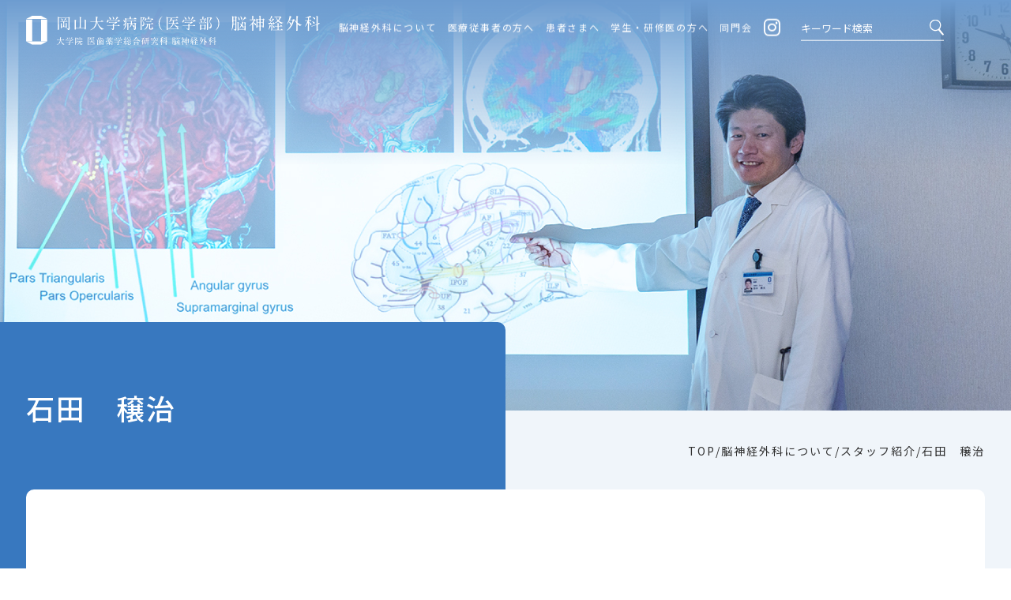

--- FILE ---
content_type: text/html; charset=UTF-8
request_url: https://neuro.hospital.okayama-u.ac.jp/about-us/staff/j_ishida/
body_size: 89209
content:
<!DOCTYPE html>
<html lang="ja">

<head>
  <meta charset="UTF-8">
  <meta name="viewport" content="width=device-width,initial-scale=1.0,minimum-scale=1.0">
  <meta name="format-detection" content="telephone=no"><!-- safari tel自動リンク無効化 -->
  <!-- css -->
  <link rel="stylesheet" href="https://neuro.hospital.okayama-u.ac.jp/wp-content/themes/neuro/assets/fonts/fontawesome/css/all.min.css">
  <link rel="stylesheet" href="https://neuro.hospital.okayama-u.ac.jp/wp-content/themes/neuro/assets/css/common.css">
  <link rel="stylesheet" href="https://neuro.hospital.okayama-u.ac.jp/wp-content/themes/neuro/assets/slick/slick-theme.css">
  <link rel="stylesheet" href="https://neuro.hospital.okayama-u.ac.jp/wp-content/themes/neuro/assets/slick/slick.css">
  <link rel="stylesheet" href="https://neuro.hospital.okayama-u.ac.jp/wp-content/themes/neuro/assets/fonts/icomoon/style.css">
  <link rel="stylesheet" href="https://neuro.hospital.okayama-u.ac.jp/wp-content/themes/neuro/assets/css/page-common.css">
  <link rel="stylesheet" href="https://neuro.hospital.okayama-u.ac.jp/wp-content/themes/neuro/assets/css/page.css">
  <link rel="stylesheet" href="https://neuro.hospital.okayama-u.ac.jp/wp-content/themes/neuro/assets/css/insta.css">
  <!-- favicon -->
  <link rel="shortcut icon" href="https://neuro.hospital.okayama-u.ac.jp/wp-content/themes/neuro/assets/images/favicons/favicon.ico">
  <link rel="apple-touch-icon" href="https://neuro.hospital.okayama-u.ac.jp/wp-content/themes/neuro/assets/images/favicons/apple-touch-icon.png">
  <link rel="icon" type="image/png" href="https://neuro.hospital.okayama-u.ac.jp/wp-content/themes/neuro/assets/images/favicons/android-chrome-192x192.png">
  <!-- google fonts -->
  <link rel="preconnect" href="https://fonts.googleapis.com">
  <link rel="preconnect" href="https://fonts.gstatic.com" crossorigin>
  <link href="https://fonts.googleapis.com/css2?family=Noto+Sans+JP:wght@400;500;700&family=Noto+Serif+JP:wght@400;500;700&family=Roboto:wght@700&family=Shippori+Mincho:wght@500;600&display=swap" rel="stylesheet">
  <title>石田 穣治 - 岡山大学病院（医学部）脳神経外科</title>

		<!-- All in One SEO 4.2.3.1 -->
		<meta name="description" content="Joji ISHIDA M.D. 兵庫県神戸市出身 専門分野 脳腫瘍、小児脳腫瘍、小児脳神経外科、脳神経外科一" />
		<meta name="robots" content="max-image-preview:large" />
		<link rel="canonical" href="https://neuro.hospital.okayama-u.ac.jp/about-us/staff/j_ishida/" />
		<meta name="generator" content="All in One SEO (AIOSEO) 4.2.3.1 " />
		<meta property="og:locale" content="ja_JP" />
		<meta property="og:site_name" content="岡山大学病院（医学部）脳神経外科 - 岡山大学病院（医学部）脳神経外科／岡山大学 大学院医歯薬学総合研究科 脳神経外科の公式サイトです。脳神経外科について、医療従事者の方へ、患者さまへ、学生・研修医の方への情報をを掲載。" />
		<meta property="og:type" content="article" />
		<meta property="og:title" content="石田 穣治 - 岡山大学病院（医学部）脳神経外科" />
		<meta property="og:description" content="Joji ISHIDA M.D. 兵庫県神戸市出身 専門分野 脳腫瘍、小児脳腫瘍、小児脳神経外科、脳神経外科一" />
		<meta property="og:url" content="https://neuro.hospital.okayama-u.ac.jp/about-us/staff/j_ishida/" />
		<meta property="article:published_time" content="2022-07-12T05:07:44+00:00" />
		<meta property="article:modified_time" content="2025-05-07T03:12:33+00:00" />
		<meta name="twitter:card" content="summary" />
		<meta name="twitter:title" content="石田 穣治 - 岡山大学病院（医学部）脳神経外科" />
		<meta name="twitter:description" content="Joji ISHIDA M.D. 兵庫県神戸市出身 専門分野 脳腫瘍、小児脳腫瘍、小児脳神経外科、脳神経外科一" />
		<script type="application/ld+json" class="aioseo-schema">
			{"@context":"https:\/\/schema.org","@graph":[{"@type":"WebSite","@id":"https:\/\/neuro.hospital.okayama-u.ac.jp\/#website","url":"https:\/\/neuro.hospital.okayama-u.ac.jp\/","name":"\u5ca1\u5c71\u5927\u5b66\u75c5\u9662\uff08\u533b\u5b66\u90e8\uff09\u8133\u795e\u7d4c\u5916\u79d1","description":"\u5ca1\u5c71\u5927\u5b66\u75c5\u9662\uff08\u533b\u5b66\u90e8\uff09\u8133\u795e\u7d4c\u5916\u79d1\uff0f\u5ca1\u5c71\u5927\u5b66 \u5927\u5b66\u9662\u533b\u6b6f\u85ac\u5b66\u7dcf\u5408\u7814\u7a76\u79d1 \u8133\u795e\u7d4c\u5916\u79d1\u306e\u516c\u5f0f\u30b5\u30a4\u30c8\u3067\u3059\u3002\u8133\u795e\u7d4c\u5916\u79d1\u306b\u3064\u3044\u3066\u3001\u533b\u7642\u5f93\u4e8b\u8005\u306e\u65b9\u3078\u3001\u60a3\u8005\u3055\u307e\u3078\u3001\u5b66\u751f\u30fb\u7814\u4fee\u533b\u306e\u65b9\u3078\u306e\u60c5\u5831\u3092\u3092\u63b2\u8f09\u3002","inLanguage":"ja","publisher":{"@id":"https:\/\/neuro.hospital.okayama-u.ac.jp\/#organization"}},{"@type":"Organization","@id":"https:\/\/neuro.hospital.okayama-u.ac.jp\/#organization","name":"\u5ca1\u5c71\u5927\u5b66\u75c5\u9662\uff08\u533b\u5b66\u90e8\uff09\u8133\u795e\u7d4c\u5916\u79d1","url":"https:\/\/neuro.hospital.okayama-u.ac.jp\/"},{"@type":"BreadcrumbList","@id":"https:\/\/neuro.hospital.okayama-u.ac.jp\/about-us\/staff\/j_ishida\/#breadcrumblist","itemListElement":[{"@type":"ListItem","@id":"https:\/\/neuro.hospital.okayama-u.ac.jp\/#listItem","position":1,"item":{"@type":"WebPage","@id":"https:\/\/neuro.hospital.okayama-u.ac.jp\/","name":"\u30db\u30fc\u30e0","description":"\u5ca1\u5c71\u5927\u5b66\u75c5\u9662\uff08\u533b\u5b66\u90e8\uff09\u8133\u795e\u7d4c\u5916\u79d1\uff0f\u5ca1\u5c71\u5927\u5b66 \u5927\u5b66\u9662\u533b\u6b6f\u85ac\u5b66\u7dcf\u5408\u7814\u7a76\u79d1 \u8133\u795e\u7d4c\u5916\u79d1\u306e\u516c\u5f0f\u30b5\u30a4\u30c8\u3067\u3059\u3002\u8133\u795e\u7d4c\u5916\u79d1\u306b\u3064\u3044\u3066\u3001\u533b\u7642\u5f93\u4e8b\u8005\u306e\u65b9\u3078\u3001\u60a3\u8005\u3055\u307e\u3078\u3001\u5b66\u751f\u30fb\u7814\u4fee\u533b\u306e\u65b9\u3078\u306e\u60c5\u5831\u3092\u3092\u63b2\u8f09\u3002","url":"https:\/\/neuro.hospital.okayama-u.ac.jp\/"},"nextItem":"https:\/\/neuro.hospital.okayama-u.ac.jp\/about-us\/#listItem"},{"@type":"ListItem","@id":"https:\/\/neuro.hospital.okayama-u.ac.jp\/about-us\/#listItem","position":2,"item":{"@type":"WebPage","@id":"https:\/\/neuro.hospital.okayama-u.ac.jp\/about-us\/","name":"\u8133\u795e\u7d4c\u5916\u79d1\u306b\u3064\u3044\u3066","description":"\u6559\u6388\u6328\u62f6 \u30dd\u30ea\u30b7\u30fc \u6b74\u53f2 \u30b9\u30bf\u30c3\u30d5\u7d39\u4ecb \u7530\u4e2d \u5c07\u592a \u6749\u751f \u61b2\u5fd7 \u5e73\u677e \u5321\u6587 \u77f3\u7530 \u7a63\u6cbb \u4f50\u3005\u6728","url":"https:\/\/neuro.hospital.okayama-u.ac.jp\/about-us\/"},"nextItem":"https:\/\/neuro.hospital.okayama-u.ac.jp\/about-us\/staff\/#listItem","previousItem":"https:\/\/neuro.hospital.okayama-u.ac.jp\/#listItem"},{"@type":"ListItem","@id":"https:\/\/neuro.hospital.okayama-u.ac.jp\/about-us\/staff\/#listItem","position":3,"item":{"@type":"WebPage","@id":"https:\/\/neuro.hospital.okayama-u.ac.jp\/about-us\/staff\/","name":"\u30b9\u30bf\u30c3\u30d5\u7d39\u4ecb","description":"[caption id=\"attachment_152\" align=\"aligncenter\" width=","url":"https:\/\/neuro.hospital.okayama-u.ac.jp\/about-us\/staff\/"},"nextItem":"https:\/\/neuro.hospital.okayama-u.ac.jp\/about-us\/staff\/j_ishida\/#listItem","previousItem":"https:\/\/neuro.hospital.okayama-u.ac.jp\/about-us\/#listItem"},{"@type":"ListItem","@id":"https:\/\/neuro.hospital.okayama-u.ac.jp\/about-us\/staff\/j_ishida\/#listItem","position":4,"item":{"@type":"WebPage","@id":"https:\/\/neuro.hospital.okayama-u.ac.jp\/about-us\/staff\/j_ishida\/","name":"\u77f3\u7530\u3000\u7a63\u6cbb","description":"Joji ISHIDA M.D. \u5175\u5eab\u770c\u795e\u6238\u5e02\u51fa\u8eab \u5c02\u9580\u5206\u91ce \u8133\u816b\u760d\u3001\u5c0f\u5150\u8133\u816b\u760d\u3001\u5c0f\u5150\u8133\u795e\u7d4c\u5916\u79d1\u3001\u8133\u795e\u7d4c\u5916\u79d1\u4e00","url":"https:\/\/neuro.hospital.okayama-u.ac.jp\/about-us\/staff\/j_ishida\/"},"previousItem":"https:\/\/neuro.hospital.okayama-u.ac.jp\/about-us\/staff\/#listItem"}]},{"@type":"WebPage","@id":"https:\/\/neuro.hospital.okayama-u.ac.jp\/about-us\/staff\/j_ishida\/#webpage","url":"https:\/\/neuro.hospital.okayama-u.ac.jp\/about-us\/staff\/j_ishida\/","name":"\u77f3\u7530 \u7a63\u6cbb - \u5ca1\u5c71\u5927\u5b66\u75c5\u9662\uff08\u533b\u5b66\u90e8\uff09\u8133\u795e\u7d4c\u5916\u79d1","description":"Joji ISHIDA M.D. \u5175\u5eab\u770c\u795e\u6238\u5e02\u51fa\u8eab \u5c02\u9580\u5206\u91ce \u8133\u816b\u760d\u3001\u5c0f\u5150\u8133\u816b\u760d\u3001\u5c0f\u5150\u8133\u795e\u7d4c\u5916\u79d1\u3001\u8133\u795e\u7d4c\u5916\u79d1\u4e00","inLanguage":"ja","isPartOf":{"@id":"https:\/\/neuro.hospital.okayama-u.ac.jp\/#website"},"breadcrumb":{"@id":"https:\/\/neuro.hospital.okayama-u.ac.jp\/about-us\/staff\/j_ishida\/#breadcrumblist"},"datePublished":"2022-07-12T05:07:44+09:00","dateModified":"2025-05-07T03:12:33+09:00"}]}
		</script>
		<!-- All in One SEO -->

<link rel='dns-prefetch' href='//www.google.com' />
<link rel='dns-prefetch' href='//www.googletagmanager.com' />
<script type="text/javascript">
/* <![CDATA[ */
window._wpemojiSettings = {"baseUrl":"https:\/\/s.w.org\/images\/core\/emoji\/14.0.0\/72x72\/","ext":".png","svgUrl":"https:\/\/s.w.org\/images\/core\/emoji\/14.0.0\/svg\/","svgExt":".svg","source":{"concatemoji":"https:\/\/neuro.hospital.okayama-u.ac.jp\/wp-includes\/js\/wp-emoji-release.min.js?ver=6.4"}};
/*! This file is auto-generated */
!function(i,n){var o,s,e;function c(e){try{var t={supportTests:e,timestamp:(new Date).valueOf()};sessionStorage.setItem(o,JSON.stringify(t))}catch(e){}}function p(e,t,n){e.clearRect(0,0,e.canvas.width,e.canvas.height),e.fillText(t,0,0);var t=new Uint32Array(e.getImageData(0,0,e.canvas.width,e.canvas.height).data),r=(e.clearRect(0,0,e.canvas.width,e.canvas.height),e.fillText(n,0,0),new Uint32Array(e.getImageData(0,0,e.canvas.width,e.canvas.height).data));return t.every(function(e,t){return e===r[t]})}function u(e,t,n){switch(t){case"flag":return n(e,"\ud83c\udff3\ufe0f\u200d\u26a7\ufe0f","\ud83c\udff3\ufe0f\u200b\u26a7\ufe0f")?!1:!n(e,"\ud83c\uddfa\ud83c\uddf3","\ud83c\uddfa\u200b\ud83c\uddf3")&&!n(e,"\ud83c\udff4\udb40\udc67\udb40\udc62\udb40\udc65\udb40\udc6e\udb40\udc67\udb40\udc7f","\ud83c\udff4\u200b\udb40\udc67\u200b\udb40\udc62\u200b\udb40\udc65\u200b\udb40\udc6e\u200b\udb40\udc67\u200b\udb40\udc7f");case"emoji":return!n(e,"\ud83e\udef1\ud83c\udffb\u200d\ud83e\udef2\ud83c\udfff","\ud83e\udef1\ud83c\udffb\u200b\ud83e\udef2\ud83c\udfff")}return!1}function f(e,t,n){var r="undefined"!=typeof WorkerGlobalScope&&self instanceof WorkerGlobalScope?new OffscreenCanvas(300,150):i.createElement("canvas"),a=r.getContext("2d",{willReadFrequently:!0}),o=(a.textBaseline="top",a.font="600 32px Arial",{});return e.forEach(function(e){o[e]=t(a,e,n)}),o}function t(e){var t=i.createElement("script");t.src=e,t.defer=!0,i.head.appendChild(t)}"undefined"!=typeof Promise&&(o="wpEmojiSettingsSupports",s=["flag","emoji"],n.supports={everything:!0,everythingExceptFlag:!0},e=new Promise(function(e){i.addEventListener("DOMContentLoaded",e,{once:!0})}),new Promise(function(t){var n=function(){try{var e=JSON.parse(sessionStorage.getItem(o));if("object"==typeof e&&"number"==typeof e.timestamp&&(new Date).valueOf()<e.timestamp+604800&&"object"==typeof e.supportTests)return e.supportTests}catch(e){}return null}();if(!n){if("undefined"!=typeof Worker&&"undefined"!=typeof OffscreenCanvas&&"undefined"!=typeof URL&&URL.createObjectURL&&"undefined"!=typeof Blob)try{var e="postMessage("+f.toString()+"("+[JSON.stringify(s),u.toString(),p.toString()].join(",")+"));",r=new Blob([e],{type:"text/javascript"}),a=new Worker(URL.createObjectURL(r),{name:"wpTestEmojiSupports"});return void(a.onmessage=function(e){c(n=e.data),a.terminate(),t(n)})}catch(e){}c(n=f(s,u,p))}t(n)}).then(function(e){for(var t in e)n.supports[t]=e[t],n.supports.everything=n.supports.everything&&n.supports[t],"flag"!==t&&(n.supports.everythingExceptFlag=n.supports.everythingExceptFlag&&n.supports[t]);n.supports.everythingExceptFlag=n.supports.everythingExceptFlag&&!n.supports.flag,n.DOMReady=!1,n.readyCallback=function(){n.DOMReady=!0}}).then(function(){return e}).then(function(){var e;n.supports.everything||(n.readyCallback(),(e=n.source||{}).concatemoji?t(e.concatemoji):e.wpemoji&&e.twemoji&&(t(e.twemoji),t(e.wpemoji)))}))}((window,document),window._wpemojiSettings);
/* ]]> */
</script>
<link rel='stylesheet' id='sbi_styles-css' href='https://neuro.hospital.okayama-u.ac.jp/wp-content/plugins/instagram-feed/css/sbi-styles.min.css?ver=6.8.0' type='text/css' media='all' />
<style id='wp-emoji-styles-inline-css' type='text/css'>

	img.wp-smiley, img.emoji {
		display: inline !important;
		border: none !important;
		box-shadow: none !important;
		height: 1em !important;
		width: 1em !important;
		margin: 0 0.07em !important;
		vertical-align: -0.1em !important;
		background: none !important;
		padding: 0 !important;
	}
</style>
<link rel='stylesheet' id='wp-block-library-css' href='https://neuro.hospital.okayama-u.ac.jp/wp-includes/css/dist/block-library/style.min.css?ver=6.4' type='text/css' media='all' />
<style id='bogo-language-switcher-style-inline-css' type='text/css'>
ul.bogo-language-switcher li {
	list-style: none outside none;
	padding: 0;
}

#wpadminbar #wp-admin-bar-bogo-user-locale .ab-icon::before {
	content: "\f326";
	top: 2px;
}

/* National Flags */

.bogoflags,
.bogoflags-before:before {
	display: inline-block;
	width: 16px;
	height: 11px;
	background-image: none;
	background-color: transparent;
	border: none;
	padding: 0;
	margin: 0 4px;
	vertical-align: top;
}

.bogoflags-ad:before {
	content: url('/wp-content/plugins/bogo/includes/css/../../images/flag-icons/ad.png');
}

.bogoflags-ae:before {
	content: url('/wp-content/plugins/bogo/includes/css/../../images/flag-icons/ae.png');
}

.bogoflags-af:before {
	content: url('/wp-content/plugins/bogo/includes/css/../../images/flag-icons/af.png');
}

.bogoflags-ag:before {
	content: url('/wp-content/plugins/bogo/includes/css/../../images/flag-icons/ag.png');
}

.bogoflags-ai:before {
	content: url('/wp-content/plugins/bogo/includes/css/../../images/flag-icons/ai.png');
}

.bogoflags-al:before {
	content: url('/wp-content/plugins/bogo/includes/css/../../images/flag-icons/al.png');
}

.bogoflags-am:before {
	content: url('/wp-content/plugins/bogo/includes/css/../../images/flag-icons/am.png');
}

.bogoflags-an:before {
	content: url('/wp-content/plugins/bogo/includes/css/../../images/flag-icons/an.png');
}

.bogoflags-ao:before {
	content: url('/wp-content/plugins/bogo/includes/css/../../images/flag-icons/ao.png');
}

.bogoflags-ar:before {
	content: url('/wp-content/plugins/bogo/includes/css/../../images/flag-icons/ar.png');
}

.bogoflags-as:before {
	content: url('/wp-content/plugins/bogo/includes/css/../../images/flag-icons/as.png');
}

.bogoflags-at:before {
	content: url('/wp-content/plugins/bogo/includes/css/../../images/flag-icons/at.png');
}

.bogoflags-au:before {
	content: url('/wp-content/plugins/bogo/includes/css/../../images/flag-icons/au.png');
}

.bogoflags-aw:before {
	content: url('/wp-content/plugins/bogo/includes/css/../../images/flag-icons/aw.png');
}

.bogoflags-ax:before {
	content: url('/wp-content/plugins/bogo/includes/css/../../images/flag-icons/ax.png');
}

.bogoflags-az:before {
	content: url('/wp-content/plugins/bogo/includes/css/../../images/flag-icons/az.png');
}

.bogoflags-ba:before {
	content: url('/wp-content/plugins/bogo/includes/css/../../images/flag-icons/ba.png');
}

.bogoflags-bb:before {
	content: url('/wp-content/plugins/bogo/includes/css/../../images/flag-icons/bb.png');
}

.bogoflags-bd:before {
	content: url('/wp-content/plugins/bogo/includes/css/../../images/flag-icons/bd.png');
}

.bogoflags-be:before {
	content: url('/wp-content/plugins/bogo/includes/css/../../images/flag-icons/be.png');
}

.bogoflags-bf:before {
	content: url('/wp-content/plugins/bogo/includes/css/../../images/flag-icons/bf.png');
}

.bogoflags-bg:before {
	content: url('/wp-content/plugins/bogo/includes/css/../../images/flag-icons/bg.png');
}

.bogoflags-bh:before {
	content: url('/wp-content/plugins/bogo/includes/css/../../images/flag-icons/bh.png');
}

.bogoflags-bi:before {
	content: url('/wp-content/plugins/bogo/includes/css/../../images/flag-icons/bi.png');
}

.bogoflags-bj:before {
	content: url('/wp-content/plugins/bogo/includes/css/../../images/flag-icons/bj.png');
}

.bogoflags-bm:before {
	content: url('/wp-content/plugins/bogo/includes/css/../../images/flag-icons/bm.png');
}

.bogoflags-bn:before {
	content: url('/wp-content/plugins/bogo/includes/css/../../images/flag-icons/bn.png');
}

.bogoflags-bo:before {
	content: url('/wp-content/plugins/bogo/includes/css/../../images/flag-icons/bo.png');
}

.bogoflags-br:before {
	content: url('/wp-content/plugins/bogo/includes/css/../../images/flag-icons/br.png');
}

.bogoflags-bs:before {
	content: url('/wp-content/plugins/bogo/includes/css/../../images/flag-icons/bs.png');
}

.bogoflags-bt:before {
	content: url('/wp-content/plugins/bogo/includes/css/../../images/flag-icons/bt.png');
}

.bogoflags-bv:before {
	content: url('/wp-content/plugins/bogo/includes/css/../../images/flag-icons/bv.png');
}

.bogoflags-bw:before {
	content: url('/wp-content/plugins/bogo/includes/css/../../images/flag-icons/bw.png');
}

.bogoflags-by:before {
	content: url('/wp-content/plugins/bogo/includes/css/../../images/flag-icons/by.png');
}

.bogoflags-bz:before {
	content: url('/wp-content/plugins/bogo/includes/css/../../images/flag-icons/bz.png');
}

.bogoflags-ca:before {
	content: url('/wp-content/plugins/bogo/includes/css/../../images/flag-icons/ca.png');
}

.bogoflags-catalonia:before {
	content: url('/wp-content/plugins/bogo/includes/css/../../images/flag-icons/catalonia.png');
}

.bogoflags-cc:before {
	content: url('/wp-content/plugins/bogo/includes/css/../../images/flag-icons/cc.png');
}

.bogoflags-cd:before {
	content: url('/wp-content/plugins/bogo/includes/css/../../images/flag-icons/cd.png');
}

.bogoflags-cf:before {
	content: url('/wp-content/plugins/bogo/includes/css/../../images/flag-icons/cf.png');
}

.bogoflags-cg:before {
	content: url('/wp-content/plugins/bogo/includes/css/../../images/flag-icons/cg.png');
}

.bogoflags-ch:before {
	content: url('/wp-content/plugins/bogo/includes/css/../../images/flag-icons/ch.png');
}

.bogoflags-ci:before {
	content: url('/wp-content/plugins/bogo/includes/css/../../images/flag-icons/ci.png');
}

.bogoflags-ck:before {
	content: url('/wp-content/plugins/bogo/includes/css/../../images/flag-icons/ck.png');
}

.bogoflags-cl:before {
	content: url('/wp-content/plugins/bogo/includes/css/../../images/flag-icons/cl.png');
}

.bogoflags-cm:before {
	content: url('/wp-content/plugins/bogo/includes/css/../../images/flag-icons/cm.png');
}

.bogoflags-cn:before {
	content: url('/wp-content/plugins/bogo/includes/css/../../images/flag-icons/cn.png');
}

.bogoflags-co:before {
	content: url('/wp-content/plugins/bogo/includes/css/../../images/flag-icons/co.png');
}

.bogoflags-cr:before {
	content: url('/wp-content/plugins/bogo/includes/css/../../images/flag-icons/cr.png');
}

.bogoflags-cs:before {
	content: url('/wp-content/plugins/bogo/includes/css/../../images/flag-icons/cs.png');
}

.bogoflags-cu:before {
	content: url('/wp-content/plugins/bogo/includes/css/../../images/flag-icons/cu.png');
}

.bogoflags-cv:before {
	content: url('/wp-content/plugins/bogo/includes/css/../../images/flag-icons/cv.png');
}

.bogoflags-cx:before {
	content: url('/wp-content/plugins/bogo/includes/css/../../images/flag-icons/cx.png');
}

.bogoflags-cy:before {
	content: url('/wp-content/plugins/bogo/includes/css/../../images/flag-icons/cy.png');
}

.bogoflags-cz:before {
	content: url('/wp-content/plugins/bogo/includes/css/../../images/flag-icons/cz.png');
}

.bogoflags-de:before {
	content: url('/wp-content/plugins/bogo/includes/css/../../images/flag-icons/de.png');
}

.bogoflags-dj:before {
	content: url('/wp-content/plugins/bogo/includes/css/../../images/flag-icons/dj.png');
}

.bogoflags-dk:before {
	content: url('/wp-content/plugins/bogo/includes/css/../../images/flag-icons/dk.png');
}

.bogoflags-dm:before {
	content: url('/wp-content/plugins/bogo/includes/css/../../images/flag-icons/dm.png');
}

.bogoflags-do:before {
	content: url('/wp-content/plugins/bogo/includes/css/../../images/flag-icons/do.png');
}

.bogoflags-dz:before {
	content: url('/wp-content/plugins/bogo/includes/css/../../images/flag-icons/dz.png');
}

.bogoflags-ec:before {
	content: url('/wp-content/plugins/bogo/includes/css/../../images/flag-icons/ec.png');
}

.bogoflags-ee:before {
	content: url('/wp-content/plugins/bogo/includes/css/../../images/flag-icons/ee.png');
}

.bogoflags-eg:before {
	content: url('/wp-content/plugins/bogo/includes/css/../../images/flag-icons/eg.png');
}

.bogoflags-eh:before {
	content: url('/wp-content/plugins/bogo/includes/css/../../images/flag-icons/eh.png');
}

.bogoflags-england:before {
	content: url('/wp-content/plugins/bogo/includes/css/../../images/flag-icons/england.png');
}

.bogoflags-er:before {
	content: url('/wp-content/plugins/bogo/includes/css/../../images/flag-icons/er.png');
}

.bogoflags-es:before {
	content: url('/wp-content/plugins/bogo/includes/css/../../images/flag-icons/es.png');
}

.bogoflags-et:before {
	content: url('/wp-content/plugins/bogo/includes/css/../../images/flag-icons/et.png');
}

.bogoflags-europeanunion:before {
	content: url('/wp-content/plugins/bogo/includes/css/../../images/flag-icons/europeanunion.png');
}

.bogoflags-fam:before {
	content: url('/wp-content/plugins/bogo/includes/css/../../images/flag-icons/fam.png');
}

.bogoflags-fi:before {
	content: url('/wp-content/plugins/bogo/includes/css/../../images/flag-icons/fi.png');
}

.bogoflags-fj:before {
	content: url('/wp-content/plugins/bogo/includes/css/../../images/flag-icons/fj.png');
}

.bogoflags-fk:before {
	content: url('/wp-content/plugins/bogo/includes/css/../../images/flag-icons/fk.png');
}

.bogoflags-fm:before {
	content: url('/wp-content/plugins/bogo/includes/css/../../images/flag-icons/fm.png');
}

.bogoflags-fo:before {
	content: url('/wp-content/plugins/bogo/includes/css/../../images/flag-icons/fo.png');
}

.bogoflags-fr:before {
	content: url('/wp-content/plugins/bogo/includes/css/../../images/flag-icons/fr.png');
}

.bogoflags-ga:before {
	content: url('/wp-content/plugins/bogo/includes/css/../../images/flag-icons/ga.png');
}

.bogoflags-gb:before {
	content: url('/wp-content/plugins/bogo/includes/css/../../images/flag-icons/gb.png');
}

.bogoflags-gd:before {
	content: url('/wp-content/plugins/bogo/includes/css/../../images/flag-icons/gd.png');
}

.bogoflags-ge:before {
	content: url('/wp-content/plugins/bogo/includes/css/../../images/flag-icons/ge.png');
}

.bogoflags-gf:before {
	content: url('/wp-content/plugins/bogo/includes/css/../../images/flag-icons/gf.png');
}

.bogoflags-gh:before {
	content: url('/wp-content/plugins/bogo/includes/css/../../images/flag-icons/gh.png');
}

.bogoflags-gi:before {
	content: url('/wp-content/plugins/bogo/includes/css/../../images/flag-icons/gi.png');
}

.bogoflags-gl:before {
	content: url('/wp-content/plugins/bogo/includes/css/../../images/flag-icons/gl.png');
}

.bogoflags-gm:before {
	content: url('/wp-content/plugins/bogo/includes/css/../../images/flag-icons/gm.png');
}

.bogoflags-gn:before {
	content: url('/wp-content/plugins/bogo/includes/css/../../images/flag-icons/gn.png');
}

.bogoflags-gp:before {
	content: url('/wp-content/plugins/bogo/includes/css/../../images/flag-icons/gp.png');
}

.bogoflags-gq:before {
	content: url('/wp-content/plugins/bogo/includes/css/../../images/flag-icons/gq.png');
}

.bogoflags-gr:before {
	content: url('/wp-content/plugins/bogo/includes/css/../../images/flag-icons/gr.png');
}

.bogoflags-gs:before {
	content: url('/wp-content/plugins/bogo/includes/css/../../images/flag-icons/gs.png');
}

.bogoflags-gt:before {
	content: url('/wp-content/plugins/bogo/includes/css/../../images/flag-icons/gt.png');
}

.bogoflags-gu:before {
	content: url('/wp-content/plugins/bogo/includes/css/../../images/flag-icons/gu.png');
}

.bogoflags-gw:before {
	content: url('/wp-content/plugins/bogo/includes/css/../../images/flag-icons/gw.png');
}

.bogoflags-gy:before {
	content: url('/wp-content/plugins/bogo/includes/css/../../images/flag-icons/gy.png');
}

.bogoflags-hk:before {
	content: url('/wp-content/plugins/bogo/includes/css/../../images/flag-icons/hk.png');
}

.bogoflags-hm:before {
	content: url('/wp-content/plugins/bogo/includes/css/../../images/flag-icons/hm.png');
}

.bogoflags-hn:before {
	content: url('/wp-content/plugins/bogo/includes/css/../../images/flag-icons/hn.png');
}

.bogoflags-hr:before {
	content: url('/wp-content/plugins/bogo/includes/css/../../images/flag-icons/hr.png');
}

.bogoflags-ht:before {
	content: url('/wp-content/plugins/bogo/includes/css/../../images/flag-icons/ht.png');
}

.bogoflags-hu:before {
	content: url('/wp-content/plugins/bogo/includes/css/../../images/flag-icons/hu.png');
}

.bogoflags-id:before {
	content: url('/wp-content/plugins/bogo/includes/css/../../images/flag-icons/id.png');
}

.bogoflags-ie:before {
	content: url('/wp-content/plugins/bogo/includes/css/../../images/flag-icons/ie.png');
}

.bogoflags-il:before {
	content: url('/wp-content/plugins/bogo/includes/css/../../images/flag-icons/il.png');
}

.bogoflags-in:before {
	content: url('/wp-content/plugins/bogo/includes/css/../../images/flag-icons/in.png');
}

.bogoflags-io:before {
	content: url('/wp-content/plugins/bogo/includes/css/../../images/flag-icons/io.png');
}

.bogoflags-iq:before {
	content: url('/wp-content/plugins/bogo/includes/css/../../images/flag-icons/iq.png');
}

.bogoflags-ir:before {
	content: url('/wp-content/plugins/bogo/includes/css/../../images/flag-icons/ir.png');
}

.bogoflags-is:before {
	content: url('/wp-content/plugins/bogo/includes/css/../../images/flag-icons/is.png');
}

.bogoflags-it:before {
	content: url('/wp-content/plugins/bogo/includes/css/../../images/flag-icons/it.png');
}

.bogoflags-jm:before {
	content: url('/wp-content/plugins/bogo/includes/css/../../images/flag-icons/jm.png');
}

.bogoflags-jo:before {
	content: url('/wp-content/plugins/bogo/includes/css/../../images/flag-icons/jo.png');
}

.bogoflags-jp:before {
	content: url('/wp-content/plugins/bogo/includes/css/../../images/flag-icons/jp.png');
}

.bogoflags-ke:before {
	content: url('/wp-content/plugins/bogo/includes/css/../../images/flag-icons/ke.png');
}

.bogoflags-kg:before {
	content: url('/wp-content/plugins/bogo/includes/css/../../images/flag-icons/kg.png');
}

.bogoflags-kh:before {
	content: url('/wp-content/plugins/bogo/includes/css/../../images/flag-icons/kh.png');
}

.bogoflags-ki:before {
	content: url('/wp-content/plugins/bogo/includes/css/../../images/flag-icons/ki.png');
}

.bogoflags-km:before {
	content: url('/wp-content/plugins/bogo/includes/css/../../images/flag-icons/km.png');
}

.bogoflags-kn:before {
	content: url('/wp-content/plugins/bogo/includes/css/../../images/flag-icons/kn.png');
}

.bogoflags-kp:before {
	content: url('/wp-content/plugins/bogo/includes/css/../../images/flag-icons/kp.png');
}

.bogoflags-kr:before {
	content: url('/wp-content/plugins/bogo/includes/css/../../images/flag-icons/kr.png');
}

.bogoflags-kw:before {
	content: url('/wp-content/plugins/bogo/includes/css/../../images/flag-icons/kw.png');
}

.bogoflags-ky:before {
	content: url('/wp-content/plugins/bogo/includes/css/../../images/flag-icons/ky.png');
}

.bogoflags-kz:before {
	content: url('/wp-content/plugins/bogo/includes/css/../../images/flag-icons/kz.png');
}

.bogoflags-la:before {
	content: url('/wp-content/plugins/bogo/includes/css/../../images/flag-icons/la.png');
}

.bogoflags-lb:before {
	content: url('/wp-content/plugins/bogo/includes/css/../../images/flag-icons/lb.png');
}

.bogoflags-lc:before {
	content: url('/wp-content/plugins/bogo/includes/css/../../images/flag-icons/lc.png');
}

.bogoflags-li:before {
	content: url('/wp-content/plugins/bogo/includes/css/../../images/flag-icons/li.png');
}

.bogoflags-lk:before {
	content: url('/wp-content/plugins/bogo/includes/css/../../images/flag-icons/lk.png');
}

.bogoflags-lr:before {
	content: url('/wp-content/plugins/bogo/includes/css/../../images/flag-icons/lr.png');
}

.bogoflags-ls:before {
	content: url('/wp-content/plugins/bogo/includes/css/../../images/flag-icons/ls.png');
}

.bogoflags-lt:before {
	content: url('/wp-content/plugins/bogo/includes/css/../../images/flag-icons/lt.png');
}

.bogoflags-lu:before {
	content: url('/wp-content/plugins/bogo/includes/css/../../images/flag-icons/lu.png');
}

.bogoflags-lv:before {
	content: url('/wp-content/plugins/bogo/includes/css/../../images/flag-icons/lv.png');
}

.bogoflags-ly:before {
	content: url('/wp-content/plugins/bogo/includes/css/../../images/flag-icons/ly.png');
}

.bogoflags-ma:before {
	content: url('/wp-content/plugins/bogo/includes/css/../../images/flag-icons/ma.png');
}

.bogoflags-mc:before {
	content: url('/wp-content/plugins/bogo/includes/css/../../images/flag-icons/mc.png');
}

.bogoflags-md:before {
	content: url('/wp-content/plugins/bogo/includes/css/../../images/flag-icons/md.png');
}

.bogoflags-me:before {
	content: url('/wp-content/plugins/bogo/includes/css/../../images/flag-icons/me.png');
}

.bogoflags-mg:before {
	content: url('/wp-content/plugins/bogo/includes/css/../../images/flag-icons/mg.png');
}

.bogoflags-mh:before {
	content: url('/wp-content/plugins/bogo/includes/css/../../images/flag-icons/mh.png');
}

.bogoflags-mk:before {
	content: url('/wp-content/plugins/bogo/includes/css/../../images/flag-icons/mk.png');
}

.bogoflags-ml:before {
	content: url('/wp-content/plugins/bogo/includes/css/../../images/flag-icons/ml.png');
}

.bogoflags-mm:before {
	content: url('/wp-content/plugins/bogo/includes/css/../../images/flag-icons/mm.png');
}

.bogoflags-mn:before {
	content: url('/wp-content/plugins/bogo/includes/css/../../images/flag-icons/mn.png');
}

.bogoflags-mo:before {
	content: url('/wp-content/plugins/bogo/includes/css/../../images/flag-icons/mo.png');
}

.bogoflags-mp:before {
	content: url('/wp-content/plugins/bogo/includes/css/../../images/flag-icons/mp.png');
}

.bogoflags-mq:before {
	content: url('/wp-content/plugins/bogo/includes/css/../../images/flag-icons/mq.png');
}

.bogoflags-mr:before {
	content: url('/wp-content/plugins/bogo/includes/css/../../images/flag-icons/mr.png');
}

.bogoflags-ms:before {
	content: url('/wp-content/plugins/bogo/includes/css/../../images/flag-icons/ms.png');
}

.bogoflags-mt:before {
	content: url('/wp-content/plugins/bogo/includes/css/../../images/flag-icons/mt.png');
}

.bogoflags-mu:before {
	content: url('/wp-content/plugins/bogo/includes/css/../../images/flag-icons/mu.png');
}

.bogoflags-mv:before {
	content: url('/wp-content/plugins/bogo/includes/css/../../images/flag-icons/mv.png');
}

.bogoflags-mw:before {
	content: url('/wp-content/plugins/bogo/includes/css/../../images/flag-icons/mw.png');
}

.bogoflags-mx:before {
	content: url('/wp-content/plugins/bogo/includes/css/../../images/flag-icons/mx.png');
}

.bogoflags-my:before {
	content: url('/wp-content/plugins/bogo/includes/css/../../images/flag-icons/my.png');
}

.bogoflags-mz:before {
	content: url('/wp-content/plugins/bogo/includes/css/../../images/flag-icons/mz.png');
}

.bogoflags-na:before {
	content: url('/wp-content/plugins/bogo/includes/css/../../images/flag-icons/na.png');
}

.bogoflags-nc:before {
	content: url('/wp-content/plugins/bogo/includes/css/../../images/flag-icons/nc.png');
}

.bogoflags-ne:before {
	content: url('/wp-content/plugins/bogo/includes/css/../../images/flag-icons/ne.png');
}

.bogoflags-nf:before {
	content: url('/wp-content/plugins/bogo/includes/css/../../images/flag-icons/nf.png');
}

.bogoflags-ng:before {
	content: url('/wp-content/plugins/bogo/includes/css/../../images/flag-icons/ng.png');
}

.bogoflags-ni:before {
	content: url('/wp-content/plugins/bogo/includes/css/../../images/flag-icons/ni.png');
}

.bogoflags-nl:before {
	content: url('/wp-content/plugins/bogo/includes/css/../../images/flag-icons/nl.png');
}

.bogoflags-no:before {
	content: url('/wp-content/plugins/bogo/includes/css/../../images/flag-icons/no.png');
}

.bogoflags-np:before {
	content: url('/wp-content/plugins/bogo/includes/css/../../images/flag-icons/np.png');
}

.bogoflags-nr:before {
	content: url('/wp-content/plugins/bogo/includes/css/../../images/flag-icons/nr.png');
}

.bogoflags-nu:before {
	content: url('/wp-content/plugins/bogo/includes/css/../../images/flag-icons/nu.png');
}

.bogoflags-nz:before {
	content: url('/wp-content/plugins/bogo/includes/css/../../images/flag-icons/nz.png');
}

.bogoflags-om:before {
	content: url('/wp-content/plugins/bogo/includes/css/../../images/flag-icons/om.png');
}

.bogoflags-pa:before {
	content: url('/wp-content/plugins/bogo/includes/css/../../images/flag-icons/pa.png');
}

.bogoflags-pe:before {
	content: url('/wp-content/plugins/bogo/includes/css/../../images/flag-icons/pe.png');
}

.bogoflags-pf:before {
	content: url('/wp-content/plugins/bogo/includes/css/../../images/flag-icons/pf.png');
}

.bogoflags-pg:before {
	content: url('/wp-content/plugins/bogo/includes/css/../../images/flag-icons/pg.png');
}

.bogoflags-ph:before {
	content: url('/wp-content/plugins/bogo/includes/css/../../images/flag-icons/ph.png');
}

.bogoflags-pk:before {
	content: url('/wp-content/plugins/bogo/includes/css/../../images/flag-icons/pk.png');
}

.bogoflags-pl:before {
	content: url('/wp-content/plugins/bogo/includes/css/../../images/flag-icons/pl.png');
}

.bogoflags-pm:before {
	content: url('/wp-content/plugins/bogo/includes/css/../../images/flag-icons/pm.png');
}

.bogoflags-pn:before {
	content: url('/wp-content/plugins/bogo/includes/css/../../images/flag-icons/pn.png');
}

.bogoflags-pr:before {
	content: url('/wp-content/plugins/bogo/includes/css/../../images/flag-icons/pr.png');
}

.bogoflags-ps:before {
	content: url('/wp-content/plugins/bogo/includes/css/../../images/flag-icons/ps.png');
}

.bogoflags-pt:before {
	content: url('/wp-content/plugins/bogo/includes/css/../../images/flag-icons/pt.png');
}

.bogoflags-pw:before {
	content: url('/wp-content/plugins/bogo/includes/css/../../images/flag-icons/pw.png');
}

.bogoflags-py:before {
	content: url('/wp-content/plugins/bogo/includes/css/../../images/flag-icons/py.png');
}

.bogoflags-qa:before {
	content: url('/wp-content/plugins/bogo/includes/css/../../images/flag-icons/qa.png');
}

.bogoflags-re:before {
	content: url('/wp-content/plugins/bogo/includes/css/../../images/flag-icons/re.png');
}

.bogoflags-ro:before {
	content: url('/wp-content/plugins/bogo/includes/css/../../images/flag-icons/ro.png');
}

.bogoflags-rs:before {
	content: url('/wp-content/plugins/bogo/includes/css/../../images/flag-icons/rs.png');
}

.bogoflags-ru:before {
	content: url('/wp-content/plugins/bogo/includes/css/../../images/flag-icons/ru.png');
}

.bogoflags-rw:before {
	content: url('/wp-content/plugins/bogo/includes/css/../../images/flag-icons/rw.png');
}

.bogoflags-sa:before {
	content: url('/wp-content/plugins/bogo/includes/css/../../images/flag-icons/sa.png');
}

.bogoflags-sb:before {
	content: url('/wp-content/plugins/bogo/includes/css/../../images/flag-icons/sb.png');
}

.bogoflags-sc:before {
	content: url('/wp-content/plugins/bogo/includes/css/../../images/flag-icons/sc.png');
}

.bogoflags-scotland:before {
	content: url('/wp-content/plugins/bogo/includes/css/../../images/flag-icons/scotland.png');
}

.bogoflags-sd:before {
	content: url('/wp-content/plugins/bogo/includes/css/../../images/flag-icons/sd.png');
}

.bogoflags-se:before {
	content: url('/wp-content/plugins/bogo/includes/css/../../images/flag-icons/se.png');
}

.bogoflags-sg:before {
	content: url('/wp-content/plugins/bogo/includes/css/../../images/flag-icons/sg.png');
}

.bogoflags-sh:before {
	content: url('/wp-content/plugins/bogo/includes/css/../../images/flag-icons/sh.png');
}

.bogoflags-si:before {
	content: url('/wp-content/plugins/bogo/includes/css/../../images/flag-icons/si.png');
}

.bogoflags-sj:before {
	content: url('/wp-content/plugins/bogo/includes/css/../../images/flag-icons/sj.png');
}

.bogoflags-sk:before {
	content: url('/wp-content/plugins/bogo/includes/css/../../images/flag-icons/sk.png');
}

.bogoflags-sl:before {
	content: url('/wp-content/plugins/bogo/includes/css/../../images/flag-icons/sl.png');
}

.bogoflags-sm:before {
	content: url('/wp-content/plugins/bogo/includes/css/../../images/flag-icons/sm.png');
}

.bogoflags-sn:before {
	content: url('/wp-content/plugins/bogo/includes/css/../../images/flag-icons/sn.png');
}

.bogoflags-so:before {
	content: url('/wp-content/plugins/bogo/includes/css/../../images/flag-icons/so.png');
}

.bogoflags-sr:before {
	content: url('/wp-content/plugins/bogo/includes/css/../../images/flag-icons/sr.png');
}

.bogoflags-st:before {
	content: url('/wp-content/plugins/bogo/includes/css/../../images/flag-icons/st.png');
}

.bogoflags-sv:before {
	content: url('/wp-content/plugins/bogo/includes/css/../../images/flag-icons/sv.png');
}

.bogoflags-sy:before {
	content: url('/wp-content/plugins/bogo/includes/css/../../images/flag-icons/sy.png');
}

.bogoflags-sz:before {
	content: url('/wp-content/plugins/bogo/includes/css/../../images/flag-icons/sz.png');
}

.bogoflags-tc:before {
	content: url('/wp-content/plugins/bogo/includes/css/../../images/flag-icons/tc.png');
}

.bogoflags-td:before {
	content: url('/wp-content/plugins/bogo/includes/css/../../images/flag-icons/td.png');
}

.bogoflags-tf:before {
	content: url('/wp-content/plugins/bogo/includes/css/../../images/flag-icons/tf.png');
}

.bogoflags-tg:before {
	content: url('/wp-content/plugins/bogo/includes/css/../../images/flag-icons/tg.png');
}

.bogoflags-th:before {
	content: url('/wp-content/plugins/bogo/includes/css/../../images/flag-icons/th.png');
}

.bogoflags-tj:before {
	content: url('/wp-content/plugins/bogo/includes/css/../../images/flag-icons/tj.png');
}

.bogoflags-tk:before {
	content: url('/wp-content/plugins/bogo/includes/css/../../images/flag-icons/tk.png');
}

.bogoflags-tl:before {
	content: url('/wp-content/plugins/bogo/includes/css/../../images/flag-icons/tl.png');
}

.bogoflags-tm:before {
	content: url('/wp-content/plugins/bogo/includes/css/../../images/flag-icons/tm.png');
}

.bogoflags-tn:before {
	content: url('/wp-content/plugins/bogo/includes/css/../../images/flag-icons/tn.png');
}

.bogoflags-to:before {
	content: url('/wp-content/plugins/bogo/includes/css/../../images/flag-icons/to.png');
}

.bogoflags-tr:before {
	content: url('/wp-content/plugins/bogo/includes/css/../../images/flag-icons/tr.png');
}

.bogoflags-tt:before {
	content: url('/wp-content/plugins/bogo/includes/css/../../images/flag-icons/tt.png');
}

.bogoflags-tv:before {
	content: url('/wp-content/plugins/bogo/includes/css/../../images/flag-icons/tv.png');
}

.bogoflags-tw:before {
	content: url('/wp-content/plugins/bogo/includes/css/../../images/flag-icons/tw.png');
}

.bogoflags-tz:before {
	content: url('/wp-content/plugins/bogo/includes/css/../../images/flag-icons/tz.png');
}

.bogoflags-ua:before {
	content: url('/wp-content/plugins/bogo/includes/css/../../images/flag-icons/ua.png');
}

.bogoflags-ug:before {
	content: url('/wp-content/plugins/bogo/includes/css/../../images/flag-icons/ug.png');
}

.bogoflags-um:before {
	content: url('/wp-content/plugins/bogo/includes/css/../../images/flag-icons/um.png');
}

.bogoflags-us:before {
	content: url('/wp-content/plugins/bogo/includes/css/../../images/flag-icons/us.png');
}

.bogoflags-uy:before {
	content: url('/wp-content/plugins/bogo/includes/css/../../images/flag-icons/uy.png');
}

.bogoflags-uz:before {
	content: url('/wp-content/plugins/bogo/includes/css/../../images/flag-icons/uz.png');
}

.bogoflags-va:before {
	content: url('/wp-content/plugins/bogo/includes/css/../../images/flag-icons/va.png');
}

.bogoflags-vc:before {
	content: url('/wp-content/plugins/bogo/includes/css/../../images/flag-icons/vc.png');
}

.bogoflags-ve:before {
	content: url('/wp-content/plugins/bogo/includes/css/../../images/flag-icons/ve.png');
}

.bogoflags-vg:before {
	content: url('/wp-content/plugins/bogo/includes/css/../../images/flag-icons/vg.png');
}

.bogoflags-vi:before {
	content: url('/wp-content/plugins/bogo/includes/css/../../images/flag-icons/vi.png');
}

.bogoflags-vn:before {
	content: url('/wp-content/plugins/bogo/includes/css/../../images/flag-icons/vn.png');
}

.bogoflags-vu:before {
	content: url('/wp-content/plugins/bogo/includes/css/../../images/flag-icons/vu.png');
}

.bogoflags-wales:before {
	content: url('/wp-content/plugins/bogo/includes/css/../../images/flag-icons/wales.png');
}

.bogoflags-wf:before {
	content: url('/wp-content/plugins/bogo/includes/css/../../images/flag-icons/wf.png');
}

.bogoflags-ws:before {
	content: url('/wp-content/plugins/bogo/includes/css/../../images/flag-icons/ws.png');
}

.bogoflags-ye:before {
	content: url('/wp-content/plugins/bogo/includes/css/../../images/flag-icons/ye.png');
}

.bogoflags-yt:before {
	content: url('/wp-content/plugins/bogo/includes/css/../../images/flag-icons/yt.png');
}

.bogoflags-za:before {
	content: url('/wp-content/plugins/bogo/includes/css/../../images/flag-icons/za.png');
}

.bogoflags-zm:before {
	content: url('/wp-content/plugins/bogo/includes/css/../../images/flag-icons/zm.png');
}

.bogoflags-zw:before {
	content: url('/wp-content/plugins/bogo/includes/css/../../images/flag-icons/zw.png');
}

</style>
<style id='classic-theme-styles-inline-css' type='text/css'>
/*! This file is auto-generated */
.wp-block-button__link{color:#fff;background-color:#32373c;border-radius:9999px;box-shadow:none;text-decoration:none;padding:calc(.667em + 2px) calc(1.333em + 2px);font-size:1.125em}.wp-block-file__button{background:#32373c;color:#fff;text-decoration:none}
</style>
<style id='global-styles-inline-css' type='text/css'>
body{--wp--preset--color--black: #000000;--wp--preset--color--cyan-bluish-gray: #abb8c3;--wp--preset--color--white: #ffffff;--wp--preset--color--pale-pink: #f78da7;--wp--preset--color--vivid-red: #cf2e2e;--wp--preset--color--luminous-vivid-orange: #ff6900;--wp--preset--color--luminous-vivid-amber: #fcb900;--wp--preset--color--light-green-cyan: #7bdcb5;--wp--preset--color--vivid-green-cyan: #00d084;--wp--preset--color--pale-cyan-blue: #8ed1fc;--wp--preset--color--vivid-cyan-blue: #0693e3;--wp--preset--color--vivid-purple: #9b51e0;--wp--preset--gradient--vivid-cyan-blue-to-vivid-purple: linear-gradient(135deg,rgba(6,147,227,1) 0%,rgb(155,81,224) 100%);--wp--preset--gradient--light-green-cyan-to-vivid-green-cyan: linear-gradient(135deg,rgb(122,220,180) 0%,rgb(0,208,130) 100%);--wp--preset--gradient--luminous-vivid-amber-to-luminous-vivid-orange: linear-gradient(135deg,rgba(252,185,0,1) 0%,rgba(255,105,0,1) 100%);--wp--preset--gradient--luminous-vivid-orange-to-vivid-red: linear-gradient(135deg,rgba(255,105,0,1) 0%,rgb(207,46,46) 100%);--wp--preset--gradient--very-light-gray-to-cyan-bluish-gray: linear-gradient(135deg,rgb(238,238,238) 0%,rgb(169,184,195) 100%);--wp--preset--gradient--cool-to-warm-spectrum: linear-gradient(135deg,rgb(74,234,220) 0%,rgb(151,120,209) 20%,rgb(207,42,186) 40%,rgb(238,44,130) 60%,rgb(251,105,98) 80%,rgb(254,248,76) 100%);--wp--preset--gradient--blush-light-purple: linear-gradient(135deg,rgb(255,206,236) 0%,rgb(152,150,240) 100%);--wp--preset--gradient--blush-bordeaux: linear-gradient(135deg,rgb(254,205,165) 0%,rgb(254,45,45) 50%,rgb(107,0,62) 100%);--wp--preset--gradient--luminous-dusk: linear-gradient(135deg,rgb(255,203,112) 0%,rgb(199,81,192) 50%,rgb(65,88,208) 100%);--wp--preset--gradient--pale-ocean: linear-gradient(135deg,rgb(255,245,203) 0%,rgb(182,227,212) 50%,rgb(51,167,181) 100%);--wp--preset--gradient--electric-grass: linear-gradient(135deg,rgb(202,248,128) 0%,rgb(113,206,126) 100%);--wp--preset--gradient--midnight: linear-gradient(135deg,rgb(2,3,129) 0%,rgb(40,116,252) 100%);--wp--preset--font-size--small: 13px;--wp--preset--font-size--medium: 20px;--wp--preset--font-size--large: 36px;--wp--preset--font-size--x-large: 42px;--wp--preset--spacing--20: 0.44rem;--wp--preset--spacing--30: 0.67rem;--wp--preset--spacing--40: 1rem;--wp--preset--spacing--50: 1.5rem;--wp--preset--spacing--60: 2.25rem;--wp--preset--spacing--70: 3.38rem;--wp--preset--spacing--80: 5.06rem;--wp--preset--shadow--natural: 6px 6px 9px rgba(0, 0, 0, 0.2);--wp--preset--shadow--deep: 12px 12px 50px rgba(0, 0, 0, 0.4);--wp--preset--shadow--sharp: 6px 6px 0px rgba(0, 0, 0, 0.2);--wp--preset--shadow--outlined: 6px 6px 0px -3px rgba(255, 255, 255, 1), 6px 6px rgba(0, 0, 0, 1);--wp--preset--shadow--crisp: 6px 6px 0px rgba(0, 0, 0, 1);}:where(.is-layout-flex){gap: 0.5em;}:where(.is-layout-grid){gap: 0.5em;}body .is-layout-flow > .alignleft{float: left;margin-inline-start: 0;margin-inline-end: 2em;}body .is-layout-flow > .alignright{float: right;margin-inline-start: 2em;margin-inline-end: 0;}body .is-layout-flow > .aligncenter{margin-left: auto !important;margin-right: auto !important;}body .is-layout-constrained > .alignleft{float: left;margin-inline-start: 0;margin-inline-end: 2em;}body .is-layout-constrained > .alignright{float: right;margin-inline-start: 2em;margin-inline-end: 0;}body .is-layout-constrained > .aligncenter{margin-left: auto !important;margin-right: auto !important;}body .is-layout-constrained > :where(:not(.alignleft):not(.alignright):not(.alignfull)){max-width: var(--wp--style--global--content-size);margin-left: auto !important;margin-right: auto !important;}body .is-layout-constrained > .alignwide{max-width: var(--wp--style--global--wide-size);}body .is-layout-flex{display: flex;}body .is-layout-flex{flex-wrap: wrap;align-items: center;}body .is-layout-flex > *{margin: 0;}body .is-layout-grid{display: grid;}body .is-layout-grid > *{margin: 0;}:where(.wp-block-columns.is-layout-flex){gap: 2em;}:where(.wp-block-columns.is-layout-grid){gap: 2em;}:where(.wp-block-post-template.is-layout-flex){gap: 1.25em;}:where(.wp-block-post-template.is-layout-grid){gap: 1.25em;}.has-black-color{color: var(--wp--preset--color--black) !important;}.has-cyan-bluish-gray-color{color: var(--wp--preset--color--cyan-bluish-gray) !important;}.has-white-color{color: var(--wp--preset--color--white) !important;}.has-pale-pink-color{color: var(--wp--preset--color--pale-pink) !important;}.has-vivid-red-color{color: var(--wp--preset--color--vivid-red) !important;}.has-luminous-vivid-orange-color{color: var(--wp--preset--color--luminous-vivid-orange) !important;}.has-luminous-vivid-amber-color{color: var(--wp--preset--color--luminous-vivid-amber) !important;}.has-light-green-cyan-color{color: var(--wp--preset--color--light-green-cyan) !important;}.has-vivid-green-cyan-color{color: var(--wp--preset--color--vivid-green-cyan) !important;}.has-pale-cyan-blue-color{color: var(--wp--preset--color--pale-cyan-blue) !important;}.has-vivid-cyan-blue-color{color: var(--wp--preset--color--vivid-cyan-blue) !important;}.has-vivid-purple-color{color: var(--wp--preset--color--vivid-purple) !important;}.has-black-background-color{background-color: var(--wp--preset--color--black) !important;}.has-cyan-bluish-gray-background-color{background-color: var(--wp--preset--color--cyan-bluish-gray) !important;}.has-white-background-color{background-color: var(--wp--preset--color--white) !important;}.has-pale-pink-background-color{background-color: var(--wp--preset--color--pale-pink) !important;}.has-vivid-red-background-color{background-color: var(--wp--preset--color--vivid-red) !important;}.has-luminous-vivid-orange-background-color{background-color: var(--wp--preset--color--luminous-vivid-orange) !important;}.has-luminous-vivid-amber-background-color{background-color: var(--wp--preset--color--luminous-vivid-amber) !important;}.has-light-green-cyan-background-color{background-color: var(--wp--preset--color--light-green-cyan) !important;}.has-vivid-green-cyan-background-color{background-color: var(--wp--preset--color--vivid-green-cyan) !important;}.has-pale-cyan-blue-background-color{background-color: var(--wp--preset--color--pale-cyan-blue) !important;}.has-vivid-cyan-blue-background-color{background-color: var(--wp--preset--color--vivid-cyan-blue) !important;}.has-vivid-purple-background-color{background-color: var(--wp--preset--color--vivid-purple) !important;}.has-black-border-color{border-color: var(--wp--preset--color--black) !important;}.has-cyan-bluish-gray-border-color{border-color: var(--wp--preset--color--cyan-bluish-gray) !important;}.has-white-border-color{border-color: var(--wp--preset--color--white) !important;}.has-pale-pink-border-color{border-color: var(--wp--preset--color--pale-pink) !important;}.has-vivid-red-border-color{border-color: var(--wp--preset--color--vivid-red) !important;}.has-luminous-vivid-orange-border-color{border-color: var(--wp--preset--color--luminous-vivid-orange) !important;}.has-luminous-vivid-amber-border-color{border-color: var(--wp--preset--color--luminous-vivid-amber) !important;}.has-light-green-cyan-border-color{border-color: var(--wp--preset--color--light-green-cyan) !important;}.has-vivid-green-cyan-border-color{border-color: var(--wp--preset--color--vivid-green-cyan) !important;}.has-pale-cyan-blue-border-color{border-color: var(--wp--preset--color--pale-cyan-blue) !important;}.has-vivid-cyan-blue-border-color{border-color: var(--wp--preset--color--vivid-cyan-blue) !important;}.has-vivid-purple-border-color{border-color: var(--wp--preset--color--vivid-purple) !important;}.has-vivid-cyan-blue-to-vivid-purple-gradient-background{background: var(--wp--preset--gradient--vivid-cyan-blue-to-vivid-purple) !important;}.has-light-green-cyan-to-vivid-green-cyan-gradient-background{background: var(--wp--preset--gradient--light-green-cyan-to-vivid-green-cyan) !important;}.has-luminous-vivid-amber-to-luminous-vivid-orange-gradient-background{background: var(--wp--preset--gradient--luminous-vivid-amber-to-luminous-vivid-orange) !important;}.has-luminous-vivid-orange-to-vivid-red-gradient-background{background: var(--wp--preset--gradient--luminous-vivid-orange-to-vivid-red) !important;}.has-very-light-gray-to-cyan-bluish-gray-gradient-background{background: var(--wp--preset--gradient--very-light-gray-to-cyan-bluish-gray) !important;}.has-cool-to-warm-spectrum-gradient-background{background: var(--wp--preset--gradient--cool-to-warm-spectrum) !important;}.has-blush-light-purple-gradient-background{background: var(--wp--preset--gradient--blush-light-purple) !important;}.has-blush-bordeaux-gradient-background{background: var(--wp--preset--gradient--blush-bordeaux) !important;}.has-luminous-dusk-gradient-background{background: var(--wp--preset--gradient--luminous-dusk) !important;}.has-pale-ocean-gradient-background{background: var(--wp--preset--gradient--pale-ocean) !important;}.has-electric-grass-gradient-background{background: var(--wp--preset--gradient--electric-grass) !important;}.has-midnight-gradient-background{background: var(--wp--preset--gradient--midnight) !important;}.has-small-font-size{font-size: var(--wp--preset--font-size--small) !important;}.has-medium-font-size{font-size: var(--wp--preset--font-size--medium) !important;}.has-large-font-size{font-size: var(--wp--preset--font-size--large) !important;}.has-x-large-font-size{font-size: var(--wp--preset--font-size--x-large) !important;}
.wp-block-navigation a:where(:not(.wp-element-button)){color: inherit;}
:where(.wp-block-post-template.is-layout-flex){gap: 1.25em;}:where(.wp-block-post-template.is-layout-grid){gap: 1.25em;}
:where(.wp-block-columns.is-layout-flex){gap: 2em;}:where(.wp-block-columns.is-layout-grid){gap: 2em;}
.wp-block-pullquote{font-size: 1.5em;line-height: 1.6;}
</style>
<link rel='stylesheet' id='bogo-css' href='https://neuro.hospital.okayama-u.ac.jp/wp-content/plugins/bogo/includes/css/style.css?ver=3.6' type='text/css' media='all' />
<script type="text/javascript" src="https://neuro.hospital.okayama-u.ac.jp/wp-includes/js/jquery/jquery.min.js?ver=3.7.1" id="jquery-core-js"></script>
<script type="text/javascript" src="https://neuro.hospital.okayama-u.ac.jp/wp-includes/js/jquery/jquery-migrate.min.js?ver=3.4.1" id="jquery-migrate-js"></script>
<script type="text/javascript" id="sbi_scripts-js-extra">
/* <![CDATA[ */
var sb_instagram_js_options = {"font_method":"svg","resized_url":"https:\/\/neuro.hospital.okayama-u.ac.jp\/wp-content\/uploads\/sb-instagram-feed-images\/","placeholder":"https:\/\/neuro.hospital.okayama-u.ac.jp\/wp-content\/plugins\/instagram-feed\/img\/placeholder.png","ajax_url":"https:\/\/neuro.hospital.okayama-u.ac.jp\/wp-admin\/admin-ajax.php"};
/* ]]> */
</script>
<script type="text/javascript" src="https://neuro.hospital.okayama-u.ac.jp/wp-content/plugins/instagram-feed/js/sbi-scripts.min.js?ver=6.8.0" id="sbi_scripts-js"></script>

<!-- Google アナリティクス スニペット (Site Kit が追加) -->
<script type="text/javascript" src="https://www.googletagmanager.com/gtag/js?id=UA-235735485-1" id="google_gtagjs-js" async></script>
<script type="text/javascript" id="google_gtagjs-js-after">
/* <![CDATA[ */
window.dataLayer = window.dataLayer || [];function gtag(){dataLayer.push(arguments);}
gtag('set', 'linker', {"domains":["neuro.hospital.okayama-u.ac.jp"]} );
gtag("js", new Date());
gtag("set", "developer_id.dZTNiMT", true);
gtag("config", "UA-235735485-1", {"anonymize_ip":true});
gtag("config", "G-36HS382ETL");
/* ]]> */
</script>

<!-- (ここまで) Google アナリティクス スニペット (Site Kit が追加) -->
<link rel="https://api.w.org/" href="https://neuro.hospital.okayama-u.ac.jp/wp-json/" /><link rel="alternate" type="application/json" href="https://neuro.hospital.okayama-u.ac.jp/wp-json/wp/v2/pages/193" /><link rel='shortlink' href='https://neuro.hospital.okayama-u.ac.jp/?p=193' />
<link rel="alternate" type="application/json+oembed" href="https://neuro.hospital.okayama-u.ac.jp/wp-json/oembed/1.0/embed?url=https%3A%2F%2Fneuro.hospital.okayama-u.ac.jp%2Fabout-us%2Fstaff%2Fj_ishida%2F" />
<link rel="alternate" type="text/xml+oembed" href="https://neuro.hospital.okayama-u.ac.jp/wp-json/oembed/1.0/embed?url=https%3A%2F%2Fneuro.hospital.okayama-u.ac.jp%2Fabout-us%2Fstaff%2Fj_ishida%2F&#038;format=xml" />
<meta name="generator" content="Site Kit by Google 1.79.1" /><meta name="google-site-verification" content="JRPmKS20GjX3l3pdb4j2-liOTuWalInpuvS6zA3DxQI"></head>
<!-- //head -->

<body data-rsssl=1 id="body">
  <header id="sec_header" class="ly_header bl_header">
    <div class="ly_header_inner">
      <div class="bl_header_logo">
        <a href="https://neuro.hospital.okayama-u.ac.jp"><img src="https://neuro.hospital.okayama-u.ac.jp/wp-content/themes/neuro/assets/images/common/header_logo_color.svg" alt="岡山大学病院（医学部）脳神経外科"></a>
      </div>
      <!-- /.bl_header_logo -->
      <div class="el_btnHamburger js_btnHamburger">
        <div class="el_btnHamburger__animation">
          <span class="el_btnHamburger_line el_btnHamburger_line__top"></span>
          <span class="el_btnHamburger_line el_btnHamburger_line__middle"></span>
          <span class="el_btnHamburger_line el_btnHamburger_line__bottom"></span>
        </div><!-- / .el_btnHamburger__animation -->
      </div>
      <!-- / .el_btnHamburger -->
      <nav class="bl_headerNav">
        <ul>
                    <li>
            <a href="https://neuro.hospital.okayama-u.ac.jp/about-us/">脳神経外科について</a>
                          <span class="el_icon js_toggle"></span>
              <div class="bl_headerNav_child">
                <div class="el_listHeader">
                  <h2>脳神経外科について</h2>
                </div>
                <ul>
                                                      <li >
                    <a href="https://neuro.hospital.okayama-u.ac.jp/about-us/message/">教授挨拶</a>                                      </li>
                                                      <li >
                    <a href="https://neuro.hospital.okayama-u.ac.jp/about-us/policy/">ポリシー</a>                                      </li>
                                                      <li >
                    <a href="https://neuro.hospital.okayama-u.ac.jp/about-us/history/">歴史</a>                                      </li>
                                                      <li class="has_grandchild">
                    <a href="https://neuro.hospital.okayama-u.ac.jp/about-us/staff/">スタッフ紹介</a><span class="el_icon js_toggle"></span>                                        <ul>
                                            <li>
                        <a href="https://neuro.hospital.okayama-u.ac.jp/about-us/staff/s_tanaka/">田中　將太</a>
                      </li>
                                            <li>
                        <a href="https://neuro.hospital.okayama-u.ac.jp/about-us/staff/k_sugiu/">杉生　憲志</a>
                      </li>
                                            <li>
                        <a href="https://neuro.hospital.okayama-u.ac.jp/about-us/staff/m_hiramatsu/">平松　匡文</a>
                      </li>
                                            <li>
                        <a href="https://neuro.hospital.okayama-u.ac.jp/about-us/staff/j_ishida/">石田　穣治</a>
                      </li>
                                            <li>
                        <a href="https://neuro.hospital.okayama-u.ac.jp/about-us/staff/t_sasaki/">佐々木　達也</a>
                      </li>
                                            <li>
                        <a href="https://neuro.hospital.okayama-u.ac.jp/about-us/staff/j_haruma/">春間　純</a>
                      </li>
                                            <li>
                        <a href="https://neuro.hospital.okayama-u.ac.jp/about-us/staff/y_otani/">大谷　理浩</a>
                      </li>
                                            <li>
                        <a href="https://neuro.hospital.okayama-u.ac.jp/about-us/staff/k_kin/">金　恭平</a>
                      </li>
                                            <li>
                        <a href="https://neuro.hospital.okayama-u.ac.jp/about-us/staff/s_hirano/">平野　秀一郎</a>
                      </li>
                                          </ul>
                                      </li>
                                                      <li >
                    <a href="https://neuro.hospital.okayama-u.ac.jp/about-us/tumor-group/">腫瘍グループの紹介</a>                                      </li>
                                                      <li >
                    <a href="https://neuro.hospital.okayama-u.ac.jp/about-us/cv-group/">脳血管グループの紹介</a>                                      </li>
                                                      <li class="has_grandchild">
                    <a href="https://neuro.hospital.okayama-u.ac.jp/about-us/fn-group/">機能神経外科グループの紹介</a><span class="el_icon js_toggle"></span>                                        <ul>
                                            <li>
                        <a href="https://neuro.hospital.okayama-u.ac.jp/about-us/fn-group/transplant-group/">移植ステレオグループの紹介</a>
                      </li>
                                          </ul>
                                      </li>
                                                      <li class="has_grandchild">
                    <a href="https://neuro.hospital.okayama-u.ac.jp/about-us/spine-group/">脊椎脊髄グループの紹介</a><span class="el_icon js_toggle"></span>                                        <ul>
                                            <li>
                        <a href="https://neuro.hospital.okayama-u.ac.jp/about-us/spine-group/transplant-group/">移植ステレオグループの紹介</a>
                      </li>
                                          </ul>
                                      </li>
                                                      <li >
                    <a href="https://neuro.hospital.okayama-u.ac.jp/about-us/work/">研究実績・海外提携</a>                                      </li>
                                                      <li class="has_grandchild">
                    <a href="https://neuro.hospital.okayama-u.ac.jp/about-us/newspaper-coverage/">新聞報道など</a><span class="el_icon js_toggle"></span>                                        <ul>
                                            <li>
                        <a href="https://neuro.hospital.okayama-u.ac.jp/about-us/newspaper-coverage/back_number/">過去の新聞報道など</a>
                      </li>
                                          </ul>
                                      </li>
                                                      <li >
                    <a href="https://neuro.hospital.okayama-u.ac.jp/about-us/related-hospitals/">関連病院</a>                                      </li>
                                                      <li >
                    <a href="https://neuro.hospital.okayama-u.ac.jp/about-us/access/">アクセス</a>                                      </li>
                                  </ul>
                <!-- /.bl_headerNav_child_ul -->
              </div>
              <!-- /.bl_headerNav_child -->
                      </li>
                    <li>
            <a href="https://neuro.hospital.okayama-u.ac.jp/research/">医療従事者の方へ</a>
                          <span class="el_icon js_toggle"></span>
              <div class="bl_headerNav_child">
                <div class="el_listHeader">
                  <h2>医療従事者の方へ</h2>
                </div>
                <ul>
                                                      <li >
                    <a href="https://neuro.hospital.okayama-u.ac.jp/research/surgical-data/">診療実績（データ）</a>                                      </li>
                                  </ul>
                <!-- /.bl_headerNav_child_ul -->
              </div>
              <!-- /.bl_headerNav_child -->
                      </li>
                    <li>
            <a href="https://neuro.hospital.okayama-u.ac.jp/patient/">患者さまへ</a>
                          <span class="el_icon js_toggle"></span>
              <div class="bl_headerNav_child">
                <div class="el_listHeader">
                  <h2>患者さまへ</h2>
                </div>
                <ul>
                                                      <li >
                    <a href="https://neuro.hospital.okayama-u.ac.jp/patient/examination/">診療案内</a>                                      </li>
                                                      <li class="has_grandchild">
                    <a href="https://neuro.hospital.okayama-u.ac.jp/patient/advanced/">研究に関する掲示</a><span class="el_icon js_toggle"></span>                                        <ul>
                                            <li>
                        <a href="https://neuro.hospital.okayama-u.ac.jp/patient/advanced/adv_171/">臨床研究171</a>
                      </li>
                                            <li>
                        <a href="https://neuro.hospital.okayama-u.ac.jp/patient/advanced/adv_170/">臨床研究170</a>
                      </li>
                                            <li>
                        <a href="https://neuro.hospital.okayama-u.ac.jp/patient/advanced/adv_169/">臨床研究169</a>
                      </li>
                                            <li>
                        <a href="https://neuro.hospital.okayama-u.ac.jp/patient/advanced/adv_168/">臨床研究168</a>
                      </li>
                                            <li>
                        <a href="https://neuro.hospital.okayama-u.ac.jp/patient/advanced/adv_167/">臨床研究167</a>
                      </li>
                                            <li>
                        <a href="https://neuro.hospital.okayama-u.ac.jp/patient/advanced/adv_166/">臨床研究166</a>
                      </li>
                                            <li>
                        <a href="https://neuro.hospital.okayama-u.ac.jp/patient/advanced/adv_165/">臨床研究165</a>
                      </li>
                                            <li>
                        <a href="https://neuro.hospital.okayama-u.ac.jp/patient/advanced/adv_164/">臨床研究164</a>
                      </li>
                                            <li>
                        <a href="https://neuro.hospital.okayama-u.ac.jp/patient/advanced/adv_163/">臨床研究163</a>
                      </li>
                                            <li>
                        <a href="https://neuro.hospital.okayama-u.ac.jp/patient/advanced/adv_162/">臨床研究162</a>
                      </li>
                                            <li>
                        <a href="https://neuro.hospital.okayama-u.ac.jp/patient/advanced/adv_161/">臨床研究161</a>
                      </li>
                                            <li>
                        <a href="https://neuro.hospital.okayama-u.ac.jp/patient/advanced/adv_160/">臨床研究160</a>
                      </li>
                                            <li>
                        <a href="https://neuro.hospital.okayama-u.ac.jp/patient/advanced/adv_159/">臨床研究159</a>
                      </li>
                                            <li>
                        <a href="https://neuro.hospital.okayama-u.ac.jp/patient/advanced/adv_158/">臨床研究158</a>
                      </li>
                                            <li>
                        <a href="https://neuro.hospital.okayama-u.ac.jp/patient/advanced/adv_157/">臨床研究157</a>
                      </li>
                                            <li>
                        <a href="https://neuro.hospital.okayama-u.ac.jp/patient/advanced/adv_156/">臨床研究156</a>
                      </li>
                                            <li>
                        <a href="https://neuro.hospital.okayama-u.ac.jp/patient/advanced/adv_155/">臨床研究155</a>
                      </li>
                                            <li>
                        <a href="https://neuro.hospital.okayama-u.ac.jp/patient/advanced/adv_154/">臨床研究154</a>
                      </li>
                                            <li>
                        <a href="https://neuro.hospital.okayama-u.ac.jp/patient/advanced/adv_153/">臨床研究153</a>
                      </li>
                                            <li>
                        <a href="https://neuro.hospital.okayama-u.ac.jp/patient/advanced/adv_152/">臨床研究152</a>
                      </li>
                                            <li>
                        <a href="https://neuro.hospital.okayama-u.ac.jp/patient/advanced/adv_151/">臨床研究151</a>
                      </li>
                                            <li>
                        <a href="https://neuro.hospital.okayama-u.ac.jp/patient/advanced/adv_150/">臨床研究150</a>
                      </li>
                                            <li>
                        <a href="https://neuro.hospital.okayama-u.ac.jp/patient/advanced/adv_149/">臨床研究149</a>
                      </li>
                                            <li>
                        <a href="https://neuro.hospital.okayama-u.ac.jp/patient/advanced/adv_148-1/">臨床研究148-1</a>
                      </li>
                                            <li>
                        <a href="https://neuro.hospital.okayama-u.ac.jp/patient/advanced/adv_148-2/">臨床研究148-2</a>
                      </li>
                                            <li>
                        <a href="https://neuro.hospital.okayama-u.ac.jp/patient/advanced/adv_147/">臨床研究147</a>
                      </li>
                                            <li>
                        <a href="https://neuro.hospital.okayama-u.ac.jp/patient/advanced/adv_146/">臨床研究146</a>
                      </li>
                                            <li>
                        <a href="https://neuro.hospital.okayama-u.ac.jp/patient/advanced/adv_145/">臨床研究145</a>
                      </li>
                                            <li>
                        <a href="https://neuro.hospital.okayama-u.ac.jp/patient/advanced/adv_144/">臨床研究144</a>
                      </li>
                                            <li>
                        <a href="https://neuro.hospital.okayama-u.ac.jp/patient/advanced/adv_143/">臨床研究143</a>
                      </li>
                                            <li>
                        <a href="https://neuro.hospital.okayama-u.ac.jp/patient/advanced/adv_142/">臨床研究142</a>
                      </li>
                                            <li>
                        <a href="https://neuro.hospital.okayama-u.ac.jp/patient/advanced/adv_141/">臨床研究141</a>
                      </li>
                                            <li>
                        <a href="https://neuro.hospital.okayama-u.ac.jp/patient/advanced/adv_140/">臨床研究140</a>
                      </li>
                                            <li>
                        <a href="https://neuro.hospital.okayama-u.ac.jp/patient/advanced/adv_139/">臨床研究139</a>
                      </li>
                                            <li>
                        <a href="https://neuro.hospital.okayama-u.ac.jp/patient/advanced/adv_138/">臨床研究138</a>
                      </li>
                                            <li>
                        <a href="https://neuro.hospital.okayama-u.ac.jp/patient/advanced/adv_135/">臨床研究135</a>
                      </li>
                                            <li>
                        <a href="https://neuro.hospital.okayama-u.ac.jp/patient/advanced/adv_134/">臨床研究134</a>
                      </li>
                                            <li>
                        <a href="https://neuro.hospital.okayama-u.ac.jp/patient/advanced/adv_133/">臨床研究133</a>
                      </li>
                                            <li>
                        <a href="https://neuro.hospital.okayama-u.ac.jp/patient/advanced/adv_132/">臨床研究132</a>
                      </li>
                                            <li>
                        <a href="https://neuro.hospital.okayama-u.ac.jp/patient/advanced/adv_131/">臨床研究131</a>
                      </li>
                                            <li>
                        <a href="https://neuro.hospital.okayama-u.ac.jp/patient/advanced/adv_130/">臨床研究130</a>
                      </li>
                                            <li>
                        <a href="https://neuro.hospital.okayama-u.ac.jp/patient/advanced/adv_128/">臨床研究128</a>
                      </li>
                                            <li>
                        <a href="https://neuro.hospital.okayama-u.ac.jp/patient/advanced/adv_125/">臨床研究125</a>
                      </li>
                                            <li>
                        <a href="https://neuro.hospital.okayama-u.ac.jp/patient/advanced/adv_118/">臨床研究118</a>
                      </li>
                                            <li>
                        <a href="https://neuro.hospital.okayama-u.ac.jp/patient/advanced/adv_114/">臨床研究114</a>
                      </li>
                                            <li>
                        <a href="https://neuro.hospital.okayama-u.ac.jp/patient/advanced/adv_112/">臨床研究112</a>
                      </li>
                                            <li>
                        <a href="https://neuro.hospital.okayama-u.ac.jp/patient/advanced/adv_107/">臨床研究107</a>
                      </li>
                                            <li>
                        <a href="https://neuro.hospital.okayama-u.ac.jp/patient/advanced/adv_106/">臨床研究106</a>
                      </li>
                                            <li>
                        <a href="https://neuro.hospital.okayama-u.ac.jp/patient/advanced/adv_104/">臨床研究104</a>
                      </li>
                                            <li>
                        <a href="https://neuro.hospital.okayama-u.ac.jp/patient/advanced/adv_100/">臨床研究100</a>
                      </li>
                                            <li>
                        <a href="https://neuro.hospital.okayama-u.ac.jp/patient/advanced/adv_97/">臨床研究97</a>
                      </li>
                                            <li>
                        <a href="https://neuro.hospital.okayama-u.ac.jp/patient/advanced/adv_78/">臨床研究78</a>
                      </li>
                                            <li>
                        <a href="https://neuro.hospital.okayama-u.ac.jp/patient/advanced/adv_59/">臨床研究59</a>
                      </li>
                                            <li>
                        <a href="https://neuro.hospital.okayama-u.ac.jp/patient/advanced/adv_57/">臨床研究57</a>
                      </li>
                                            <li>
                        <a href="https://neuro.hospital.okayama-u.ac.jp/patient/advanced/adv_40/">臨床研究40</a>
                      </li>
                                            <li>
                        <a href="https://neuro.hospital.okayama-u.ac.jp/patient/advanced/adv_39/">臨床研究39</a>
                      </li>
                                            <li>
                        <a href="https://neuro.hospital.okayama-u.ac.jp/patient/advanced/adv_11/">臨床研究11</a>
                      </li>
                                            <li>
                        <a href="https://neuro.hospital.okayama-u.ac.jp/patient/advanced/adv_9/">臨床研究9</a>
                      </li>
                                            <li>
                        <a href="https://neuro.hospital.okayama-u.ac.jp/patient/advanced/notice/">過去の研究に関する掲示</a>
                      </li>
                                          </ul>
                                      </li>
                                  </ul>
                <!-- /.bl_headerNav_child_ul -->
              </div>
              <!-- /.bl_headerNav_child -->
                      </li>
                    <li>
            <a href="https://neuro.hospital.okayama-u.ac.jp/student/">学生・研修医の方へ</a>
                          <span class="el_icon js_toggle"></span>
              <div class="bl_headerNav_child">
                <div class="el_listHeader">
                  <h2>学生・研修医の方へ</h2>
                </div>
                <ul>
                                                      <li >
                    <a href="https://neuro.hospital.okayama-u.ac.jp/student/training-information/">後期研修（入局）案内</a>                                      </li>
                                                      <li >
                    <a href="https://neuro.hospital.okayama-u.ac.jp/student/training-plan/">年度ごとの具体的な研修案</a>                                      </li>
                                                      <li >
                    <a href="https://neuro.hospital.okayama-u.ac.jp/student/schedule/">週間勤務予定表</a>                                      </li>
                                                      <li >
                    <a href="https://neuro.hospital.okayama-u.ac.jp/student/voice/">先輩の声</a>                                      </li>
                                                      <li >
                    <a href="https://neuro.hospital.okayama-u.ac.jp/student/consultant/">指導医の横顔</a>                                      </li>
                                                      <li >
                    <a href="https://neuro.hospital.okayama-u.ac.jp/student/facilities/">研修プログラム基幹施設・連携施設・関連施設リスト</a>                                      </li>
                                                      <li >
                    <a href="https://neuro.hospital.okayama-u.ac.jp/student/baseball/">医局野球部活動報告</a>                                      </li>
                                  </ul>
                <!-- /.bl_headerNav_child_ul -->
              </div>
              <!-- /.bl_headerNav_child -->
                      </li>
                    <li>
            <a href="https://neuro.hospital.okayama-u.ac.jp/doumonkai/">同門会</a>
                      </li>
                    <li class="el_insta">
            <a href="https://www.instagram.com/okayamaneurologicalsurgery/" target="_blank" rel="noopener">
              <i class="fa-brands fa-instagram"></i>
              <img src="https://neuro.hospital.okayama-u.ac.jp/wp-content/themes/neuro/assets/images/common/icon_insta_sp.svg" alt="Instagram">
            </a>
          </li>
        </ul>



        <div class="bl_searchWrap">
          <form id="searchform" class="bl_searchform" action="https://neuro.hospital.okayama-u.ac.jp/" method="get">
            <input class="input_search" name="s" type="text" placeholder="キーワード検索">
            <button type="submit" id="btn_search" class="el_btnSearch">
            <img src="https://neuro.hospital.okayama-u.ac.jp/wp-content/themes/neuro/assets/images/common/icon_search.svg" alt="キーワード検索">
            </button>
          </form>
          <div class="bl_lang">
                        <!-- /.btn_lang -->
          </div>
          <!-- /.bl_lang -->
        </div>

        <div class="bl_listBottom">
          <ul>
            <li>
              <a href="https://neuro.hospital.okayama-u.ac.jp/sitemap/">サイトマップ</a>
            </li>
            <li>
              <a href="https://neuro.hospital.okayama-u.ac.jp/privacy-policy/">プライバシーポリシー</a>
            </li>
          </ul>
        </div>
      </nav>
      <!-- /.bl_headerNav -->
    </div>
    <!-- /.ly_header_inner -->
  </header>
  <!-- / header -->
<style>
.bl_pageheader_single  {
    background: url(https://neuro.hospital.okayama-u.ac.jp/wp-content/uploads/2024/03/header_img_sp_02.jpg) no-repeat center/cover;
}
</style>
<style>
@media screen and (min-width: 768px) {
  .bl_pageheader_single  {
    background: url(https://neuro.hospital.okayama-u.ac.jp/wp-content/uploads/2024/03/header_img_pc_02.jpg) no-repeat center/cover;
  }
}
</style>
<div class="js_wrapBg"></div>  <main>
    <div class="ly_sec bl_pageheader bl_pageheader_single"></div>
    <!-- /.bl_pageheader -->

    <section class="ly_sec bl_page">
      <div class="bl_page_header">
        <h1>石田　穣治</h1>
        <ul class="bl_breadcrumbs">
          <!-- Breadcrumb NavXT 7.1.0 -->
<li><a href="https://neuro.hospital.okayama-u.ac.jp" class="home">TOP</a></li><li><a href="https://neuro.hospital.okayama-u.ac.jp/about-us/" class="home">脳神経外科について</a></li><li><a href="https://neuro.hospital.okayama-u.ac.jp/about-us/staff/" class="home">スタッフ紹介</a></li><li>石田　穣治</li>        </ul>
        <!-- /.bl_breadcrumbs -->
      </div>
      <!-- /.bl_page_header -->

      <section class="ly_sec bl_page_content">
        <div class="bl_page_content_inner">
          <article class="bl_post">
          <p><img fetchpriority="high" decoding="async" class="alignright wp-image-195" src="https://neuro.hospital.okayama-u.ac.jp/wp-content/uploads/2022/07/j_ishida.png" alt="" width="300" height="315" srcset="https://neuro.hospital.okayama-u.ac.jp/wp-content/uploads/2022/07/j_ishida.png 500w, https://neuro.hospital.okayama-u.ac.jp/wp-content/uploads/2022/07/j_ishida-286x300.png 286w" sizes="(max-width: 300px) 100vw, 300px" />Joji ISHIDA M.D.</p>
<ul>
<li>兵庫県神戸市出身<br style="clear: both;">
</li>
</ul>
<h2>専門分野</h2>
<p>脳腫瘍、小児脳腫瘍、小児脳神経外科、脳神経外科一般</p>
<h2>自己紹介およびメッセージ</h2>
<p>脳腫瘍の診療および研究を中心に従事してきました。<br />
ひとりひとりの患者さんに最も適した治療を考え、納得してもらえる医療を心がけています。</p>
<h2>略歴</h2>
<table class=" tbl_scroll" style="border-collapse: collapse;">
<tbody>
<tr>
<th style="width: 30%;">1998（平成10）年</th>
<td>淳心学院高等学校卒業</td>
</tr>
<tr>
<th style="width: 30%;" rowspan="2">2005（平成17）年</th>
<td>神戸大学医学部医学科卒業</td>
</tr>
<tr>
<td>姫路赤十字病院 初期研修、小児科および脳神経外科 後期研修</td>
</tr>
<tr>
<th style="width: 30%;">2010（平成22）年</th>
<td>岡山大学病院脳神経外科 医員</td>
</tr>
<tr>
<th style="width: 30%;">2011（平成23）年</th>
<td>岡山大学大学院医歯薬学総合研究科</td>
</tr>
<tr>
<th style="width: 30%;">2014（平成26）年</th>
<td>埼玉医科大学国際医療センター 脳脊髄腫瘍科 臨床フェロー</td>
</tr>
<tr>
<th style="width: 30%;">2015（平成27）年</th>
<td>岡山大学病院脳神経外科 医員</td>
</tr>
<tr>
<th style="width: 30%;">2016（平成28）年</th>
<td>姫路赤十字病院脳神経外科</td>
</tr>
<tr>
<th style="width: 30%;">2018（平成30）年</th>
<td>The Hospital for Sick Children（カナダ、トロント） 研究員</td>
</tr>
<tr>
<th style="width: 30%;">2020（令和2）年</th>
<td>岡山大学病院脳神経外科 助教</td>
</tr>
<tr>
<th style="width: 30%;">2025（令和7）年</th>
<td>岡山大学病院脳神経外科　講師</td>
</tr>
</tbody>
</table>
<h2>資格</h2>
<ul>
<li>日本脳神経外科学会専門医</li>
<li>日本神経内視鏡学会技術認定医</li>
<li>日本小児神経外科学会認定医</li>
<li>日本がん治療認定医機構がん治療認定医</li>
<li>医学博士</li>
</ul>
<h2>受賞歴</h2>
<table class=" tbl_scroll" style="border-collapse: collapse;" width="100%">
<tbody>
<tr>
<th style="width: 30%;">2014（平成26）年</th>
<td>川淵賞（日本小児神経外科学会賞）</td>
</tr>
</tbody>
</table>
          </article>
        </div>
        <!-- /.bl_page_header -->
      </section>
      <!-- /.bl_single -->

    </section>
    <!-- /.bl_page -->
  </main>
  <!-- / main -->
<footer class="ly_footer bl_footer">
    <div class="js_pageTop">
      <a href="#body" class="l-footer-pagetop">
        <picture>
          <source media="(min-width:1028px)" srcset="https://neuro.hospital.okayama-u.ac.jp/wp-content/themes/neuro/assets/images/common/pagetop_pc.svg" sizes="100vw">
          <img src="https://neuro.hospital.okayama-u.ac.jp/wp-content/themes/neuro/assets/images/common/pagetop.svg" alt="PAGE TOP">
        </picture>
      </a>
    </div>
    <!-- / #page-top -->
    <div class="ly_footer_inner">
      <div class="bl_footerWrap">
        <div class="bl_footerHeader">
          <div class="bl_footerHeader_logo">
            <img src="https://neuro.hospital.okayama-u.ac.jp/wp-content/themes/neuro/assets/images/common/logo_footer.svg" alt="岡山大学病院（医学部）脳神経外科">
          </div>
          <address>
          〒700-8558　岡山市北区鹿田町2丁目5番1号          <a href="tel:086-235-7336">TEL.086-235-7336</a>          </address>
        </div>
        <!-- /.bl_footerBottom_header -->

        <div class="bl_footerBottom">
          <div class="bl_footerBottom_linkList">
            <ul>
              <li>
                <a href="https://okansdoumonkai.neuro.hospital.okayama-u.ac.jp/Account/Login?ReturnUrl=%2F" target="_blank" rel="noopener">
                  <picture>
                    <source media="(min-width:768px)" srcset="https://neuro.hospital.okayama-u.ac.jp/wp-content/themes/neuro/assets/images/common/banner_domonkai_pc.jpg" sizes="100vw">
                    <img src="https://neuro.hospital.okayama-u.ac.jp/wp-content/themes/neuro/assets/images/common/banner_domonkai_sp.jpg" alt="同門会">
                  </picture>
                </a>
              </li>
              <li>
                <a href="http://www.okayama-u.ac.jp/" target="_blank" rel="noopener">
                  <picture>
                    <source media="(min-width:768px)" srcset="https://neuro.hospital.okayama-u.ac.jp/wp-content/themes/neuro/assets/images/common/banner_university_pc.jpg" sizes="100vw">
                    <img src="https://neuro.hospital.okayama-u.ac.jp/wp-content/themes/neuro/assets/images/common/banner_university_sp.jpg" alt="岡山大学">
                  </picture>
                </a>
              </li>
              <li>
                <a href="https://www.okayama-u.ac.jp/user/hospital/" target="_blank" rel="noopener">
                  <picture>
                    <source media="(min-width:768px)" srcset="https://neuro.hospital.okayama-u.ac.jp/wp-content/themes/neuro/assets/images/common/banner_hospital_pc.jpg" sizes="100vw">
                    <img src="https://neuro.hospital.okayama-u.ac.jp/wp-content/themes/neuro/assets/images/common/banner_hospital_sp.jpg" alt="岡山大学病院">
                  </picture>
                </a>
              </li>
            </ul>
          </div>
          <!-- /.bl_footerBottom_linkList -->
          <div class="bl_linkList">
            <ul>
              <li>
                <a href="https://neuro.hospital.okayama-u.ac.jp/sitemap/">サイトマップ</a>
              </li>
              <li>
                <a href="https://neuro.hospital.okayama-u.ac.jp/privacy-policy/">プライバシーポリシー</a>
              </li>
            </ul>
          </div>
          <!-- /.bl_linkList -->
        </div>
        <!-- /.bl_footerBottom -->
      </div>
      <!-- /.bl_footerWrap -->

      <small class="bl_footer_copyright">&copy; Okayama University</small>
    </div>
    <!-- /.ly_sec_inner -->
  </footer>
  <!-- /.bl_footer -->
  <!--  JS -->
  <script src="https://neuro.hospital.okayama-u.ac.jp/wp-content/themes/neuro/assets/js/lib/jquery.min.js"></script>
  <script src="https://neuro.hospital.okayama-u.ac.jp/wp-content/themes/neuro/assets/js/lib/jquery.cookie.min.js"></script>
  <script src="https://neuro.hospital.okayama-u.ac.jp/wp-content/themes/neuro/assets/slick/slick.min.js"></script>
  <script src="https://neuro.hospital.okayama-u.ac.jp/wp-content/themes/neuro/assets/js/common.js"></script>
  <script src="https://neuro.hospital.okayama-u.ac.jp/wp-content/themes/neuro/assets/js/top.js"></script>
</body>
<!-- Instagram Feed JS -->
<script type="text/javascript">
var sbiajaxurl = "https://neuro.hospital.okayama-u.ac.jp/wp-admin/admin-ajax.php";
</script>
<script type="text/javascript" id="google-invisible-recaptcha-js-before">
/* <![CDATA[ */
var renderInvisibleReCaptcha = function() {

    for (var i = 0; i < document.forms.length; ++i) {
        var form = document.forms[i];
        var holder = form.querySelector('.inv-recaptcha-holder');

        if (null === holder) continue;
		holder.innerHTML = '';

         (function(frm){
			var cf7SubmitElm = frm.querySelector('.wpcf7-submit');
            var holderId = grecaptcha.render(holder,{
                'sitekey': '', 'size': 'invisible', 'badge' : 'bottomright',
                'callback' : function (recaptchaToken) {
					if((null !== cf7SubmitElm) && (typeof jQuery != 'undefined')){jQuery(frm).submit();grecaptcha.reset(holderId);return;}
					 HTMLFormElement.prototype.submit.call(frm);
                },
                'expired-callback' : function(){grecaptcha.reset(holderId);}
            });

			if(null !== cf7SubmitElm && (typeof jQuery != 'undefined') ){
				jQuery(cf7SubmitElm).off('click').on('click', function(clickEvt){
					clickEvt.preventDefault();
					grecaptcha.execute(holderId);
				});
			}
			else
			{
				frm.onsubmit = function (evt){evt.preventDefault();grecaptcha.execute(holderId);};
			}


        })(form);
    }
};
/* ]]> */
</script>
<script type="text/javascript" async defer src="https://www.google.com/recaptcha/api.js?onload=renderInvisibleReCaptcha&amp;render=explicit" id="google-invisible-recaptcha-js"></script>
</html>

--- FILE ---
content_type: text/css
request_url: https://neuro.hospital.okayama-u.ac.jp/wp-content/themes/neuro/assets/css/common.css
body_size: 42894
content:
@charset "UTF-8";
/* ======================================
    Reset CSS 
====================================== */
html,
body,
div,
span,
object,
iframe,
h1,
h2,
h3,
h4,
h5,
h6,
p,
blockquote,
pre,
abbr,
address,
cite,
code,
del,
dfn,
em,
img,
ins,
kbd,
q,
samp,
small,
strong,
sub,
sup,
var,
b,
i,
main,
dl,
dt,
dd,
ol,
ul,
li,
fieldset,
form,
label,
legend,
table,
caption,
tbody,
tfoot,
thead,
tr,
th,
td,
article,
aside,
canvas,
details,
figcaption,
figure,
footer,
header,
menu,
nav,
section,
summary,
time,
mark,
audio,
video {
  margin: 0;
  padding: 0;
  border: 0;
  outline: 0;
  font-size: 100%;
  font-weight: normal;
  vertical-align: baseline;
  background: transparent;
  -webkit-box-sizing: border-box;
          box-sizing: border-box;
}

html, body {
  -webkit-text-size-adjust: 100%;
  -ms-text-size-adjust: 100%;
}

article,
aside,
details,
figcaption,
figure,
main,
footer,
header,
menu,
nav,
section,
picture {
  display: block;
}

nav ul,
ul {
  list-style: none;
}

blockquote,
q {
  quotes: none;
}

blockquote:before,
blockquote:after,
q:before,
q:after {
  content: "";
  content: none;
}

a {
  margin: 0;
  padding: 0;
  font-size: 100%;
  vertical-align: baseline;
  background: transparent;
}

ins {
  background-color: #ff9;
  color: #000;
  text-decoration: none;
}

mark {
  background-color: #ff9;
  color: #000;
  font-style: italic;
  font-weight: bold;
}

del {
  text-decoration: line-through;
}

abbr[title],
dfn[title] {
  border-bottom: 1px dotted;
  cursor: help;
}

table {
  border-collapse: collapse;
  border-spacing: 0;
}

hr {
  display: block;
  height: 1px;
  border: 0;
  border-top: 1px solid #cccccc;
  margin: 1em 0;
  padding: 0;
}

/* form reset
------------------------------- */
input,
select {
  vertical-align: middle;
}

input[type=button],
input[type=text],
input[type=submit],
input[type=image],
textarea {
  -webkit-appearance: none;
  border-radius: 0;
}

/* IE text マーク削除 */
input::-ms-clear {
  visibility: hidden;
}

/* IE password マーク削除 */
input::-ms-reveal {
  visibility: hidden;
}

button {
  background-color: transparent;
  border: none;
  cursor: pointer;
  outline: none;
  padding: 0;
  -webkit-appearance: none;
     -moz-appearance: none;
          appearance: none;
}

/* ======================================
    Base (SP)
====================================== */
html {
  background: #fff;
  overflow-x: hidden;
  font-size: 62.5%;
}

body {
  width: 100%;
  margin: 0 auto;
  line-height: 1.8666666667;
  letter-spacing: 0.125em;
  word-wrap: break-word;
  font-family: "Noto Sans JP", sans-serif;
  font-size: 15px;
  font-size: 1.5rem;
  color: #313131;
  -webkit-animation: fadeIn 2s ease 0s 1 normal;
          animation: fadeIn 2s ease 0s 1 normal;
}
@-webkit-keyframes fadeIn {
  0% {
    opacity: 0;
  }
  100% {
    opacity: 1;
  }
}
@keyframes fadeIn {
  0% {
    opacity: 0;
  }
  100% {
    opacity: 1;
  }
}
@media screen and (min-width: 1025px) {
  body {
    font-size: 16px;
    font-size: 1.6rem;
  }
}

p {
  /* フォントサイズはbodyを継承 */
  line-height: 1.5;
  text-align: left;
}

strong {
  font-weight: 700;
}

/* svgのIEバグ回避 */
img[src$=".svg"] {
  width: 100%;
  height: auto;
}

img {
  max-width: 100%;
  height: auto;
  vertical-align: middle;
}

a img {
  border: none;
  -webkit-transition: all 0.3s ease-in-out;
  transition: all 0.3s ease-in-out;
}

small {
  text-align: center;
  font-size: 1rem;
  font-style: normal;
}

address {
  font-style: normal;
}

/* リンク----------------------------- */
a {
  color: #0b76b8;
  /* ブレ防止追加 */
  -webkit-backface-visibility: hidden;
          backface-visibility: hidden;
}
a:link, a:visited, a:active {
  text-decoration: none;
}
@media screen and (min-width: 1025px) {
  a:hover {
    color: #0b76b8;
    text-decoration: none;
    opacity: 0.7;
  }
  a:hover img, a:focus img {
    opacity: 0.7;
  }
  a[href^="tel:"] {
    pointer-events: none;
  }
}

/* ======================================
    .bl_headerNav
====================================== */
.bl_headerNav {
  display: block;
  width: 100%;
  max-width: 500px;
  position: fixed;
  top: 70px;
  padding-bottom: 130px;
  right: -100%;
  height: 100%;
  -webkit-box-sizing: border-box;
          box-sizing: border-box;
  background: #fff;
  -webkit-transition: all 0.3s ease-in-out;
  transition: all 0.3s ease-in-out;
  z-index: 10020;
  overflow-y: scroll;
  -webkit-overflow-scrolling: touch;
}
@media screen and (min-width: 1280px) {
  .bl_headerNav {
    position: absolute;
    top: 50%;
    right: 45px;
    -webkit-transform: translateY(-50%);
            transform: translateY(-50%);
    display: -webkit-box;
    display: -ms-flexbox;
    display: flex;
    -webkit-box-pack: justify;
        -ms-flex-pack: justify;
            justify-content: space-between;
    width: 63%;
    max-width: 1050px;
    height: auto;
    padding: 0;
    margin: 0;
    background: #fff; /* 背景色 */
    background-color: transparent;
    overflow: visible;
  }
}
@media screen and (min-width: 1280px) {
  .bl_headerNav > ul {
    display: -webkit-box;
    display: -ms-flexbox;
    display: flex;
    -webkit-box-pack: justify;
        -ms-flex-pack: justify;
            justify-content: space-between;
    width: 72.380952381%;
    margin-right: 1.5em;
  }
}
.bl_headerNav > ul > li:not(.el_insta) {
  position: relative;
  display: block;
  background: #6d9cd0;
  border-bottom: 1px solid #fff;
}
@media screen and (min-width: 1280px) {
  .bl_headerNav > ul > li:not(.el_insta) {
    display: inline-block;
    height: 100%;
    margin-right: 0.5em;
    background: transparent;
    border-bottom: none;
  }
  .bl_headerNav > ul > li:not(.el_insta):last-of-type {
    margin-right: 0;
  }
  .bl_headerNav > ul > li:not(.el_insta):hover .bl_headerNav_link {
    text-decoration: none;
  }
  .bl_headerNav > ul > li:not(.el_insta):hover .bl_headerNav_child {
    visibility: visible;
    opacity: 1;
  }
}
@media screen and (min-width: 1280px) {
  .bl_headerNav > ul > li:not(.el_insta):hover {
    color: #fff;
    opacity: 1;
  }
  .bl_headerNav > ul > li:not(.el_insta):hover::after {
    position: absolute;
    top: auto;
    right: auto;
    bottom: 10px;
    left: 50%;
    -webkit-transform: translateX(-50%);
            transform: translateX(-50%);
    content: "";
    display: block;
    width: 70px;
    height: 3px;
    background: #6d9cd0;
  }
}
@media screen and (min-width: 1680px) {
  .bl_headerNav > ul > li:not(.el_insta) {
    position: relative;
  }
}
.bl_headerNav > ul > li:not(.el_insta) > a {
  position: relative;
  display: block;
  width: 100%;
  height: auto;
  padding: 30px 35px;
  font-size: 20px;
  font-size: 2rem;
  line-height: 1;
  text-align: left;
  letter-spacing: 0.075em;
  color: #fff;
  font-weight: 500;
  text-decoration: none;
  -webkit-transition: all 0.3s ease-in-out;
  transition: all 0.3s ease-in-out;
  -webkit-box-sizing: border-box;
          box-sizing: border-box;
}
@media screen and (min-width: 1280px) {
  .bl_headerNav > ul > li:not(.el_insta) > a {
    position: relative;
    display: -webkit-box;
    display: -ms-flexbox;
    display: flex;
    -webkit-box-align: center;
        -ms-flex-align: center;
            align-items: center;
    -webkit-box-pack: center;
        -ms-flex-pack: center;
            justify-content: center;
    height: 100%;
    padding: 0;
    font-size: 12px;
    font-size: 1.2rem;
    letter-spacing: 0.15em;
    font-weight: normal;
    text-align: left;
    white-space: nowrap;
  }
}
@media screen and (min-width: 1366px) {
  .bl_headerNav > ul > li:not(.el_insta) > a {
    font-size: 15px;
    font-size: 1.5rem;
  }
}
.bl_headerNav > ul > li:not(.el_insta) .el_icon {
  display: inline-block;
  -webkit-box-sizing: border-box;
          box-sizing: border-box;
  position: absolute;
  top: 0;
  right: 0;
  width: 20%;
  height: auto;
  padding: 40px;
}
@media screen and (min-width: 1280px) {
  .bl_headerNav > ul > li:not(.el_insta) .el_icon {
    display: none;
  }
}
.bl_headerNav > ul > li:not(.el_insta) .el_icon::before, .bl_headerNav > ul > li:not(.el_insta) .el_icon::after {
  position: absolute;
  display: block;
  content: "";
  top: 50%;
  right: 40px;
  -webkit-transform: translateY(-50%);
          transform: translateY(-50%);
  background-color: #fff;
  border-radius: 1px;
  -webkit-transition: 0.3s;
  transition: 0.3s;
}
@media screen and (min-width: 1280px) {
  .bl_headerNav > ul > li:not(.el_insta) .el_icon::before, .bl_headerNav > ul > li:not(.el_insta) .el_icon::after {
    display: none;
  }
}
.bl_headerNav > ul > li:not(.el_insta) .el_icon::before {
  width: 2px;
  height: 15px;
}
@media screen and (min-width: 1280px) {
  .bl_headerNav > ul > li:not(.el_insta) .el_icon::before {
    display: none;
  }
}
.bl_headerNav > ul > li:not(.el_insta) .el_icon::after {
  width: 15px;
  height: 2px;
  right: 34px;
}
@media screen and (min-width: 1280px) {
  .bl_headerNav > ul > li:not(.el_insta) .el_icon::after {
    display: none;
  }
}
.bl_headerNav > ul > li:not(.el_insta) .el_icon.is_open::before {
  background: transparent;
}
.bl_headerNav > ul > li.el_insta a {
  display: block;
  -webkit-box-sizing: border-box;
          box-sizing: border-box;
  width: 90.6542056075%;
  padding: 20px 0 3px;
  margin: 0 auto;
}
@media screen and (min-width: 1280px) {
  .bl_headerNav > ul > li.el_insta a {
    position: relative;
    display: -webkit-box;
    display: -ms-flexbox;
    display: flex;
    -webkit-box-align: center;
        -ms-flex-align: center;
            align-items: center;
    -webkit-box-pack: center;
        -ms-flex-pack: center;
            justify-content: center;
    height: 100%;
    padding: 0;
  }
}
.bl_headerNav > ul > li.el_insta a i {
  display: none;
}
@media screen and (min-width: 1280px) {
  .bl_headerNav > ul > li.el_insta a i {
    display: block;
    font-size: 24px;
    font-size: 2.4rem;
    color: #fff;
  }
}
.bl_headerNav > ul > li.el_insta a img {
  width: 103px;
  height: auto;
}
@media screen and (min-width: 1280px) {
  .bl_headerNav > ul > li.el_insta a img {
    display: none;
  }
}
.bl_headerNav_child {
  display: none;
  background: #fff;
  overflow-y: auto;
  height: 100%;
}
@media screen and (min-width: 1280px) {
  .bl_headerNav_child {
    display: -webkit-box;
    display: -ms-flexbox;
    display: flex;
    -ms-flex-wrap: nowrap;
        flex-wrap: nowrap;
    -webkit-box-pack: justify;
        -ms-flex-pack: justify;
            justify-content: space-between;
    opacity: 0;
    visibility: hidden;
    position: absolute;
    top: 80px;
    left: -200%;
    width: 540px;
    height: auto;
    background: #6d9cd0;
    padding: 10px 20px;
    padding-right: 0;
    -webkit-transition: all 0.3s ease-in-out;
    transition: all 0.3s ease-in-out;
    overflow: visible;
  }
}
@media screen and (min-width: 1280px) {
  .bl_headerNav_child {
    top: 110px;
  }
}
.bl_headerNav_child .el_listHeader {
  display: none;
}
@media screen and (min-width: 1280px) {
  .bl_headerNav_child .el_listHeader {
    display: block;
    width: 50%;
    height: auto;
    padding-top: 10px;
    font-size: 15px;
    font-size: 1.5rem;
    line-height: 1.6666666667;
  }
}
@media screen and (min-width: 1280px) {
  .bl_headerNav_child .el_listHeader h2 {
    font-size: 18px;
    font-size: 1.8rem;
    letter-spacing: 0em;
    font-weight: 500;
    color: #fff;
  }
}
@media screen and (min-width: 1280px) {
  .bl_headerNav_child > ul {
    width: 50%;
    height: auto;
    overflow: visible;
  }
}
.bl_headerNav_child > ul > li {
  position: relative;
  background: #f0f5fa;
  border-bottom: 1px solid #fff;
}
@media screen and (min-width: 1280px) {
  .bl_headerNav_child > ul > li {
    padding: 0.5em 0;
    border-bottom: none;
    background: #6d9cd0;
    overflow: visible;
  }
  .bl_headerNav_child > ul > li:hover {
    background: #86aedb;
    text-decoration: underline;
    opacity: 1;
  }
}
.bl_headerNav_child > ul > li:last-of-type {
  border-bottom: none;
}
.bl_headerNav_child > ul > li::after {
  content: "";
  display: block;
  position: absolute;
  top: 50%;
  right: 34px;
  -webkit-transform: translateY(-50%);
          transform: translateY(-50%);
  width: 6px;
  height: 10px;
  background: url(../images/common/arrow_r_blue.svg) no-repeat center center/contain;
}
@media screen and (min-width: 1280px) {
  .bl_headerNav_child > ul > li::after {
    display: none;
  }
}
.bl_headerNav_child > ul > li > a {
  display: block;
  -webkit-box-sizing: border-box;
          box-sizing: border-box;
  padding: 18px 35px;
  padding-right: 70px;
  font-size: 18px;
  font-size: 1.8rem;
  color: #313131;
  letter-spacing: 0.074em;
  font-weight: 500;
}
@media screen and (min-width: 1280px) {
  .bl_headerNav_child > ul > li > a {
    padding: 10px 20px;
    font-size: 15px;
    font-size: 1.5rem;
    letter-spacing: 0em;
    color: #fff;
    font-weight: normal;
  }
}
.bl_headerNav_child > ul > li.has_grandchild {
  position: relative;
}
@media screen and (min-width: 1280px) {
  .bl_headerNav_child > ul > li.has_grandchild {
    position: static;
  }
}
.bl_headerNav_child > ul > li.has_grandchild::after {
  display: none;
}
.bl_headerNav_child > ul > li.has_grandchild > .el_icon {
  display: block;
  -webkit-box-sizing: border-box;
          box-sizing: border-box;
  position: absolute;
  top: 0;
  right: 0;
  padding: 35px;
  width: 20%;
  height: auto;
}
.bl_headerNav_child > ul > li.has_grandchild > .el_icon::before, .bl_headerNav_child > ul > li.has_grandchild > .el_icon::after {
  right: 32px;
  background: #6d9cd0;
}
.bl_headerNav_child > ul > li.has_grandchild > .el_icon::before {
  right: 38px;
}
.bl_headerNav_child > ul > li.has_grandchild > .el_icon.is_open::before {
  background: transparent;
}
.bl_headerNav_child > ul > li.has_grandchild > a {
  position: relative;
}
.bl_headerNav_child > ul > li.has_grandchild > a::after {
  display: none;
}
@media screen and (min-width: 1280px) {
  .bl_headerNav_child > ul > li.has_grandchild > a::after {
    content: "";
    display: block;
    position: absolute;
    top: 50%;
    right: 34px;
    -webkit-transform: translateY(-50%);
            transform: translateY(-50%);
    width: 6px;
    height: 10px;
    background: url(../images/common/arrow_r_white.svg) no-repeat center center/contain;
  }
}
@media screen and (min-width: 1280px) {
  .bl_headerNav_child > ul > li.has_grandchild:hover ul {
    display: block;
  }
}
.bl_headerNav_child > ul > li.has_grandchild > ul {
  display: none;
}
@media screen and (min-width: 1280px) {
  .bl_headerNav_child > ul > li.has_grandchild > ul {
    display: none;
    position: absolute;
    -webkit-box-sizing: border-box;
            box-sizing: border-box;
    top: 0;
    left: 99.9%;
    width: auto;
    height: auto;
    min-height: 100%;
    max-height: 80vh;
    white-space: nowrap;
    padding: 0;
    background: #86aedb;
    -webkit-transition: all 0.3s ease-in-out;
    transition: all 0.3s ease-in-out;
    z-index: 100;
    overflow-y: scroll;
  }
  .bl_headerNav_child > ul > li.has_grandchild > ul::-webkit-scrollbar {
    display: none;
  }
}
.bl_headerNav_child > ul > li.has_grandchild > ul > li {
  position: relative;
  background: #fff;
}
.bl_headerNav_child > ul > li.has_grandchild > ul > li::after {
  display: none;
}
@media screen and (min-width: 1280px) {
  .bl_headerNav_child > ul > li.has_grandchild > ul > li {
    position: static;
    background: #86aedb;
  }
}
.bl_headerNav_child > ul > li.has_grandchild > ul > li > a {
  display: block;
  -webkit-box-sizing: border-box;
          box-sizing: border-box;
  padding: 8px 35px;
  font-size: 18px;
  font-size: 1.8rem;
  color: #313131;
  letter-spacing: 0.074em;
  font-weight: 400;
}
@media screen and (min-width: 1280px) {
  .bl_headerNav_child > ul > li.has_grandchild > ul > li > a {
    font-size: 15px;
    font-size: 1.5rem;
    letter-spacing: 0em;
    color: #fff;
  }
  .bl_headerNav_child > ul > li.has_grandchild > ul > li > a:hover {
    text-decoration: underline;
  }
}
.bl_headerNav .bl_searchWrap {
  display: -webkit-box;
  display: -ms-flexbox;
  display: flex;
  -ms-flex-wrap: nowrap;
      flex-wrap: nowrap;
  -webkit-box-pack: justify;
      -ms-flex-pack: justify;
          justify-content: space-between;
  width: 90.6542056075%;
  padding-top: 1.7rem;
  padding-bottom: 1.7rem;
  margin: 0 auto;
}
@media screen and (min-width: 1280px) {
  .bl_headerNav .bl_searchWrap {
    width: 28.5714285714%;
  }
}
.bl_headerNav .bl_searchWrap .bl_searchform {
  position: relative;
  width: 81.9587628866%;
}
@media screen and (min-width: 1280px) {
  .bl_headerNav .bl_searchWrap .bl_searchform {
    margin-right: 1em;
  }
}
@media screen and (min-width: 1280px) {
  .bl_headerNav .bl_searchWrap .bl_searchform {
    margin-right: 40px;
  }
}
.bl_headerNav .bl_searchWrap .bl_searchform::after {
  content: "";
  display: block;
  position: absolute;
  top: 50%;
  right: 50px;
  -webkit-transform: translateY(-50%);
          transform: translateY(-50%);
  width: 1px;
  height: 40px;
  background: #6d9cd0;
}
@media screen and (min-width: 1280px) {
  .bl_headerNav .bl_searchWrap .bl_searchform::after {
    display: none;
  }
}
.bl_headerNav .bl_searchWrap .bl_searchform .input_search {
  width: 100%;
  padding: 15px;
  border-radius: 5px;
  -webkit-box-sizing: border-box;
          box-sizing: border-box;
  border: none;
  background: #f0f5fa;
  font-family: "Noto Sans JP", sans-serif;
  -webkit-transition: all 0.3s ease-in-out;
  transition: all 0.3s ease-in-out;
  padding-right: 2em;
}
@media screen and (min-width: 1280px) {
  .bl_headerNav .bl_searchWrap .bl_searchform .input_search {
    background: transparent;
    border-bottom: 1px solid #fff;
    border-radius: 0;
    padding: 6px 0;
    font-size: 13px;
    font-size: 1.3rem;
    color: #fff;
  }
}
@media screen and (min-width: 1280px) {
  .bl_headerNav .bl_searchWrap .bl_searchform .input_search {
    padding-right: 3em;
  }
}
.bl_headerNav .bl_searchWrap .bl_searchform .input_search::-webkit-input-placeholder {
  color: #313131;
  -webkit-transition: all 0.3s ease-in-out;
  transition: all 0.3s ease-in-out;
}
.bl_headerNav .bl_searchWrap .bl_searchform .input_search::-moz-placeholder {
  color: #313131;
  -moz-transition: all 0.3s ease-in-out;
  transition: all 0.3s ease-in-out;
}
.bl_headerNav .bl_searchWrap .bl_searchform .input_search:-ms-input-placeholder {
  color: #313131;
  -ms-transition: all 0.3s ease-in-out;
  transition: all 0.3s ease-in-out;
}
.bl_headerNav .bl_searchWrap .bl_searchform .input_search::-ms-input-placeholder {
  color: #313131;
  -ms-transition: all 0.3s ease-in-out;
  transition: all 0.3s ease-in-out;
}
.bl_headerNav .bl_searchWrap .bl_searchform .input_search::placeholder {
  color: #313131;
  -webkit-transition: all 0.3s ease-in-out;
  transition: all 0.3s ease-in-out;
}
@media screen and (min-width: 1280px) {
  .bl_headerNav .bl_searchWrap .bl_searchform .input_search::-webkit-input-placeholder {
    font-size: 13px;
    font-size: 1.3rem;
    color: #fff;
  }
  .bl_headerNav .bl_searchWrap .bl_searchform .input_search::-moz-placeholder {
    font-size: 13px;
    font-size: 1.3rem;
    color: #fff;
  }
  .bl_headerNav .bl_searchWrap .bl_searchform .input_search:-ms-input-placeholder {
    font-size: 13px;
    font-size: 1.3rem;
    color: #fff;
  }
  .bl_headerNav .bl_searchWrap .bl_searchform .input_search::-ms-input-placeholder {
    font-size: 13px;
    font-size: 1.3rem;
    color: #fff;
  }
  .bl_headerNav .bl_searchWrap .bl_searchform .input_search::placeholder {
    font-size: 13px;
    font-size: 1.3rem;
    color: #fff;
  }
}
.bl_headerNav .bl_searchWrap .bl_searchform .el_btnSearch {
  position: absolute;
  top: 50%;
  right: 16px;
  -webkit-transform: translateY(-50%);
          transform: translateY(-50%);
}
@media screen and (min-width: 1280px) {
  .bl_headerNav .bl_searchWrap .bl_searchform .el_btnSearch {
    top: 6px;
    right: 0;
    -webkit-transform: none;
            transform: none;
  }
}
@media screen and (min-width: 1280px) {
  .bl_headerNav .bl_searchWrap .bl_searchform .el_btnSearch img {
    -webkit-filter: brightness(10);
            filter: brightness(10);
  }
}
.bl_headerNav .bl_searchWrap .bl_lang .el_btnLang {
  width: 50px;
  height: 50px;
  background: #3878bf;
  display: -webkit-box;
  display: -ms-flexbox;
  display: flex;
  -webkit-box-pack: center;
      -ms-flex-pack: center;
          justify-content: center;
  -webkit-box-align: center;
      -ms-flex-align: center;
          align-items: center;
  text-align: center;
  color: #fff;
}
.bl_headerNav .bl_listBottom {
  width: 90.6542056075%;
}
@media screen and (min-width: 1280px) {
  .bl_headerNav .bl_listBottom {
    display: none;
  }
}
.bl_headerNav .bl_listBottom ul {
  display: -webkit-box;
  display: -ms-flexbox;
  display: flex;
  -ms-flex-wrap: nowrap;
      flex-wrap: nowrap;
  -webkit-box-pack: justify;
      -ms-flex-pack: justify;
          justify-content: space-between;
  margin: 0 auto;
  -webkit-box-pack: center;
      -ms-flex-pack: center;
          justify-content: center;
}
.bl_headerNav .bl_listBottom ul li {
  line-height: 1em;
}
.bl_headerNav .bl_listBottom ul li:first-of-type {
  border-right: 1px solid #313131;
}
.bl_headerNav .bl_listBottom ul li a {
  padding: 0 1em;
  color: #313131;
  line-height: 1em;
}

@media screen and (min-width: 1280px) {
  .bl_header.is_scroll .bl_headerNav > ul > li > a {
    color: #313131;
  }
}
@media screen and (min-width: 1280px) {
  .bl_header.is_scroll .bl_searchWrap .input_search {
    border-bottom: 1px solid #6d9cd0;
    color: #313131;
  }
}
@media screen and (min-width: 1280px) {
  .bl_header.is_scroll .bl_searchWrap .input_search::-webkit-input-placeholder {
    color: #313131;
  }
  .bl_header.is_scroll .bl_searchWrap .input_search::-moz-placeholder {
    color: #313131;
  }
  .bl_header.is_scroll .bl_searchWrap .input_search:-ms-input-placeholder {
    color: #313131;
  }
  .bl_header.is_scroll .bl_searchWrap .input_search::-ms-input-placeholder {
    color: #313131;
  }
  .bl_header.is_scroll .bl_searchWrap .input_search::placeholder {
    color: #313131;
  }
}
.bl_header.is_scroll .bl_searchWrap .el_btnSearch img {
  -webkit-filter: none;
          filter: none;
}
.bl_header.is_scroll .el_insta i {
  -webkit-transition: all 0.3s ease-in-out;
  transition: all 0.3s ease-in-out;
  color: #313131;
}

.is_btnHamburger__on .bl_headerNav {
  right: 0; /* 右から出す場合 */
}

/* =================================================
    footer
=================================================== */
.ly_footer {
  position: relative;
  width: 100%;
  height: auto;
  margin: 0 auto;
}
.ly_footer_inner {
  position: relative;
  width: 90.6542056075%;
  margin: 0 auto;
}
@media screen and (min-width: 1280px) {
  .ly_footer_inner {
    position: relative;
    width: 1200px;
  }
}

.bl_footer {
  padding-top: 5rem;
  padding-bottom: 3.4rem;
  background: #6d9cd0;
  color: #fff;
}
@media screen and (min-width: 1025px) {
  .bl_footer {
    padding-top: 7rem;
    padding-bottom: 7rem;
  }
}
@media screen and (min-width: 1025px) {
  .bl_footer .bl_footerWrap {
    display: -webkit-box;
    display: -ms-flexbox;
    display: flex;
    -ms-flex-wrap: nowrap;
        flex-wrap: nowrap;
    -webkit-box-pack: justify;
        -ms-flex-pack: justify;
            justify-content: space-between;
  }
}
.bl_footer .bl_footerHeader {
  width: 100%;
  height: auto;
  margin: 0 0 30px;
}
@media screen and (min-width: 1025px) {
  .bl_footer .bl_footerHeader {
    width: 40%;
    max-width: 480px;
    margin: 0;
  }
}
.bl_footer .bl_footerHeader_logo {
  width: 100%;
  max-width: 455px;
  height: auto;
  margin-bottom: 15px;
}
.bl_footer .bl_footerHeader address {
  margin-bottom: 15px;
  font-size: 15px;
  font-size: 1.5rem;
  letter-spacing: 0.05em;
  line-height: 2;
}
@media screen and (min-width: 1280px) {
  .bl_footer .bl_footerHeader address {
    margin-bottom: 44px;
  }
}
.bl_footer .bl_footerHeader address a {
  display: block;
  color: #fff;
}
@media screen and (min-width: 1025px) {
  .bl_footer .bl_footerHeader address a {
    display: inline-block;
    margin-left: 1em;
  }
}
@media screen and (min-width: 1025px) {
  .bl_footer .bl_footerBottom {
    width: 51.6666666667%;
  }
}
.bl_footer .bl_footerBottom_linkList {
  width: 100%;
  max-width: 620px;
  margin-bottom: 22px;
}
.bl_footer .bl_footerBottom_linkList ul {
  display: -webkit-box;
  display: -ms-flexbox;
  display: flex;
  -ms-flex-wrap: nowrap;
      flex-wrap: nowrap;
  -webkit-box-pack: justify;
      -ms-flex-pack: justify;
          justify-content: space-between;
}
@media screen and (min-width: 1025px) {
  .bl_footer .bl_footerBottom_linkList ul {
    margin-bottom: 70px;
  }
}
.bl_footer .bl_footerBottom_linkList ul li {
  position: relative;
  width: 32.2164948454%;
}
@media screen and (min-width: 1280px) {
  .bl_footer .bl_footerBottom_linkList ul li {
    margin-right: 10px;
  }
  .bl_footer .bl_footerBottom_linkList ul li:last-of-type {
    margin-right: 0;
  }
}
.bl_footer .bl_footerBottom_linkList ul li a {
  display: block;
}
.bl_footer .bl_footerBottom .bl_linkList {
  display: none;
}
@media screen and (min-width: 1025px) {
  .bl_footer .bl_footerBottom .bl_linkList {
    display: block;
    text-align: right;
  }
  .bl_footer .bl_footerBottom .bl_linkList ul {
    display: -webkit-box;
    display: -ms-flexbox;
    display: flex;
    -webkit-box-pack: end;
        -ms-flex-pack: end;
            justify-content: end;
  }
  .bl_footer .bl_footerBottom .bl_linkList ul li {
    padding-right: 1em;
    margin-right: 1em;
    border-right: 1px solid #fff;
    line-height: 1;
  }
  .bl_footer .bl_footerBottom .bl_linkList ul li:last-of-type {
    padding-right: 0;
    margin-right: 0;
    border-right: none;
  }
  .bl_footer .bl_footerBottom .bl_linkList ul li a {
    line-height: 1;
    color: #fff;
    font-size: 13px;
    font-size: 1.3rem;
    letter-spacing: 0.05em;
  }
}
.bl_footer_copyright {
  display: block;
  color: #fff;
  font-size: 10px;
  font-size: 1rem;
  letter-spacing: 0.05em;
  text-align: center;
  line-height: 1;
}
@media screen and (min-width: 1025px) {
  .bl_footer_copyright {
    position: absolute;
    bottom: 0;
    left: 0;
    font-size: 13px;
    font-size: 1.3rem;
    text-align: left;
  }
}

/* =================================================
    .ly_header 
=================================================== */
.ly_header {
  position: fixed;
  top: 0;
  left: 0;
  z-index: 10020;
}
.ly_header_inner {
  width: 90.6542056075%;
  height: auto;
  margin: 0 auto;
}
@media screen and (min-width: 768px) {
  .ly_header_inner {
    width: 94.7916666667%;
  }
}
@media screen and (min-width: 1366px) {
  .ly_header_inner {
    display: -webkit-box;
    display: -ms-flexbox;
    display: flex;
    -ms-flex-wrap: nowrap;
        flex-wrap: nowrap;
    -webkit-box-pack: justify;
        -ms-flex-pack: justify;
            justify-content: space-between;
    -webkit-box-align: center;
        -ms-flex-align: center;
            align-items: center;
    height: 100%;
  }
}

/* =================================================
    .bl_header
=================================================== */
.is_btnHamburger__on .bl_header {
  background: #fff;
}

.bl_header.is_scroll {
  background: rgba(109, 156, 208, 0.7);
  background: white;
  -webkit-transition: all 0.3s ease-in-out;
  transition: all 0.3s ease-in-out;
}

.bl_header {
  width: 100%;
  height: 70px;
  padding-top: 2rem;
  padding-bottom: 1.6rem;
  background: transparent;
  -webkit-transition: all 0.1s ease-in-out;
  transition: all 0.1s ease-in-out;
  -webkit-box-shadow: none;
          box-shadow: none;
}
@media screen and (min-width: 1366px) {
  .bl_header {
    height: 100px;
    padding-top: 2rem;
    padding-bottom: 2.2rem;
  }
}
.bl_header_logo {
  display: block;
  width: 77.5700934579%;
  max-width: 332px;
  height: auto;
}
@media screen and (min-width: 1025px) {
  .bl_header_logo {
    width: 30.6593406593%;
    max-width: 558px;
  }
}
.bl_header_logo a {
  display: block;
  width: 100%;
}
.bl_header_logo a img {
  -webkit-transition: all 0.3s ease-in-out;
  transition: all 0.3s ease-in-out;
  -webkit-filter: grayscale(100%) brightness(10);
          filter: grayscale(100%) brightness(10);
}

.bl_header.is_scroll {
  -webkit-box-shadow: 0px 3px 3px rgba(0, 0, 0, 0.1);
          box-shadow: 0px 3px 3px rgba(0, 0, 0, 0.1);
}
.bl_header.is_scroll .bl_header_logo img {
  -webkit-filter: none;
          filter: none;
}

.is_btnHamburger__on .bl_header_logo img {
  -webkit-filter: none;
          filter: none;
}

/* =================================================
    main
=================================================== */
/* =================================================
    layout section
=================================================== */
.ly_sec {
  width: 100%;
  height: auto;
  margin: 0 auto;
}
.ly_sec_inner {
  width: 90.6542056075%;
  margin: 0 auto;
}
@media screen and (min-width: 1025px) {
  .ly_sec_inner {
    width: 94.7916666667%;
  }
}
@media screen and (min-width: 1366px) {
  .ly_sec_inner {
    width: 1200px;
  }
}

@media screen and (min-width: 1366px) {
  #page-front .ly_sec_inner {
    width: 1300px;
  }
}

/* =================================================
    2カラムレイアウト 
=================================================== */
.ly_cont {
  width: 100%;
  margin: 0 auto;
}
@media screen and (min-width: 1025px) {
  .ly_cont {
    width: 100%;
    max-width: 1200px;
    display: -webkit-box;
    display: -ms-flexbox;
    display: flex;
  }
}
.ly_cont .ly_cont_main {
  margin-right: 0;
}
@media screen and (min-width: 1025px) {
  .ly_cont .ly_cont_main {
    -webkit-box-flex: 1;
        -ms-flex: 1;
            flex: 1;
    padding-right: 5%;
  }
}
@media screen and (min-width: 1025px) {
  .ly_cont .ly_cont_main .ly_sec_inner {
    max-width: 100%;
  }
}
.ly_cont .ly_cont_side {
  width: 100%;
}
@media screen and (min-width: 1025px) {
  .ly_cont .ly_cont_side {
    -webkit-box-flex: 0;
        -ms-flex: 0 0 23%;
            flex: 0 0 23%;
  }
}

/* ==============================================
    form Reset (SP)
================================================= */
input[type=submit] {
  -webkit-appearance: none !important;
  border-radius: 0;
  border: none;
  -webkit-box-shadow: 0 0 0 0 transparent;
          box-shadow: 0 0 0 0 transparent;
}

input[type=text],
input[type=email] {
  padding: 0;
  border: none;
  border-radius: 0;
  outline: none;
  background: none;
  -webkit-box-sizing: border-box;
          box-sizing: border-box;
}

input[type=checkbox] {
  display: none;
}

input[type=checkbox]:checked + label {
  background: #967a7a;
}

input[type=radio]:checked + label {
  background: #ff0000;
}

select {
  -webkit-appearance: none;
  -moz-appearance: none;
  appearance: none;
  border: none;
  outline: none;
  background: transparent;
}

textarea {
  -webkit-appearance: none;
  -moz-appearance: none;
  appearance: none;
  resize: none;
  padding: 0;
  border: 0;
  outline: none;
  background: transparent;
  -webkit-box-sizing: border-box;
          box-sizing: border-box;
}

select::-ms-expand {
  display: none;
}

/* ======================================
    .js_pageTop
====================================== */
.js_pageTop {
  position: absolute;
  top: -53px;
  left: 50%;
  -webkit-transform: translateX(-50%);
          transform: translateX(-50%);
  padding: 0;
  z-index: 10010;
  /* border-radius: 50%; */
  width: 75px;
  height: 77px;
  -webkit-transition: all 0.3s;
  transition: all 0.3s;
}
@media screen and (min-width: 1025px) {
  .js_pageTop {
    cursor: pointer;
    width: 44px;
    height: 170px;
    top: -130px;
    left: auto;
    right: 2%;
    -webkit-transform: none;
            transform: none;
  }
  .js_pageTop:hover {
    opacity: 0.7;
  }
}

/* ======================================
    Common Class
====================================== */
/*  display
-------------------------------------- */
.sp_none {
  display: none !important;
}
@media screen and (min-width: 768px) {
  .sp_none {
    display: block !important;
  }
}

.sp_display {
  display: block !important;
}
@media screen and (min-width: 768px) {
  .sp_display {
    display: none !important;
  }
}

.pc_none {
  display: block !important;
}
@media screen and (min-width: 1025px) {
  .pc_none {
    display: none !important;
  }
}

.pc_display {
  display: none !important;
}
@media screen and (min-width: 1025px) {
  .pc_display {
    display: block !important;
  }
}

/*  direction
-------------------------------------- */
.hp_row-reverse {
  -webkit-box-orient: horizontal !important;
  -webkit-box-direction: reverse !important;
      -ms-flex-direction: row-reverse !important;
          flex-direction: row-reverse !important;
}

/*  text_align
-------------------------------------- */
.hp_text_center {
  text-align: center !important;
}

.hp_text_left {
  text-align: left !important;
}

.hp_text_right {
  text-align: left !important;
}

/*  margin padding
-------------------------------------- */
/* margin 部分的な設定*/
.hp_mb-0 {
  margin-bottom: 0px !important;
  margin-bottom: 0rem !important;
}

.hp_mb-5 {
  margin-bottom: 5px !important;
  margin-bottom: 0.5rem !important;
}

.hp_mb-10 {
  margin-bottom: 10px !important;
  margin-bottom: 1rem !important;
}

.hp_mb-15 {
  margin-bottom: 15px !important;
  margin-bottom: 1.5rem !important;
}

.hp_mb-20 {
  margin-bottom: 20px !important;
  margin-bottom: 2rem !important;
}

.hp_mb-25 {
  margin-bottom: 25px !important;
  margin-bottom: 2.5rem !important;
}

.hp_mb-30 {
  margin-bottom: 30px !important;
  margin-bottom: 3rem !important;
}

.hp_mb-35 {
  margin-bottom: 35px !important;
  margin-bottom: 3.5rem !important;
}

.hp_mb-40 {
  margin-bottom: 40px !important;
  margin-bottom: 4rem !important;
}

.hp_mb-45 {
  margin-bottom: 45px !important;
  margin-bottom: 4.5rem !important;
}

.hp_mb-50 {
  margin-bottom: 50px !important;
  margin-bottom: 5rem !important;
}

.hp_mb-55 {
  margin-bottom: 55px !important;
  margin-bottom: 5.5rem !important;
}

.hp_mb-60 {
  margin-bottom: 60px !important;
  margin-bottom: 6rem !important;
}

.hp_mb-65 {
  margin-bottom: 65px !important;
  margin-bottom: 6.5rem !important;
}

.hp_mb-70 {
  margin-bottom: 70px !important;
  margin-bottom: 7rem !important;
}

.hp_mb-75 {
  margin-bottom: 75px !important;
  margin-bottom: 7.5rem !important;
}

.hp_mb-80 {
  margin-bottom: 80px !important;
  margin-bottom: 8rem !important;
}

.hp_mb-85 {
  margin-bottom: 85px !important;
  margin-bottom: 8.5rem !important;
}

.hp_mb-90 {
  margin-bottom: 90px !important;
  margin-bottom: 9rem !important;
}

.hp_mb-95 {
  margin-bottom: 95px !important;
  margin-bottom: 9.5rem !important;
}

.hp_mb-100 {
  margin-bottom: 100px !important;
  margin-bottom: 10rem !important;
}

.hp_mt-0 {
  margin-top: 0px !important;
  margin-top: 0rem !important;
}

.hp_mt-5 {
  margin-top: 5px !important;
  margin-top: 0.5rem !important;
}

.hp_mt-10 {
  margin-top: 10px !important;
  margin-top: 1rem !important;
}

.hp_mt-15 {
  margin-top: 15px !important;
  margin-top: 1.5rem !important;
}

.hp_mt-20 {
  margin-top: 20px !important;
  margin-top: 2rem !important;
}

.hp_mt-25 {
  margin-top: 25px !important;
  margin-top: 2.5rem !important;
}

.hp_mt-30 {
  margin-top: 30px !important;
  margin-top: 3rem !important;
}

.hp_mt-35 {
  margin-top: 35px !important;
  margin-top: 3.5rem !important;
}

.hp_mt-40 {
  margin-top: 40px !important;
  margin-top: 4rem !important;
}

.hp_mt-45 {
  margin-top: 45px !important;
  margin-top: 4.5rem !important;
}

.hp_mt-50 {
  margin-top: 50px !important;
  margin-top: 5rem !important;
}

/* padding 部分的な設定*/
.hp_pb-0 {
  padding-bottom: 0px !important;
  padding-bottom: 0rem !important;
}

.hp_pb-5 {
  padding-bottom: 5px !important;
  padding-bottom: 0.5rem !important;
}

.hp_pb-10 {
  padding-bottom: 10px !important;
  padding-bottom: 1rem !important;
}

.hp_pb-15 {
  padding-bottom: 15px !important;
  padding-bottom: 1.5rem !important;
}

.hp_pb-20 {
  padding-bottom: 20px !important;
  padding-bottom: 2rem !important;
}

.hp_pb-25 {
  padding-bottom: 25px !important;
  padding-bottom: 2.5rem !important;
}

.hp_pb-30 {
  padding-bottom: 30px !important;
  padding-bottom: 3rem !important;
}

.hp_pb-35 {
  padding-bottom: 35px !important;
  padding-bottom: 3.5rem !important;
}

.hp_pb-40 {
  padding-bottom: 40px !important;
  padding-bottom: 4rem !important;
}

.hp_pb-45 {
  padding-bottom: 45px !important;
  padding-bottom: 4.5rem !important;
}

.hp_pb-50 {
  padding-bottom: 50px !important;
  padding-bottom: 5rem !important;
}

/* ======================================
    el_btnHamburger
====================================== */
.el_btnHamburger {
  position: absolute;
  top: 0;
  right: 0;
  width: 60px;
  height: 70px;
  margin: 0;
  overflow: hidden;
  z-index: 11100;
  background-color: transparent;
  cursor: pointer;
}
.el_btnHamburger::after {
  content: "menu";
  position: absolute;
  bottom: 12px;
  left: 0;
  display: block;
  width: 100%;
  height: 1em;
  font-size: 10px;
  font-size: 1rem;
  letter-spacing: 0.075em;
  font-weight: 500;
  color: #fff;
  white-space: nowrap;
  text-align: center;
}
@media screen and (min-width: 1280px) {
  .el_btnHamburger::after {
    bottom: 12px;
  }
}
@media screen and (min-width: 1280px) {
  .el_btnHamburger {
    display: none;
  }
}
.el_btnHamburger__animation {
  position: absolute;
  top: 19px;
  right: 15px;
  display: block;
  width: 30px;
  height: 23px;
  text-align: center;
  z-index: 11000;
}
.el_btnHamburger_line {
  /* 線色 */
  background: #fff;
  width: 100%;
  height: 2px;
  display: block;
  position: absolute;
  top: 50%;
  -webkit-transition: all 0.4s;
  transition: all 0.4s;
  -webkit-transform: rotate(0deg);
          transform: rotate(0deg);
  z-index: 10100;
}

.el_btnHamburger_line.el_btnHamburger_line__top {
  -webkit-transform: translateY(-1.25rem);
          transform: translateY(-1.25rem);
}
.el_btnHamburger_line.el_btnHamburger_line__bottom {
  -webkit-transform: translateY(1.25rem);
          transform: translateY(1.25rem);
}

.is_btnHamburger__open .el_btnHamburger_line {
  background: #313131;
}
.is_btnHamburger__open .el_btnHamburger_line.el_btnHamburger_line__middle {
  background: transparent;
}
.is_btnHamburger__open .el_btnHamburger_line.el_btnHamburger_line__top {
  -webkit-transform: rotate(-45deg) translateY(0px);
          transform: rotate(-45deg) translateY(0px);
}
.is_btnHamburger__open .el_btnHamburger_line.el_btnHamburger_line__bottom {
  -webkit-transform: rotate(45deg) translateY(0px);
          transform: rotate(45deg) translateY(0px);
}

.is_btnHamburger__on .el_btnHamburger::after {
  content: "close";
  color: #313131;
}

/* 背景 */
.js_wrapBg {
  position: fixed;
  left: 0;
  bottom: 0;
  width: 100vw;
  height: calc(100vh - 70px);
  z-index: 10000;
  background-color: #000;
  opacity: 0;
  visibility: hidden;
  -webkit-transition: all 0.6s;
  transition: all 0.6s;
  cursor: pointer;
}

/* 表示された時用のCSS */
.is_btnHamburger__on .js_wrapBg {
  opacity: 0.6;
  visibility: visible;
}

/* スクロール時 */
.bl_header.is_scroll .el_btnHamburger_line {
  /* 線色 */
  background: #313131;
}
.bl_header.is_scroll .el_btnHamburger::after {
  color: #313131;
}
.bl_header.is_scroll .is_btnHamburger__open .el_btnHamburger_line.el_btnHamburger_line__middle {
  background: transparent;
}

/* =================================================
    VIEW ALL ボタン
=================================================== */
.el_btn_viewAll {
  display: inline-block;
  width: 155px;
  height: 44px;
  line-height: 44px;
}
@media screen and (min-width: 1025px) {
  .el_btn_viewAll::before {
    content: "";
    position: absolute;
    top: 0;
    left: 0;
    z-index: 0;
    background: #6d9cd0;
    width: 100%;
    height: 100%;
    /*アニメーション*/
    -webkit-transition: -webkit-transform 0.3s cubic-bezier(0.8, 0, 0.2, 1) 0s;
    transition: -webkit-transform 0.3s cubic-bezier(0.8, 0, 0.2, 1) 0s;
    transition: transform 0.3s cubic-bezier(0.8, 0, 0.2, 1) 0s;
    transition: transform 0.3s cubic-bezier(0.8, 0, 0.2, 1) 0s, -webkit-transform 0.3s cubic-bezier(0.8, 0, 0.2, 1) 0s;
    -webkit-transform: scale(0, 1);
            transform: scale(0, 1);
    -webkit-transform-origin: right top;
            transform-origin: right top;
  }
}

/* =================================================
    VIEW MORE ボタン
=================================================== */
.el_btn_viewMore {
  position: relative;
  display: inline-block;
  -webkit-box-sizing: border-box;
          box-sizing: border-box;
  width: 100%;
  max-width: 242px;
  height: 60px;
  margin: 0 auto;
  border: 1px solid #dcdcdc;
  border-radius: 100vh;
  text-align: center;
  line-height: 54px;
  -webkit-transition: all 0.3s;
  transition: all 0.3s;
}
@media screen and (min-width: 1025px) {
  .el_btn_viewMore {
    max-width: 280px;
    height: 75px;
    line-height: 68px;
  }
}
.el_btn_viewMore::after {
  position: absolute;
  top: 50%;
  right: 18px;
  -webkit-transform: translateY(-50%);
          transform: translateY(-50%);
  content: "";
  width: 26px;
  height: 6px;
  background: url(../images/common/btn_arrow-r.svg) no-repeat center/contain;
}
@media screen and (min-width: 1025px) {
  .el_btn_viewMore:hover {
    border: 1px solid #6d9cd0;
    color: #6d9cd0;
    background: #f0f5fa;
    opacity: 1;
  }
}
.el_btn_viewMore img {
  width: 120px;
  height: auto;
}

/* =================================================
    btn_backtolist ボタン
=================================================== */
.btn_backtolist {
  position: relative;
  display: inline-block;
  -webkit-box-sizing: border-box;
          box-sizing: border-box;
  width: 100%;
  max-width: 242px;
  height: 60px;
  margin: 0 auto;
  border: 1px solid #dcdcdc;
  border-radius: 100vh;
  text-align: center;
  line-height: 54px;
  -webkit-transition: all 0.3s;
  transition: all 0.3s;
}
@media screen and (min-width: 1025px) {
  .btn_backtolist {
    max-width: 280px;
    height: 75px;
    line-height: 70px;
  }
}
.btn_backtolist::after {
  position: absolute;
  top: 50%;
  right: 18px;
  -webkit-transform: translateY(-50%);
          transform: translateY(-50%);
  content: "";
  width: 26px;
  height: 6px;
  background: url(../images/common/btn_arrow-r.svg) no-repeat center/contain;
}
@media screen and (min-width: 1025px) {
  .btn_backtolist:hover {
    border: 1px solid #6d9cd0;
    color: #6d9cd0;
    background: #f0f5fa;
    opacity: 1;
  }
}
.btn_backtolist img {
  width: 141px;
  height: auto;
}/*# sourceMappingURL=common.css.map */

--- FILE ---
content_type: text/css
request_url: https://neuro.hospital.okayama-u.ac.jp/wp-content/themes/neuro/assets/fonts/icomoon/style.css
body_size: 1168
content:
@font-face {
  font-family: 'icomoon';
  src: url('fonts/icomoon.eot?gwzp6v');
  src: url('fonts/icomoon.eot?gwzp6v#iefix') format('embedded-opentype'),
    url('fonts/icomoon.ttf?gwzp6v') format('truetype'),
    url('fonts/icomoon.woff?gwzp6v') format('woff'),
    url('fonts/icomoon.svg?gwzp6v#icomoon') format('svg');
  font-weight: normal;
  font-style: normal;
  font-display: block;
}

[class^="icon-"],
[class*=" icon-"] {
  /* use !important to prevent issues with browser extensions that change fonts */
  font-family: 'icomoon' !important;
  speak: never;
  font-style: normal;
  font-weight: normal;
  font-variant: normal;
  text-transform: none;
  line-height: 1;

  /* Better Font Rendering =========== */
  -webkit-font-smoothing: antialiased;
  -moz-osx-font-smoothing: grayscale;
}

.icon-arrow-right-long:before {
  content: "\e904";
}

.icon-angle-right:before {
  content: "\e900";
}

.icon-angle-down:before {
  content: "\e901";
}

.icon-angle-left:before {
  content: "\e902";
}

.icon-angle-up:before {
  content: "\e903";
}

.icon-blank:before {
  content: "\e905";
}

.icon-circle-dot:before {
  content: "\e906";
}

.icon-down-long:before {
  content: "\e907";
}

.icon-up-right-from-square:before {
  content: "\e908";
}

--- FILE ---
content_type: text/css
request_url: https://neuro.hospital.okayama-u.ac.jp/wp-content/themes/neuro/assets/css/page-common.css
body_size: 1391
content:
@charset "UTF-8";
/* =================================================
    各ページごとのheader設定
=================================================== */
.bl_pageheader_news {
  background: url(../images/page/header_img_sp.jpg) no-repeat center/cover;
}
@media screen and (min-width: 768px) {
  .bl_pageheader_news {
    background: url(../images/page/header_img_pc.jpg) no-repeat center/cover;
  }
}

.bl_pageheader_single {
  background: url(../images/page/header_img_sp.jpg) no-repeat center/cover;
}
@media screen and (min-width: 768px) {
  .bl_pageheader_single {
    background: url(../images/page/header_img_pc.jpg) no-repeat center/cover;
  }
}

.bl_pageheader_archive {
  background: url(../images/page/header_img_sp.jpg) no-repeat center/cover;
}
@media screen and (min-width: 768px) {
  .bl_pageheader_archive {
    background: url(../images/page/header_img_pc.jpg) no-repeat center/cover;
  }
}

.bl_pageheader_interview {
  background: url(../images/page/header_img_sp.jpg) no-repeat center/cover;
}
@media screen and (min-width: 768px) {
  .bl_pageheader_interview {
    background: url(../images/page/header_img_pc.jpg) no-repeat center/cover;
  }
}

.bl_pageheader_sitemap {
  background: url(../images/page/header_img_sp.jpg) no-repeat center/cover;
}
@media screen and (min-width: 768px) {
  .bl_pageheader_sitemap {
    background: url(../images/page/header_img_pc.jpg) no-repeat center/cover;
  }
}/*# sourceMappingURL=page-common.css.map */

--- FILE ---
content_type: text/css
request_url: https://neuro.hospital.okayama-u.ac.jp/wp-content/themes/neuro/assets/css/page.css
body_size: 56315
content:
@charset "UTF-8";
/* =================================================
    .bl_importantNotices
=================================================== */
.bl_importantNotices {
  position: absolute;
  bottom: 44px;
  left: 4.6728971963%;
  width: 89.0186915888%;
  height: auto;
  background: #fff;
  border-radius: 10px;
  z-index: 1010;
}
@media screen and (min-width: 768px) {
  .bl_importantNotices {
    width: 50%;
    right: 5%;
    left: auto;
  }
}
@media screen and (min-width: 1025px) {
  .bl_importantNotices {
    width: 36.4583333333%;
    bottom: 105px;
  }
}
.bl_importantNotices_btn {
  display: block;
  position: absolute;
  top: -19px;
  right: -19px;
  width: 38px;
  height: 38px;
  color: #fff;
  border-radius: 20px;
  background: #b3b3b3;
  font-size: 20px;
  font-size: 2rem;
}
.bl_importantNotices_inner {
  width: 91.3385826772%;
  height: auto;
  padding-top: 1.5rem;
  padding-bottom: 1.5rem;
  margin: 0 auto;
}
.bl_importantNotices_inner h2 {
  margin-bottom: 5px;
  font-size: 16px;
  font-size: 1.6rem;
  color: #6d9cd0;
}
@media screen and (min-width: 768px) {
  .bl_importantNotices_inner h2 {
    font-size: 14px;
    font-size: 1.4rem;
  }
}
@media screen and (min-width: 1025px) {
  .bl_importantNotices_inner h2 {
    font-size: 16px;
    font-size: 1.6rem;
  }
}
.bl_importantNotices_inner li {
  margin-bottom: 5px;
  line-height: 1.5333333333;
}
.bl_importantNotices_inner li:last-of-type {
  margin-bottom: 0;
}
@media screen and (min-width: 1366px) {
  .bl_importantNotices_inner li {
    display: -webkit-box;
    display: -ms-flexbox;
    display: flex;
    -ms-flex-wrap: nowrap;
        flex-wrap: nowrap;
    -webkit-box-pack: start;
        -ms-flex-pack: start;
            justify-content: start;
  }
}
.bl_importantNotices_inner li time {
  display: block;
  margin-bottom: 2px;
}
@media screen and (min-width: 768px) {
  .bl_importantNotices_inner li time {
    font-size: 10px;
    font-size: 1rem;
  }
}
@media screen and (min-width: 1025px) {
  .bl_importantNotices_inner li time {
    font-size: 12px;
    font-size: 1.2rem;
  }
}
@media screen and (min-width: 1366px) {
  .bl_importantNotices_inner li time {
    padding-top: 2px;
    margin-right: 2em;
    margin-bottom: 0;
  }
}
.bl_importantNotices_inner li a {
  color: #ff5292;
  text-decoration: underline;
}
@media screen and (min-width: 768px) {
  .bl_importantNotices_inner li a {
    font-size: 12px;
    font-size: 1.2rem;
  }
}
@media screen and (min-width: 1025px) {
  .bl_importantNotices_inner li a {
    font-size: 15px;
    font-size: 1.5rem;
  }
}

/* =================================================
    .bl_fv
=================================================== */
.bl_fv {
  position: relative;
  height: 100%;
}
.bl_fv::before {
  content: "";
  position: absolute;
  top: 0;
  left: 0;
  display: block;
  width: 100%;
  height: 210px;
  background: transparent -webkit-gradient(linear, left top, left bottom, from(#6d9cd0), to(rgba(109, 156, 208, 0))) 0% 0% no-repeat padding-box;
  background: transparent linear-gradient(180deg, #6d9cd0 0%, rgba(109, 156, 208, 0) 100%) 0% 0% no-repeat padding-box;
  z-index: 10;
}
@media screen and (min-width: 768px) {
  .bl_fv::before {
    background: transparent -webkit-gradient(linear, left top, left bottom, from(#6d9cd0), to(rgba(109, 156, 208, 0))) 0% 0% no-repeat padding-box;
    background: transparent linear-gradient(180deg, #6d9cd0 0%, rgba(109, 156, 208, 0) 100%) 0% 0% no-repeat padding-box;
  }
}
.bl_fv::after {
  content: "";
  display: block;
  position: absolute;
  bottom: -53px;
  left: 4.6728971963%;
  width: 200px;
  height: 195px;
  background: url(../images/top/main_icon_sp.png) no-repeat center center/contain;
  z-index: 1000;
}
@media screen and (min-width: 768px) {
  .bl_fv::after {
    left: 11.40625%;
    width: 208px;
    height: 204px;
    bottom: -66px;
    background: url(../images/top/main_icon_pc.png) no-repeat center center/contain;
  }
}
@media screen and (min-width: 1280px) {
  .bl_fv::after {
    width: 416px;
    height: 407px;
    bottom: -131px;
  }
}
.bl_fv_slide {
  width: 100%;
  height: 100%;
}
.bl_fv_slide .slick-list,
.bl_fv_slide .slick-track {
  height: 100%;
}
.bl_fv_slide li {
  position: relative;
  height: 100%;
}
.bl_fv_slide li picture {
  display: block;
  height: 100%;
}
.bl_fv_slide li img {
  width: 100%;
  max-width: none;
  -o-object-fit: cover;
     object-fit: cover;
  -o-object-position: 0 0%;
     object-position: 0 0%;
}
@media screen and (min-width: 1280px) {
  .bl_fv_slide li img {
    height: 100%;
  }
}

/* =================================================
    .bl_aboutUs
=================================================== */
.bl_aboutUs {
  position: relative;
  height: auto;
  min-height: 1000px;
  padding-top: 8rem;
  padding-bottom: 0rem;
}
@media screen and (min-width: 768px) {
  .bl_aboutUs {
    min-height: 468px;
  }
}
@media screen and (min-width: 1025px) {
  .bl_aboutUs {
    padding-top: 224px;
  }
}
.bl_aboutUs::before {
  content: "";
  display: block;
  width: 84.1121495327%;
  height: 935px;
  position: absolute;
  top: 0;
  left: 0;
  background: #f0f5fa;
  z-index: -1;
}
@media screen and (min-width: 768px) {
  .bl_aboutUs::before {
    width: 68.75%;
    height: 468px;
  }
}
@media screen and (min-width: 1025px) {
  .bl_aboutUs::before {
    height: 935px;
  }
}
@media screen and (min-width: 768px) {
  .bl_aboutUs_inner {
    width: 94.7916666667%;
    max-width: 1300px;
    margin: 0 auto;
  }
}
.bl_aboutUs_header {
  width: 90.6542056075%;
  margin: 0 auto 33px;
}
@media screen and (min-width: 768px) {
  .bl_aboutUs_header {
    width: 100%;
    margin: 0;
  }
}
.bl_aboutUs_header h2 {
  font-family: "Shippori Mincho", serif;
  font-size: 62px;
  font-size: 6.2rem;
  color: #6d9cd0;
  font-weight: 600;
  line-height: 1;
}
@media screen and (min-width: 1025px) {
  .bl_aboutUs_header h2 {
    font-size: 98px;
    font-size: 9.8rem;
  }
}
.bl_aboutUs_header h2 span {
  display: block;
  margin-top: 18px;
  font-family: "Noto Sans JP", sans-serif;
  font-weight: 500;
  letter-spacing: 0.15em;
  font-size: 15px;
  font-size: 1.5rem;
  color: #313131;
}
@media screen and (min-width: 1025px) {
  .bl_aboutUs_header h2 span {
    margin-top: 2em;
    font-size: 18px;
    font-size: 1.8rem;
  }
}
.bl_aboutUs .bl_aboutUs_img {
  position: absolute;
  top: 214px;
  right: 0;
  width: 95.3271028037%;
  z-index: -1;
}
@media screen and (min-width: 768px) {
  .bl_aboutUs .bl_aboutUs_img {
    top: 137px;
    width: 47.65625%;
  }
}
@media screen and (min-width: 1025px) {
  .bl_aboutUs .bl_aboutUs_img {
    top: 274px;
  }
}
.bl_aboutUs .bl_aboutUs_disc {
  width: 95.0934579439%;
  margin: 246px auto 0;
  background: #fff;
  border-radius: 0 10px 10px 0;
  padding: 70px 20px 40px;
}
@media screen and (min-width: 768px) {
  .bl_aboutUs .bl_aboutUs_disc {
    width: 69.2307692308%;
    margin-top: 50px;
    margin-left: 0;
  }
}
@media screen and (min-width: 1025px) {
  .bl_aboutUs .bl_aboutUs_disc {
    margin-top: 100px;
    padding: 80px 100px 84px;
    border-radius: 10px;
  }
}
.bl_aboutUs .bl_aboutUs_disc p {
  font-size: 16px;
  font-size: 1.6rem;
  line-height: 2.125;
  margin-bottom: 40px;
}
@media screen and (min-width: 1025px) {
  .bl_aboutUs .bl_aboutUs_disc p {
    line-height: 2.625;
    letter-spacing: 0.15em;
  }
}
.bl_aboutUs .el_btnWrap {
  text-align: left;
}

/* =================================================
    .bl_news
=================================================== */
.bl_news {
  position: relative;
}
@media screen and (min-width: 768px) {
  .bl_news .ly_sec_inner {
    padding-top: 232px;
  }
}
@media screen and (min-width: 1280px) {
  .bl_news .ly_sec_inner {
    position: relative;
    width: 1300px;
    padding-top: 290px;
  }
}
.bl_news .ly_sec_inner::before {
  content: "";
  display: block;
  width: 83.6448598131%;
  max-width: 358px;
  height: 337px;
  position: absolute;
  top: 100px;
  right: 0;
  background: #f0f5fa;
  z-index: -1;
}
@media screen and (min-width: 768px) {
  .bl_news .ly_sec_inner::before {
    width: 27.6041666667%;
    max-width: 530px;
    height: 295px;
    border-radius: 10px;
  }
}
@media screen and (min-width: 1280px) {
  .bl_news .ly_sec_inner::before {
    right: -130px;
    width: 530px;
  }
}
.bl_news .ly_sec_inner h2 {
  width: 50px;
  height: 143px;
  position: absolute;
  top: 132px;
  right: 12%;
}
@media screen and (min-width: 1025px) {
  .bl_news .ly_sec_inner h2 {
    top: 133px;
  }
}
@media screen and (min-width: 1280px) {
  .bl_news .ly_sec_inner h2 {
    top: 182px;
    right: 182px;
  }
}
.bl_news .ly_sec_inner .bl_news_img {
  width: 72.9381443299%;
  margin-left: -5.1401869159%;
  margin-right: auto;
  margin-bottom: 60px;
}
@media screen and (min-width: 768px) {
  .bl_news .ly_sec_inner .bl_news_img {
    position: absolute;
    top: 0;
    margin: 0;
    width: 36.1979166667%;
    max-width: 695px;
    z-index: -1;
  }
}
@media screen and (min-width: 1280px) {
  .bl_news .ly_sec_inner .bl_news_img {
    width: 695px;
    top: -116px;
    left: -310px;
  }
}
.bl_news .el_btnWrap {
  text-align: left;
}
.bl_news_disc {
  padding: 30px 13px 40px 0;
  background: #fff;
  border-radius: 10px;
}
@media screen and (min-width: 768px) {
  .bl_news_disc {
    padding: 25px;
    padding-bottom: 33px;
  }
}
@media screen and (min-width: 1025px) {
  .bl_news_disc {
    padding: 50px;
    padding-bottom: 65px;
  }
}
.bl_news_listWrap {
  margin-bottom: 40px;
}
.bl_news_listWrap li {
  margin-bottom: 30px;
}
@media screen and (min-width: 1025px) {
  .bl_news_listWrap li {
    display: -webkit-box;
    display: -ms-flexbox;
    display: flex;
    -ms-flex-wrap: nowrap;
        flex-wrap: nowrap;
    -webkit-box-pack: start;
        -ms-flex-pack: start;
            justify-content: flex-start;
    margin-bottom: 1em;
  }
}
.bl_news_listWrap li:last-of-type {
  margin-bottom: 0;
}
.bl_news_listWrap li time {
  display: inline-block;
  margin-right: 1em;
}
.bl_news_listWrap li a {
  color: #313131;
}
.bl_news_listWrap li a h3 {
  letter-spacing: 0.12em;
}
@media screen and (min-width: 1025px) {
  .bl_news_listWrap li a h3 {
    letter-spacing: 0.15em;
  }
}

/* =================================================
    .bl_voice
=================================================== */
.bl_voice {
  position: relative;
  padding-top: 4rem;
  padding-bottom: 13.5rem;
}
@media screen and (min-width: 768px) {
  .bl_voice {
    padding-top: 100px;
  }
}
@media screen and (min-width: 1025px) {
  .bl_voice {
    padding-top: 20rem;
    padding-bottom: 20rem;
  }
}
.bl_voice::before {
  content: "";
  display: block;
  width: 81.7757009346%;
  height: 225px;
  background: #6d9cd0;
  position: absolute;
  top: -25px;
  left: 0;
  z-index: -1;
}
@media screen and (min-width: 768px) {
  .bl_voice::before {
    width: 50.2604166667%;
    height: 285px;
  }
}
@media screen and (min-width: 1025px) {
  .bl_voice::before {
    height: 570px;
    top: -70px;
  }
}
.bl_voice_header {
  width: 90.6542056075%;
  max-width: 1300px;
  margin: 0 auto 40px;
}
@media screen and (min-width: 1025px) {
  .bl_voice_header {
    margin: 0 auto 85px;
  }
}
.bl_voice_header h2 {
  position: relative;
  display: inline-block;
  font-size: 31px;
  font-size: 3.1rem;
  font-weight: 700;
  color: #fff;
}
.bl_voice_header h2::after {
  content: "";
  display: block;
  position: absolute;
  bottom: -8px;
  left: 0;
  width: 100%;
  height: 3px;
  background: #fff;
}
.bl_voice_listWrap {
  position: relative;
  list-style: none;
  margin-bottom: 30px;
}
.bl_voice_listWrap .slick-prev,
.bl_voice_listWrap .slick-next {
  position: absolute;
  width: 50px;
  height: 50px;
  top: auto;
  bottom: -117px;
  z-index: 15;
}
@media screen and (min-width: 1025px) {
  .bl_voice_listWrap .slick-prev,
  .bl_voice_listWrap .slick-next {
    width: 60px;
    height: 60px;
    bottom: -165px;
  }
}
.bl_voice_listWrap .slick-prev::before, .bl_voice_listWrap .slick-prev::after,
.bl_voice_listWrap .slick-next::before,
.bl_voice_listWrap .slick-next::after {
  content: "";
}
.bl_voice_listWrap .slick-prev {
  left: 9%;
  background: url(../images/top/slide_pre.svg) no-repeat center/contain;
}
@media screen and (min-width: 1025px) {
  .bl_voice_listWrap .slick-prev {
    left: 30%;
  }
}
.bl_voice_listWrap .slick-next {
  right: 9%;
  background: url(../images/top/slide_next.svg) no-repeat center/contain;
}
@media screen and (min-width: 1025px) {
  .bl_voice_listWrap .slick-next {
    right: 30%;
  }
}
.bl_voice_listWrap.slick-dotted.slick-slider {
  margin-bottom: 140px;
}
@media screen and (min-width: 1025px) {
  .bl_voice_listWrap.slick-dotted.slick-slider {
    margin-bottom: 204px;
  }
}
.bl_voice_listWrap .slick-dots {
  bottom: -77px;
}
@media screen and (min-width: 1025px) {
  .bl_voice_listWrap .slick-dots {
    bottom: -115px;
  }
}
.bl_voice_listWrap .slick-dots li {
  margin: 0 2px;
}
@media screen and (min-width: 1025px) {
  .bl_voice_listWrap .slick-dots li {
    margin: 0 10px;
  }
}
.bl_voice_listWrap .slick-dots li button:before {
  font-size: 10px;
  font-size: 1rem;
}
@media screen and (min-width: 1025px) {
  .bl_voice_listWrap .slick-dots li button:before {
    font-size: 15px;
    font-size: 1.5rem;
  }
}
@media screen and (min-width: 1025px) {
  .bl_voice_listWrap .slick-prev:hover,
  .bl_voice_listWrap .slick-prev:focus,
  .bl_voice_listWrap .slick-next:hover,
  .bl_voice_listWrap .slick-next:focus {
    opacity: 0.6;
  }
}
.bl_voice_list {
  position: relative;
  margin: 0 10px;
}
@media screen and (min-width: 1025px) {
  .bl_voice_list {
    margin: 0 44px;
  }
}
.bl_voice_list a {
  display: block;
  -webkit-box-sizing: border-box;
          box-sizing: border-box;
}
.bl_voice_list a figure div {
  border-radius: 6px;
  overflow: hidden;
}
.bl_voice_list a figure img {
  width: 100%;
}
.bl_voice_list a figure figcaption {
  position: relative;
  z-index: 1;
  margin: 20px auto 0;
  background: #fff;
  -webkit-transition: all 0.3s;
  transition: all 0.3s;
  background: url(../images/common/arrow_viewall.svg) no-repeat bottom right;
  background-size: 52px 44px;
}
.bl_voice_list a figure figcaption h3 {
  padding-bottom: 15px;
  margin-bottom: 23px;
  border-bottom: 1px solid #dcdcdc;
  font-size: 20px;
  font-size: 2rem;
  font-weight: 500;
  color: #313131;
  letter-spacing: 0.025em;
  line-height: 1.75;
}
@media screen and (min-width: 1025px) {
  .bl_voice_list a figure figcaption h3 {
    padding-bottom: 18px;
    margin-bottom: 16px;
    font-size: 21px;
    font-size: 2.1rem;
  }
}
.bl_voice_list a figure figcaption .bl_voiceList_name {
  width: 100%;
  padding-right: 60px;
  font-size: 18px;
  font-size: 1.8rem;
  letter-spacing: 0.05em;
  font-weight: 500;
  color: #313131;
}
@media screen and (min-width: 1025px) {
  .bl_voice_list a figure figcaption .bl_voiceList_name {
    font-size: 20px;
    font-size: 2rem;
  }
}
.bl_voice_list a figure figcaption .bl_voiceList_name span {
  display: inline-block;
  margin-left: 1em;
  font-size: 15px;
  font-size: 1.5rem;
  font-weight: 400;
  color: #313131;
}
@media screen and (min-width: 1025px) {
  .bl_voice_list a figure figcaption .bl_voiceList_name span {
    font-size: 16px;
    font-size: 1.6rem;
  }
}
@media screen and (min-width: 1025px) {
  .bl_voice_list a:hover {
    opacity: 1;
  }
  .bl_voice_list a:hover figure img {
    -webkit-transform: scale(1.05);
            transform: scale(1.05);
    opacity: 1;
  }
}
.bl_voice .el_btnWrap {
  text-align: center;
}

/* =================================================
    .bl_topics
=================================================== */
.bl_topics {
  position: relative;
  padding-top: 0rem;
  padding-bottom: 13.5rem;
}
@media screen and (min-width: 1025px) {
  .bl_topics {
    padding-top: 0rem;
    padding-bottom: 20rem;
  }
}
.bl_topics::before {
  content: "";
  display: block;
  width: 83.6448598131%;
  height: 1094px;
  position: absolute;
  top: 95px;
  right: 0;
  background: #f0f5fa;
  z-index: -1;
}
@media screen and (min-width: 768px) {
  .bl_topics::before {
    width: 71.3541666667%;
    height: 841px;
  }
}
@media screen and (min-width: 1025px) {
  .bl_topics::before {
    top: 120px;
  }
}
.bl_topics_header {
  width: 90.6542056075%;
  margin: 0 auto 44px;
}
@media screen and (min-width: 1025px) {
  .bl_topics_header {
    margin-bottom: 60px;
  }
}
.bl_topics_header h2 {
  margin-right: 11px;
  font-family: "Shippori Mincho", serif;
  font-weight: 600;
  font-size: 62px;
  font-size: 6.2rem;
  letter-spacing: 0em;
  line-height: 1;
  color: #6d9cd0;
  text-align: right;
}
@media screen and (min-width: 1025px) {
  .bl_topics_header h2 {
    font-size: 85px;
    font-size: 8.5rem;
  }
}
@media screen and (min-width: 1280px) {
  .bl_topics_header h2 {
    width: 1300px;
    margin: 0 auto;
    padding-right: 1em;
  }
}
.bl_topics_content {
  width: 95.3271028037%;
  padding: 20px 20px 40px;
  margin-left: 0;
  margin-right: auto;
  background: #fff;
  border-top: 7px solid #6d9cd0;
}
@media screen and (min-width: 768px) {
  .bl_topics_content {
    max-width: 1300px;
    display: -webkit-box;
    display: -ms-flexbox;
    display: flex;
    -ms-flex-wrap: nowrap;
        flex-wrap: nowrap;
    -webkit-box-pack: justify;
        -ms-flex-pack: justify;
            justify-content: space-between;
    border-top: none;
    border-left: 7px solid #6d9cd0;
  }
}
@media screen and (min-width: 1025px) {
  .bl_topics_content {
    padding: 60px 100px 60px 50px;
  }
}
@media screen and (min-width: 1280px) {
  .bl_topics_content {
    margin: 0 auto;
  }
}
@media screen and (min-width: 768px) {
  .bl_topics_disc {
    width: calc(72.1977052074% - 30px);
    max-width: 780px;
  }
}
.bl_topics_disc h3 {
  margin-bottom: 15px;
  font-size: 24px;
  font-size: 2.4rem;
  font-weight: 500;
  letter-spacing: 0.05em;
}
@media screen and (min-width: 1025px) {
  .bl_topics_disc h3 {
    margin-bottom: 22px;
    font-size: 30px;
    font-size: 3rem;
  }
}
.bl_topics_disc p {
  margin-bottom: 30px;
  line-height: 1.8666666667;
}
@media screen and (min-width: 768px) {
  .bl_topics_img {
    width: 27.8022947926%;
  }
}

/* =================================================
    .bl_pageheader
=================================================== */
.bl_pageheader {
  width: 100%;
  height: 280px;
  overflow: hidden;
}
@media screen and (min-width: 768px) {
  .bl_pageheader {
    height: 520px;
  }
}
.bl_pageheader::before {
  content: "";
  position: absolute;
  top: 0;
  left: 0;
  display: block;
  width: 100%;
  height: 210px;
  background: transparent -webkit-gradient(linear, left top, left bottom, from(#6D9CD0), to(rgba(109, 156, 208, 0))) 0% 0% no-repeat padding-box;
  background: transparent linear-gradient(180deg, #6D9CD0 0%, rgba(109, 156, 208, 0) 100%) 0% 0% no-repeat padding-box;
  z-index: 10;
}
@media screen and (min-width: 768px) {
  .bl_pageheader::before {
    background: transparent -webkit-gradient(linear, left top, left bottom, from(#6D9CD0), to(rgba(109, 156, 208, 0))) 0% 0% no-repeat padding-box;
    background: transparent linear-gradient(180deg, #6D9CD0 0%, rgba(109, 156, 208, 0) 100%) 0% 0% no-repeat padding-box;
  }
}

.bl_page {
  position: relative;
}
.bl_page::before {
  content: "";
  display: block;
  position: absolute;
  top: 0;
  right: 0;
  width: 50%;
  height: 100%;
  background: #f0f5fa;
  z-index: -1;
}
@media screen and (min-width: 768px) {
  .bl_page::before {
    height: 700px;
  }
}
@media screen and (min-width: 768px) {
  .bl_page::after {
    content: "";
    display: block;
    -webkit-box-sizing: border-box;
            box-sizing: border-box;
    position: absolute;
    top: -112px;
    left: 0;
    width: 50%;
    height: 420px;
    background: #3878bf;
    border-top-right-radius: 10px;
    padding-top: 40px;
    z-index: 1;
  }
}
@media screen and (min-width: 768px) {
  .bl_page_header {
    position: relative;
    display: -webkit-box;
    display: -ms-flexbox;
    display: flex;
    -ms-flex-wrap: nowrap;
        flex-wrap: nowrap;
    -webkit-box-pack: justify;
        -ms-flex-pack: justify;
            justify-content: space-between;
    -webkit-box-align: center;
        -ms-flex-align: center;
            align-items: center;
    width: 94.7916666667%;
    max-width: 1400px;
    height: 100px;
    margin: 0 auto;
  }
}
.bl_page h1 {
  width: 77.1028037383%;
  height: auto;
  padding: 30px 20px;
  margin-top: -50px;
  margin-bottom: 30px;
  background: #3878bf;
  border-radius: 0 10px 10px 0;
  font-size: 24px;
  font-size: 2.4rem;
  line-height: 1.5833333333;
  color: #fff;
  font-weight: 500;
}
@media screen and (min-width: 768px) {
  .bl_page h1 {
    width: 50%;
    padding: 0;
    margin: 0;
    margin-top: -3em;
    background: transparent;
    z-index: 2;
  }
}
@media screen and (min-width: 1025px) {
  .bl_page h1 {
    font-size: 36px;
    font-size: 3.6rem;
  }
}
.bl_page .bl_breadcrumbs {
  display: none;
}
@media screen and (min-width: 768px) {
  .bl_page .bl_breadcrumbs {
    display: block;
    width: 50%;
    margin: 0;
    text-align: right;
  }
  .bl_page .bl_breadcrumbs li {
    display: inline;
    font-size: 14px;
    font-size: 1.4rem;
    color: #313131;
  }
  .bl_page .bl_breadcrumbs li::after {
    content: " / ";
    display: inline-block;
  }
  .bl_page .bl_breadcrumbs li:last-of-type::after {
    content: none;
  }
  .bl_page .bl_breadcrumbs li a {
    padding-top: 40px;
    font-size: 14px;
    font-size: 1.4rem;
    color: #313131;
  }
}
.bl_page .bl_page_content {
  background: #fff;
}
@media screen and (min-width: 768px) {
  .bl_page .bl_page_content {
    background: transparent;
  }
}
.bl_page .bl_page_content_inner {
  width: 90.6542056075%;
  margin: 0 auto;
  padding-top: 2rem;
  padding-bottom: 9.6rem;
}
@media screen and (min-width: 768px) {
  .bl_page .bl_page_content_inner {
    position: relative;
    width: 94.7916666667%;
    padding: 50px;
    padding-bottom: 190px;
    background: #fff;
    border-radius: 10px;
    z-index: 2;
  }
}
@media screen and (min-width: 1025px) {
  .bl_page .bl_page_content_inner {
    max-width: 1400px;
    padding: 100px;
    padding-bottom: 190px;
  }
}
.bl_page .bl_page_content_inner time {
  margin-bottom: 20px;
}
@media screen and (min-width: 768px) {
  .bl_page .bl_page_content_inner time {
    margin-bottom: 10px;
  }
}
.bl_page .bl_page_content_inner .el_postTtl {
  padding-bottom: 10px;
  margin-bottom: 20px;
  border-bottom: 3px solid #6d9cd0;
  font-size: 23px;
  font-size: 2.3rem;
  font-weight: 500;
  letter-spacing: 0.05em;
}
@media screen and (min-width: 1025px) {
  .bl_page .bl_page_content_inner .el_postTtl {
    font-size: 32px;
    font-size: 3.2rem;
  }
}
.bl_page .bl_page_content .el_btnWrap {
  margin-top: 41px;
  text-align: center;
}
@media screen and (min-width: 1025px) {
  .bl_page .bl_page_content .el_btnWrap {
    margin-top: 100px;
  }
}

/* =================================================
    .bl_archiveTopics
=================================================== */
.bl_archiveNews {
  background: #fff;
}
@media screen and (min-width: 768px) {
  .bl_archiveNews {
    background: transparent;
  }
}
.bl_archiveNews_inner {
  width: 90.6542056075%;
  margin: 0 auto;
  padding-top: 2rem;
  padding-bottom: 9.6rem;
}
@media screen and (min-width: 768px) {
  .bl_archiveNews_inner {
    position: relative;
    width: 94.7916666667%;
    padding: 50px;
    padding-bottom: 100px;
    background: #fff;
    border-radius: 10px;
    z-index: 2;
  }
}
@media screen and (min-width: 1025px) {
  .bl_archiveNews_inner {
    max-width: 1400px;
    padding: 100px;
    padding-bottom: 180px;
  }
}
.bl_archiveNews_inner .bl_news_listWrap li {
  display: block;
  padding-bottom: 1em;
  margin-bottom: 1em;
  border-bottom: 1px solid #d7d7d7;
}
.bl_archiveNews_inner .bl_pagenation {
  margin-top: 40PX;
}
@media screen and (min-width: 1025px) {
  .bl_archiveNews_inner .bl_pagenation {
    margin-top: 100PX;
  }
}

.el_cat {
  display: inline-block;
  min-width: 110px;
  height: 1.5em;
  padding: 3px 1em 0;
  background: #3878bf;
  font-size: 14px;
  font-size: 1.4rem;
  color: #fff;
  text-align: center;
  line-height: 1em;
  font-weight: 500;
}
@media screen and (min-width: 1025px) {
  .el_cat {
    margin-top: 0.4em;
    margin-right: 1em;
  }
}

/* =================================================
    .bl_archiveInterview
=================================================== */
.bl_archiveInterview_listWrap {
  list-style: none;
}
@media screen and (min-width: 768px) {
  .bl_archiveInterview_listWrap {
    display: -webkit-box;
    display: -ms-flexbox;
    display: flex;
    -ms-flex-wrap: wrap;
        flex-wrap: wrap;
    -webkit-box-pack: start;
        -ms-flex-pack: start;
            justify-content: flex-start;
  }
}
.bl_archiveInterview .bl_voice_list {
  margin: 0;
  margin-bottom: 41px;
}
@media screen and (min-width: 768px) {
  .bl_archiveInterview .bl_voice_list {
    width: calc(50% - 30px);
    margin: 0 15px 70px;
  }
}
@media screen and (min-width: 1025px) {
  .bl_archiveInterview .bl_voice_list {
    width: calc(33% - 70px);
    margin: 0 35px 70px;
  }
}
.bl_archiveInterview .bl_voice_list:last-of-type {
  margin-bottom: 0;
}
.bl_archiveInterview .bl_voice_list a {
  display: block;
  -webkit-box-sizing: border-box;
          box-sizing: border-box;
}
.bl_archiveInterview .bl_voice_list a figure {
  display: -webkit-box;
  display: -ms-flexbox;
  display: flex;
  -ms-flex-wrap: nowrap;
      flex-wrap: nowrap;
  -webkit-box-pack: justify;
      -ms-flex-pack: justify;
          justify-content: space-between;
  -webkit-box-align: start;
      -ms-flex-align: start;
          align-items: flex-start;
}
@media screen and (min-width: 768px) {
  .bl_archiveInterview .bl_voice_list a figure {
    display: block;
    overflow: hidden;
  }
}
.bl_archiveInterview .bl_voice_list a figure div {
  width: 130px;
  margin-right: 20px;
  border-radius: 3px;
}
@media screen and (min-width: 768px) {
  .bl_archiveInterview .bl_voice_list a figure div {
    width: 100%;
    margin-bottom: 16px;
    border-radius: 6px;
  }
}
.bl_archiveInterview .bl_voice_list a figure figcaption {
  width: calc(100% - 150px);
  margin: 0;
  background: url(../images/common/arrow_viewall.svg) no-repeat bottom right;
  background-size: 30px 25px;
}
@media screen and (min-width: 768px) {
  .bl_archiveInterview .bl_voice_list a figure figcaption {
    width: 100%;
    background: url(../images/common/arrow_viewall.svg) no-repeat bottom right;
    background-size: 52px 44px;
  }
}
.bl_archiveInterview .bl_voice_list a figure figcaption h3 {
  margin-bottom: 0.6em;
  font-size: 15px;
  font-size: 1.5rem;
  font-weight: 700;
  color: #313131;
}
@media screen and (min-width: 768px) {
  .bl_archiveInterview .bl_voice_list a figure figcaption h3 {
    margin-bottom: 1em;
    font-size: 21px;
    font-size: 2.1rem;
  }
}
.bl_archiveInterview .bl_voice_list a figure figcaption .bl_voiceList_name {
  width: 100%;
  padding-right: 30px;
  font-size: 15px;
  font-size: 1.5rem;
  font-weight: 500;
  color: #313131;
}
@media screen and (min-width: 768px) {
  .bl_archiveInterview .bl_voice_list a figure figcaption .bl_voiceList_name {
    padding-right: 60px;
  }
}
.bl_archiveInterview .bl_voice_list a figure figcaption .bl_voiceList_name span {
  display: inline-block;
  margin-left: 1em;
  font-size: 12px;
  font-size: 1.2rem;
  font-weight: 400;
  color: #313131;
}
@media screen and (min-width: 1025px) {
  .bl_archiveInterview .bl_voice_list a:hover figure img {
    -webkit-transform: scale(1.05);
            transform: scale(1.05);
    opacity: 1;
  }
}
.bl_archiveInterview .bl_voice_list .el_olNum {
  display: block;
  margin-bottom: 10px;
  text-align: left;
  font-family: "Roboto", sans-serif;
  font-weight: 500;
  line-height: 1;
  font-size: 20px;
  font-size: 2rem;
  color: #6d9cd0;
}
@media screen and (min-width: 768px) {
  .bl_archiveInterview .bl_voice_list .el_olNum {
    position: absolute;
    top: -0.5em;
    left: 20px;
    font-size: 25px;
    font-size: 2.5rem;
  }
}

/* =================================================
    .記事詳細ページ 
=================================================== */
.bl_post {
  /*  見出し2
  --------------------------------------------------*/
  /* 本文内見出し空き設定 */
  /*  見出し3
  --------------------------------------------------*/
  /*  見出し4
  --------------------------------------------------*/
  /*  見出し5
  --------------------------------------------------*/
  /*  段落
  --------------------------------------------------*/
  /*  強調
  --------------------------------------------------*/
  /*  アンカー
  --------------------------------------------------*/
  /*  UL
  --------------------------------------------------*/
  /*  OL
  --------------------------------------------------*/
  /*  開閉パネル　（アコーディオン）
  --------------------------------------------------*/
  /*  写真と文字
  --------------------------------------------------*/
  /*  iframe
  --------------------------------------------------*/
}
.bl_post h2 {
  position: relative;
  margin-bottom: 13px;
  border-bottom: 3px solid #E2EBF6;
  font-size: 25px;
  font-size: 2.5rem;
  line-height: 1.5652173913;
  color: #3878bf;
  letter-spacing: 0.05em;
  font-weight: 500;
}
@media screen and (min-width: 1025px) {
  .bl_post h2 {
    margin-bottom: 25px;
    font-size: 32px;
    font-size: 3.2rem;
  }
}
.bl_post h2::after {
  content: "";
  display: block;
  position: absolute;
  left: 0;
  bottom: -3px;
  width: 200px;
  height: 3px;
  background: #6d9cd0;
}
@media screen and (min-width: 1025px) {
  .bl_post h2::after {
    width: 300px;
  }
}
.bl_post ol + h2,
.bl_post ul:not(.el_postjumpNavi) + h2,
.bl_post p + h2,
.bl_post table + h2 {
  margin-top: 33px;
}
@media screen and (min-width: 1025px) {
  .bl_post ol + h2,
  .bl_post ul:not(.el_postjumpNavi) + h2,
  .bl_post p + h2,
  .bl_post table + h2 {
    margin-top: 60px;
  }
}
.bl_post h3 {
  position: relative;
  padding: 5px 15px;
  margin-top: 35px;
  margin-bottom: 7px;
  font-size: 21px;
  font-size: 2.1rem;
  letter-spacing: 0.05em;
  line-height: 1.5238095238;
  color: #313131;
  font-weight: 500;
}
.bl_post h3::before {
  content: "";
  display: block;
  position: absolute;
  top: 0.5em;
  left: 0;
  width: 5px;
  height: 1.2em;
  border-radius: 3px;
  background: #6d9cd0;
}
@media screen and (min-width: 1025px) {
  .bl_post h3 {
    margin-top: 80px;
    margin-bottom: 25px;
    font-size: 23px;
    font-size: 2.3rem;
  }
}
.bl_post h4 {
  margin-top: 35px;
  margin-bottom: 7px;
  font-size: 20px;
  font-size: 2rem;
  letter-spacing: 0.075em;
  line-height: 1.5238095238;
  color: #3878bf;
  font-weight: 500;
}
@media screen and (min-width: 1025px) {
  .bl_post h4 {
    margin-top: 70px;
    font-size: 23px;
    font-size: 2.3rem;
  }
}
.bl_post h5 {
  margin-top: 35px;
  margin-bottom: 7px;
  font-size: 17px;
  font-size: 1.7rem;
  color: #1e1e1e;
  font-weight: 700;
  letter-spacing: 0em;
  line-height: 1.5882352941;
}
@media screen and (min-width: 1025px) {
  .bl_post h5 {
    font-size: 17px;
    font-size: 1.7rem;
  }
}
.bl_post p {
  margin-bottom: 23px;
  word-break: break-word;
  overflow-wrap: break-word;
  word-wrap: break-word;
  text-align: left;
  line-height: 2;
}
@media screen and (min-width: 1025px) {
  .bl_post p {
    margin-bottom: 50px;
  }
}
.bl_post .el_postLead {
  font-size: 21px;
  font-size: 2.1rem;
  letter-spacing: 0.05em;
  line-height: 1.7142857143;
  font-weight: 700;
}
@media screen and (min-width: 1025px) {
  .bl_post .el_postLead {
    margin-bottom: 23px;
    font-size: 23px;
    font-size: 2.3rem;
    line-height: 1.652173913;
  }
}
.bl_post strong, .bl_post em {
  font-weight: 700;
}
@media screen and (min-width: 1025px) {
  .bl_post a:not(.el_linkBtn):not(.el_postjumpNavi a):not(.el_tableofcontents a) {
    text-decoration: underline;
  }
  .bl_post a:not(.el_linkBtn):not(.el_postjumpNavi a):not(.el_tableofcontents a):hover {
    text-decoration: none;
  }
  .bl_post a:not(.el_linkBtn):not(.el_postjumpNavi a):not(.el_tableofcontents a):visited {
    color: #2e3689;
  }
}
.bl_post ul:not(.el_postjumpNavi):not(.el_tableofcontents):not(.el_tableofcontents ul) {
  margin-bottom: 25px;
  padding-left: 23px;
}
@media screen and (min-width: 1025px) {
  .bl_post ul:not(.el_postjumpNavi):not(.el_tableofcontents):not(.el_tableofcontents ul) {
    margin-bottom: 40px;
  }
}
.bl_post ul:not(.el_postjumpNavi):not(.el_tableofcontents):not(.el_tableofcontents ul) li {
  position: relative;
  margin-bottom: 15px;
  padding-left: 1.5em;
  color: #313131;
}
.bl_post ul:not(.el_postjumpNavi):not(.el_tableofcontents):not(.el_tableofcontents ul) li::before {
  display: block;
  position: absolute;
  top: 0.5em;
  left: 0;
  content: "";
  width: 13px;
  height: 13px;
  background: #8E8E8E;
}
@media screen and (min-width: 1025px) {
  .bl_post ul:not(.el_postjumpNavi):not(.el_tableofcontents):not(.el_tableofcontents ul) li::before {
    font-size: 12px;
    font-size: 1.2rem;
  }
}
.bl_post ol:not(.el_flow):not(.el_flowNo) {
  list-style-type: none;
  counter-reset: cnt;
  padding-left: 23px;
  margin-bottom: 30px;
}
@media screen and (min-width: 1025px) {
  .bl_post ol:not(.el_flow):not(.el_flowNo) {
    margin-bottom: 40px;
  }
}
.bl_post ol:not(.el_flow):not(.el_flowNo) li {
  position: relative;
  counter-increment: cnt;
  padding-left: 1.5em;
  margin-bottom: 15px;
  color: #313131;
}
.bl_post ol:not(.el_flow):not(.el_flowNo) li:before {
  content: counter(cnt);
  display: inline-block;
  width: 2em;
  text-align: right;
  position: absolute;
  top: 0;
  left: -1.2em;
}
.bl_post dl {
  margin-bottom: 0;
}
.bl_post dl:last-of-type {
  margin-bottom: 50px;
}
.bl_post dl dt {
  border-bottom: 1px solid #d7d7d7;
}
.bl_post dl dt p {
  position: relative;
  display: block;
  -webkit-box-sizing: border-box;
          box-sizing: border-box;
  padding: 20px;
  padding-right: 44px;
  padding-left: 0;
  margin-bottom: 0;
  font-size: 17px;
  font-size: 1.7rem;
  letter-spacing: 0em;
  font-weight: 700;
  cursor: pointer;
}
@media screen and (min-width: 1025px) {
  .bl_post dl dt p {
    padding-right: 60px;
  }
}
.bl_post dl dt p::after {
  position: absolute;
  display: block;
  content: "";
  top: 50%;
  right: 18px;
  -webkit-transform: translateY(-50%);
          transform: translateY(-50%);
  display: inline-block;
  font-family: "Font Awesome 6 Free";
  display: inline-block;
  line-height: 1;
  font-weight: 900;
  content: "+";
  font-size: 20px;
  font-size: 2rem;
  color: #6d9cd0;
}
.bl_post dl dt.is_open {
  border-bottom: none;
}
.bl_post dl dt.is_open p::after {
  content: "\f068";
  font-size: 20px;
  font-size: 2rem;
}
.bl_post dl dd {
  display: none;
  padding: 20px;
  padding-right: 44px;
  padding-top: 0;
  border-bottom: 1px solid #d7d7d7;
}
@media screen and (min-width: 1025px) {
  .bl_post dl dd {
    padding: 25px;
    padding-top: 0;
  }
}
.bl_post dl dd p {
  margin-bottom: 0;
}
.bl_post dl.el_qanda dt {
  position: relative;
  padding-left: 2em;
}
@media screen and (min-width: 1025px) {
  .bl_post dl.el_qanda dt {
    padding-left: 4em;
  }
}
.bl_post dl.el_qanda dt::before {
  position: absolute;
  top: 10px;
  left: 0;
  content: "Q";
  font-family: "Roboto", sans-serif;
  color: #6d9cd0;
  font-weight: 700;
  font-size: 30px;
  font-size: 3rem;
  display: inline-block;
  width: 1em;
  height: 1em;
}
@media screen and (min-width: 1025px) {
  .bl_post dl.el_qanda dt::before {
    left: 1em;
  }
}
.bl_post dl.el_qanda dd {
  position: relative;
  padding-left: 30px;
}
@media screen and (min-width: 1025px) {
  .bl_post dl.el_qanda dd {
    padding-left: 4em;
  }
}
.bl_post dl.el_qanda dd::before {
  position: absolute;
  top: -4px;
  left: 0;
  content: "A";
  font-family: "Roboto", sans-serif;
  color: #808080;
  font-weight: 700;
  font-size: 30px;
  font-size: 3rem;
  display: inline-block;
  width: 1em;
  height: 1em;
}
@media screen and (min-width: 1025px) {
  .bl_post dl.el_qanda dd::before {
    left: 1em;
  }
}
.bl_post dl.el_qanda dd p {
  margin-bottom: 0;
}
.bl_post figure {
  margin-bottom: 25px;
}
@media screen and (min-width: 1025px) {
  .bl_post figure {
    margin-bottom: 50px;
  }
}
.bl_post figure img {
  margin-bottom: 10px;
}
@media screen and (min-width: 1025px) {
  .bl_post figure img {
    margin-bottom: 12px;
  }
}
.bl_post figure figcaption {
  line-height: 1.8571428571;
}
.bl_post iframe {
  max-width: 100%;
}

/*  ページ内ジャンプ　
--------------------------------------------------*/
.el_postjumpNavi {
  padding-top: 0rem;
  padding-bottom: 2.5rem;
}
@media screen and (min-width: 1025px) {
  .el_postjumpNavi {
    padding-top: 0rem;
    padding-bottom: 5rem;
    padding-left: 0;
    text-indent: 0;
  }
}
.el_postjumpNavi li {
  margin-bottom: 20px;
}
@media screen and (min-width: 1025px) {
  .el_postjumpNavi li {
    display: inline-block;
    margin-right: 15px;
    margin-bottom: 15px;
  }
}
.el_postjumpNavi li a {
  display: block;
  -webkit-box-sizing: border-box;
          box-sizing: border-box;
  background: #ECF5FF;
  padding: 8px;
  padding-left: 2.5em;
  padding-right: 20px;
  text-indent: -0.7em;
  border-radius: 100vh;
  color: #313131;
  text-decoration: none !important;
}
.el_postjumpNavi li a::before {
  display: inline-block;
  content: "\e901";
  font-size: 14px;
  font-size: 1.4rem;
  -webkit-transform: scale(0.5);
          transform: scale(0.5);
  -webkit-transform-origin: left center;
          transform-origin: left center;
  font-family: "icomoon" !important;
  font-style: normal;
  font-weight: normal;
  font-variant: normal;
  text-transform: none;
  line-height: 1;
  color: #6d9cd0;
}

/*  table
--------------------------------------------------*/
table:not(.el_table_none):not(.el_table_responsive) {
  width: 100%;
  margin-bottom: 30px;
}
@media screen and (min-width: 1025px) {
  table:not(.el_table_none):not(.el_table_responsive) {
    margin-bottom: 50px;
  }
}
table:not(.el_table_none):not(.el_table_responsive) th, table:not(.el_table_none):not(.el_table_responsive) td {
  padding: 14px;
  padding-left: 0;
  padding-right: 2em;
  border-bottom: 1px solid #d7d7d7;
  text-align: left;
  letter-spacing: 0.05em;
}
table:not(.el_table_none):not(.el_table_responsive) td {
  vertical-align: top;
}
table:not(.el_table_none):not(.el_table_responsive) thead th {
  text-align: left;
  border-bottom: 1px solid #6d9cd0;
  font-weight: 700;
}
table:not(.el_table_none):not(.el_table_responsive) tbody th {
  font-weight: 700;
}

table.el_table_none {
  width: 100%;
  margin-bottom: 30px;
}
@media screen and (min-width: 1025px) {
  table.el_table_none {
    margin-bottom: 50px;
  }
}
table.el_table_none th, table.el_table_none td {
  padding: 14px;
  padding-left: 0;
  padding-right: 2em;
  background: transparent;
  text-align: left;
  letter-spacing: 0.05em;
}
table.el_table_none td {
  vertical-align: top;
}
table.el_table_none thead th {
  text-align: left;
  font-weight: 700;
}
table.el_table_none tbody th {
  font-weight: 700;
}

table.el_table_responsive {
  width: 100%;
  margin-bottom: 30px;
}
@media screen and (min-width: 1025px) {
  table.el_table_responsive {
    margin-bottom: 50px;
  }
}
table.el_table_responsive th, table.el_table_responsive td {
  display: block;
  padding: 14px;
  padding-left: 0;
  border-bottom: 1px solid #d7d7d7;
  text-align: left;
  letter-spacing: 0.05em;
}
@media screen and (min-width: 768px) {
  table.el_table_responsive th, table.el_table_responsive td {
    display: table-cell;
  }
}
@media screen and (max-width: 767px) {
  table.el_table_responsive th, table.el_table_responsive td {
    width: 100% !important;
  }
}
table.el_table_responsive th {
  font-weight: 700;
}
table.el_table_responsive td {
  vertical-align: top;
}

table.el_table_fix {
  table-layout: fixed !important;
}

@media screen and (max-width: 767px) {
  .bl_overflowSP {
    width: 100%;
    overflow: auto;
    -webkit-overflow-scrolling: touch;
    -ms-overflow-style: -ms-autohiding-scrollbar;
  }
  .bl_overflowSP table {
    max-width: 767px !important;
    width: 767px !important;
  }
  .bl_overflowSP table th, .bl_overflowSP table td {
    font-size: 15px;
    font-size: 1.5rem;
  }
  .bl_overflowSP::before {
    content: "→スクロールできます。";
    display: inline-block;
    margin-bottom: 10px;
    line-height: 1;
  }
}
/*  目次
--------------------------------------------------*/
.el_tableofcontents {
  margin-bottom: 40px;
}
@media screen and (min-width: 768px) {
  .el_tableofcontents {
    width: calc(49% - 40px);
    margin-right: 75px;
    display: inline-block;
    vertical-align: text-top;
  }
}
.el_tableofcontents:last-of-type {
  margin-bottom: 50px;
}
@media screen and (min-width: 768px) {
  .el_tableofcontents:nth-of-type(2n) {
    margin-right: 0;
  }
}
.el_tableofcontents > li > a {
  display: block;
  -webkit-box-sizing: border-box;
          box-sizing: border-box;
  margin-bottom: 25px;
  border: 2px solid #3878bf;
  border-radius: 10px;
  width: 100%;
  height: 100%;
  padding: 29px;
  padding-right: 60px;
  position: relative;
  font-size: 18px;
  font-size: 1.8rem;
  line-height: 1.3888888889;
  font-weight: 500;
  color: #313131;
  color: #313131;
  text-decoration: none !important;
}
.el_tableofcontents > li > a::after {
  content: "";
  display: block;
  position: absolute;
  top: 50%;
  right: 25px;
  -webkit-transform: translateY(-50%);
          transform: translateY(-50%);
  width: 20px;
  height: 13px;
  background: url(../images/common/arrow_blue.svg) no-repeat center/contain;
}
.el_tableofcontents > li > ul > li {
  padding-left: 40px;
  margin-bottom: 1em;
}
.el_tableofcontents > li > ul > li > a {
  position: relative;
  color: #313131;
  text-decoration: none !important;
  text-indent: -1em;
}
.el_tableofcontents > li > ul > li > a::before {
  display: inline-block;
  font-family: "Font Awesome 6 Free";
  display: inline-block;
  font-style: normal;
  font-variant: normal;
  text-rendering: auto;
  line-height: 1;
  font-weight: 900;
  content: "\f054";
  color: #6d9cd0;
}
.el_tableofcontents > li > ul > li.el_tableofcontents_hasChiled {
  padding-left: 36px;
  margin-bottom: 1em;
}
.el_tableofcontents > li > ul > li.el_tableofcontents_hasChiled > a {
  position: relative;
  display: block;
  -webkit-box-sizing: border-box;
          box-sizing: border-box;
  margin-bottom: 1em;
  color: #313131;
  text-decoration: none !important;
  cursor: pointer;
}
.el_tableofcontents > li > ul > li.el_tableofcontents_hasChiled > a::before {
  content: "";
  display: inline-block;
  width: 14px;
  height: 14px;
  margin-right: 6px;
  background: url(../images/common/tableofcontents_icon.svg) no-repeat center/contain;
}
.el_tableofcontents > li > ul > li.el_tableofcontents_hasChiled > a.is_open::before {
  background: url(../images/common/tableofcontents_icon_open.svg) no-repeat center/contain;
}
.el_tableofcontents > li > ul > li.el_tableofcontents_hasChiled > ul {
  display: none;
  padding-left: 0.9em;
}
.el_tableofcontents > li > ul > li.el_tableofcontents_hasChiled > ul li > a {
  color: #313131;
  text-decoration: none !important;
}
.el_tableofcontents > li > ul > li.el_tableofcontents_hasChiled > ul li > a::before {
  content: "-";
  display: inline-block;
}

/*  リンクボタン
--------------------------------------------------*/
.el_linkBtn {
  position: relative;
  display: inline-block;
  -webkit-box-sizing: border-box;
          box-sizing: border-box;
  height: auto;
  padding: 6px 20px;
  padding-right: 80px;
  background: #6d9cd0;
  border: 2px solid #fff;
  font-size: 15px;
  font-size: 1.5rem;
  letter-spacing: 0.05em;
  line-height: 1.6666666667;
  font-weight: 500;
  color: #fff;
  text-decoration: none !important;
  -webkit-transition: all 0.3s;
  transition: all 0.3s;
}
@media screen and (min-width: 1025px) {
  .el_linkBtn {
    padding: 9px 20px;
    padding-right: 80px;
  }
  .el_linkBtn:hover {
    background: #fff;
    border: 2px solid #6d9cd0;
    opacity: 1;
    color: #6d9cd0;
  }
  .el_linkBtn:hover::after {
    background: url(../images/common/arrow_blue.svg) no-repeat center/contain;
  }
}
.el_linkBtn::after {
  position: absolute;
  top: 50%;
  right: 24px;
  -webkit-transform: translateY(-50%);
          transform: translateY(-50%);
  content: "";
  width: 16px;
  height: 11px;
  background: url(../images/common/arrow_btn.svg) no-repeat center/contain;
}
@media screen and (min-width: 1025px) {
  .el_linkBtn::after {
    width: 19px;
    height: 13px;
  }
}

/*  フロー
--------------------------------------------------*/
.el_flow {
  list-style: none;
  counter-reset: num;
}
.el_flow li {
  position: relative;
  padding: 22px 27px;
  background: #ECF5FF;
  margin-bottom: 63px;
}
@media screen and (min-width: 1025px) {
  .el_flow li {
    padding: 30px 27px;
  }
}
.el_flow li:last-of-type::after {
  display: none;
}
.el_flow li::after {
  position: absolute;
  bottom: -43px;
  left: 50%;
  -webkit-transform: translateX(-50%);
          transform: translateX(-50%);
  content: "";
  display: block;
  width: 23px;
  height: 23px;
  background: url(../images/single/flow_icon.svg) no-repeat center/contain;
}
.el_flow li > p:first-of-type {
  display: inline-block;
  font-size: 20px;
  font-size: 2rem;
  font-weight: 500;
  letter-spacing: 0.05em;
  margin-bottom: 15px;
}
@media screen and (min-width: 768px) {
  .el_flow li > p:first-of-type {
    font-size: 23px;
    font-size: 2.3rem;
  }
}
.el_flow li div p {
  margin-bottom: 1em;
}
.el_flow li div p:last-of-type {
  margin-bottom: 0;
}

.el_flowNo {
  list-style: none;
  counter-reset: num;
}
.el_flowNo li {
  position: relative;
  padding: 22px 27px;
  padding-left: 100px;
  background: #ECF5FF;
  margin-bottom: 63px;
}
.el_flowNo li:last-of-type::after {
  display: none;
}
.el_flowNo li::after {
  position: absolute;
  bottom: -43px;
  left: 50%;
  -webkit-transform: translateX(-50%);
          transform: translateX(-50%);
  content: "";
  display: block;
  width: 23px;
  height: 23px;
  background: url(../images/single/flow_icon.svg) no-repeat center/contain;
}
.el_flowNo li::before {
  position: absolute;
  top: 30px;
  left: 20px;
  content: counter(num, decimal-leading-zero);
  counter-increment: num;
  display: inline-block;
  padding-right: 20px;
  border-right: 1px solid #3878bf;
  line-height: 1;
  font-size: 30px;
  font-size: 3rem;
  font-family: "Roboto", sans-serif;
  font-weight: 700;
  color: #3878bf;
}
@media screen and (min-width: 1025px) {
  .el_flowNo li::before {
    top: 22px;
    left: 26px;
  }
}
.el_flowNo li > p:first-of-type {
  display: inline-block;
  font-size: 20px;
  font-size: 2rem;
  font-weight: 500;
  letter-spacing: 0.05em;
  line-height: 1.5;
  margin-bottom: 15px;
}
.el_flowNo li div p {
  margin-bottom: 1em;
}
.el_flowNo li div p:last-of-type {
  margin-bottom: 0;
}

/*  画像レイアウト
--------------------------------------------------*/
.el_figure_fluid {
  margin: 0 -5%;
}
.el_figure_fluid figcaption {
  width: 90%;
  margin: 0 auto;
}
@media screen and (min-width: 768px) {
  .el_figure_fluid {
    margin: 0 auto;
  }
  .el_figure_fluid figcaption {
    width: 100%;
    margin: 0 auto;
  }
}

.alignleft {
  display: block;
  margin: 0 auto 10px;
}
@media screen and (min-width: 768px) {
  .alignleft {
    display: inline;
    float: left;
    margin-right: 2em;
    margin-bottom: 5px;
  }
}

.alignright {
  display: block;
  margin: 0 auto 10px;
}
@media screen and (min-width: 768px) {
  .alignright {
    display: inline;
    float: right;
    margin-left: 2em;
    margin-bottom: 5px;
  }
}

.aligncenter {
  margin-bottom: 10px;
  clear: both;
  display: block;
  margin-left: auto;
  margin-right: auto;
}

.el_figureFlex {
  display: -webkit-box;
  display: -ms-flexbox;
  display: flex;
  -ms-flex-wrap: wrap;
      flex-wrap: wrap;
  -webkit-box-pack: justify;
      -ms-flex-pack: justify;
          justify-content: space-between;
  margin-bottom: 25px;
}
@media screen and (min-width: 768px) {
  .el_figureFlex {
    margin-bottom: 50px;
  }
}
.el_figureFlex div {
  width: 100%;
  height: auto;
}
@media screen and (min-width: 768px) {
  .el_figureFlex div {
    width: calc(50% - 20px);
  }
}
.el_figureFlex div img {
  margin-bottom: 10px;
}
.el_figureFlex div figcaption {
  line-height: 1.8571428571;
}
@media screen and (min-width: 768px) {
  .el_figureFlex__half div {
    width: calc(50% - 18px);
  }
}
@media screen and (min-width: 768px) {
  .el_figureFlex__onethird div {
    width: 31%;
  }
}
@media screen and (min-width: 768px) {
  .el_figureFlex__quarter div {
    width: 23%;
  }
}

/*  アイコン
--------------------------------------------------*/
.icon_pdf::after,
.icon_excel::after,
.icon_word::after,
.icon_ppt::after,
.icon_blank::after,
.icon_new::after {
  content: "";
  display: inline-block;
  width: 30px;
  height: 1em;
  margin: 0 0.5em 3px;
  vertical-align: middle;
}
@media screen and (min-width: 768px) {
  .icon_pdf::after,
  .icon_excel::after,
  .icon_word::after,
  .icon_ppt::after,
  .icon_blank::after,
  .icon_new::after {
    width: 30px;
  }
}

.icon_pdf::after {
  background: url(../images/common/icon/icon_pdf.svg) no-repeat center center/contain;
}

.icon_excel::after {
  background: url(../images/common/icon/icon_excel.svg) no-repeat center center/contain;
}

.icon_word::after {
  background: url(../images/common/icon/icon_word.svg) no-repeat center center/contain;
}

.icon_ppt::after {
  background: url(../images/common/icon/icon_ppt.svg) no-repeat center center/contain;
}

.icon_blank::after {
  width: 15px;
  background: url(../images/common/icon/icon_blank2_blue.svg) no-repeat center center/contain;
}

.icon_new:not(.icon_pdf)::after {
  content: "NEW";
  display: inline-block;
  width: auto;
  height: 1em;
  margin: 0 6px 5px;
  vertical-align: middle;
  color: #d80a30;
  margin-left: 0.6em;
  line-height: 1;
}

.icon_pdf.icon_new::after {
  content: "NEW";
  display: inline-block;
  width: auto;
  height: 1em;
  padding-left: 3em;
  margin: 0 6px 2px;
  vertical-align: middle;
  background: url(../images/common/icon/icon_pdf.svg) no-repeat left center/contain;
  color: #d80a30;
  margin-left: 0.6em;
  line-height: 1;
}

/* =================================================
    .bl_sitemap
=================================================== */
@media screen and (min-width: 1025px) {
  .bl_sitemap .bl_page_content_inner {
    padding-bottom: 190px;
  }
}
.bl_sitemap_wrap > li {
  border-bottom: 1px solid #d7d7d7;
  padding-right: 3em;
}
.bl_sitemap_wrap > li > a {
  display: block;
  -webkit-box-sizing: border-box;
          box-sizing: border-box;
  padding-top: 2.2rem;
  padding-bottom: 2.2rem;
  padding-left: 1.2em;
  text-indent: -0.6em;
  font-size: 17px;
  font-size: 1.7rem;
  letter-spacing: 0em;
  font-weight: 500;
  line-height: 1.4;
  color: #313131;
}
.bl_sitemap_wrap > li > a::before {
  display: inline-block;
  margin-right: 0.5em;
  font-family: "Font Awesome 6 Free";
  display: inline-block;
  font-style: normal;
  font-variant: normal;
  text-rendering: auto;
  line-height: 1.5;
  font-weight: 900;
  content: "\f054";
  color: #6d9cd0;
  font-size: 15px;
  font-size: 1.5rem;
}
@media screen and (min-width: 1025px) {
  .bl_sitemap_wrap > li > a::before {
    font-size: 20px;
    font-size: 2rem;
    line-height: 1.4;
    vertical-align: middle;
    padding-bottom: 4px;
  }
}
.bl_sitemap_wrap > li.has-child {
  position: relative;
}
.bl_sitemap_wrap > li.has-child .el_icon {
  content: "";
  display: block;
  position: absolute;
  top: 26px;
  right: 20px;
  width: 15px;
  height: 15px;
  background: url(../images/common/icon_sitemap-plus.svg) no-repeat center center/contain;
}
.bl_sitemap_wrap > li.has-child .el_icon.is_open {
  background: url(../images/common/icon_sitemap-minus.svg) no-repeat center center/contain;
}
@media screen and (min-width: 1025px) {
  .bl_sitemap_wrap > li.has-child .el_icon {
    width: 15px;
    height: 15px;
    top: 35px;
    cursor: pointer;
  }
}
.bl_sitemap_child {
  display: none;
  width: calc(100% + 3em);
  padding-top: 10px;
}
.bl_sitemap_child > li > a {
  display: block;
  -webkit-box-sizing: border-box;
          box-sizing: border-box;
  padding-top: 1rem;
  padding-bottom: 1rem;
  padding-left: 1.2em;
  text-indent: -1.2em;
  font-size: 16px;
  font-size: 1.6rem;
  letter-spacing: 0em;
  font-weight: 400;
  line-height: 1.4;
  color: #0238a8;
}
.bl_sitemap_child > li > a::before {
  content: "";
  display: inline-block;
  margin-right: 0.5em;
  width: 12px;
  height: 12px;
  background: url(../images/common/icon_round-arrow.svg) no-repeat center center/contain;
}
.bl_sitemap_grandchild {
  margin-bottom: 14px;
  padding-top: 1rem;
  padding-bottom: 1rem;
  background: #ECF5FF;
}
@media screen and (min-width: 1025px) {
  .bl_sitemap_grandchild {
    display: -webkit-box;
    display: -ms-flexbox;
    display: flex;
    -ms-flex-wrap: wrap;
        flex-wrap: wrap;
    -webkit-box-pack: start;
        -ms-flex-pack: start;
            justify-content: start;
    margin-bottom: 18px;
  }
}
.bl_sitemap_grandchild > li {
  padding-left: 36px;
}
@media screen and (min-width: 1025px) {
  .bl_sitemap_grandchild > li {
    width: 33%;
    padding-left: 2.5em;
  }
}
.bl_sitemap_grandchild > li > a {
  display: block;
  width: 100%;
  height: 100%;
  -webkit-box-sizing: border-box;
          box-sizing: border-box;
  padding-top: 0.8rem;
  padding-bottom: 0.8rem;
  text-indent: -0.6em;
  font-size: 15px;
  font-size: 1.5rem;
  letter-spacing: 0em;
  line-height: 1.4;
  color: #313131;
}
.bl_sitemap_grandchild > li > a::before {
  display: inline-block;
  margin-right: 0.5em;
  font-family: "Font Awesome 6 Free";
  display: inline-block;
  font-style: normal;
  font-variant: normal;
  text-rendering: auto;
  line-height: 1;
  font-weight: 900;
  content: "\f054";
  color: #6d9cd0;
}

/* ======================================
  .wp-pagenavi
======================================= */
.wp-pagenavi {
  display: -webkit-box;
  display: -ms-flexbox;
  display: flex;
  text-align: center;
  -ms-flex-wrap: nowrap;
      flex-wrap: nowrap;
  -webkit-box-pack: center;
      -ms-flex-pack: center;
          justify-content: center;
  -webkit-box-align: center;
      -ms-flex-align: center;
          align-items: center;
}
.wp-pagenavi a,
.wp-pagenavi span {
  display: inline-block;
  margin: 0;
  padding: 0;
  color: #313131;
  font-weight: 700;
  border: none;
}
@media screen and (min-width: 768px) {
  .wp-pagenavi a,
  .wp-pagenavi span {
    margin-right: 12px;
    font-size: 19px;
    font-size: 1.9rem;
  }
}
.wp-pagenavi .page {
  line-height: 35px;
  width: 35px;
  height: 35px;
}
@media screen and (min-width: 768px) {
  .wp-pagenavi .page {
    line-height: 42px;
    width: 42px;
    height: 42px;
  }
}
@media screen and (min-width: 1025px) {
  .wp-pagenavi .page:hover {
    background-color: #3878bf;
    color: #fff;
    opacity: 1;
  }
}
.wp-pagenavi span.current {
  line-height: 35px;
  width: 35px;
  height: 35px;
  color: #fff;
  background-color: #3878bf;
}
@media screen and (min-width: 768px) {
  .wp-pagenavi span.current {
    line-height: 42px;
    width: 42px;
    height: 42px;
  }
}
.wp-pagenavi .nextpostslink,
.wp-pagenavi .previouspostslink {
  position: relative;
  font-size: 15px;
  font-size: 1.5rem;
  color: #3878bf;
  font-weight: 700;
}
@media screen and (min-width: 768px) {
  .wp-pagenavi .nextpostslink,
  .wp-pagenavi .previouspostslink {
    font-size: 21px;
    font-size: 2.1rem;
  }
}
.wp-pagenavi .previouspostslink {
  margin-right: 1em;
}
.wp-pagenavi .previouspostslink::before {
  position: absolute;
  top: 0;
  left: -1.5em;
  display: inline-block;
  margin-right: 1em;
  font-family: "Font Awesome 6 Free";
  font-weight: 900;
  content: "\f053";
}
.wp-pagenavi .nextpostslink {
  margin-left: 1em;
}
.wp-pagenavi .nextpostslink::after {
  position: absolute;
  top: 0;
  right: -1.5em;
  display: inline-block;
  margin-left: 1em;
  font-family: "Font Awesome 6 Free";
  font-weight: 900;
  content: "\f054";
}/*# sourceMappingURL=page.css.map */

--- FILE ---
content_type: text/css
request_url: https://neuro.hospital.okayama-u.ac.jp/wp-content/themes/neuro/assets/css/insta.css
body_size: 3761
content:
/* =================================================
    .bl_insta
=================================================== */
.bl_insta {
  position: relative;
  padding-top: 5.5rem;
  padding-bottom: 5.7rem;
}
@media screen and (min-width: 768px) {
  .bl_insta {
    padding-top: 100px;
  }
}
@media screen and (min-width: 1025px) {
  .bl_insta {
    padding-top: 20rem;
    padding-bottom: 0rem;
  }
}
.bl_insta::before {
  content: "";
  display: block;
  width: 81.7757009346%;
  height: 100%;
  background: #6d9cd0;
  position: absolute;
  top: -25px;
  left: 0;
  z-index: -1;
}
@media screen and (min-width: 768px) {
  .bl_insta::before {
    width: 50.2604166667%;
  }
}
@media screen and (min-width: 1025px) {
  .bl_insta::before {
    top: -70px;
  }
}
@media screen and (min-width: 1366px) {
  .bl_insta .ly_sec_inner {
    width: 1300px;
  }
}
.bl_insta_header {
  width: 90.6542056075%;
  max-width: 1300px;
  margin: 0 auto 40px;
}
@media screen and (min-width: 1025px) {
  .bl_insta_header {
    margin: 0 auto 85px;
  }
}
.bl_insta_header h2 {
  position: relative;
  display: inline-block;
  font-size: 31px;
  font-size: 3.1rem;
  font-weight: 700;
  color: #fff;
}
.bl_insta_header h2::after {
  content: "";
  display: block;
  position: absolute;
  bottom: -8px;
  left: 0;
  width: 100%;
  height: 3px;
  background: #fff;
}
.bl_insta .bl_insta_listWrap #sb_instagram #sbi_images {
  display: grid;
  -webkit-box-sizing: border-box;
          box-sizing: border-box;
  width: 100%;
  grid-template-columns: repeat(2, 1fr);
  gap: 10px;
}
@media screen and (min-width: 768px) {
  .bl_insta .bl_insta_listWrap #sb_instagram #sbi_images {
    gap: 24px !important;
  }
}
@media screen and (min-width: 1024px) {
  .bl_insta .bl_insta_listWrap #sb_instagram #sbi_images {
    grid-template-columns: repeat(4, 1fr);
  }
}
.bl_insta .bl_insta_listWrap #sb_instagram #sbi_images .sbi_photo_wrap {
  position: relative;
}
.bl_insta .bl_insta_listWrap #sb_instagram #sbi_images .sbi_item {
  display: inline-block;
  width: 100%;
  aspect-ratio: 1/1;
  vertical-align: top;
  zoom: 1;
  margin: 0 !important;
  text-decoration: none;
  opacity: 1;
  overflow: hidden;
  -webkit-box-sizing: border-box;
          box-sizing: border-box;
  -webkit-transition: all 0.5s ease;
  transition: all 0.5s ease;
}
@media screen and (min-width: 1024px) {
  .bl_insta .bl_insta_listWrap #sb_instagram #sbi_images .sbi_item {
    aspect-ratio: auto;
    border-radius: 10px;
    background: #fff;
    -webkit-box-shadow: 0 0 5px rgba(0, 0, 0, 0.3);
            box-shadow: 0 0 5px rgba(0, 0, 0, 0.3);
  }
}
.bl_insta .bl_insta_listWrap #sb_instagram #sbi_images .sbi_item a {
  display: block;
  -webkit-box-sizing: border-box;
          box-sizing: border-box;
  width: 100%;
  height: 100%;
  color: inherit;
}
.bl_insta .bl_insta_listWrap #sb_instagram #sbi_images .sbi_item a img {
  width: 100%;
  height: 100%;
  -o-object-fit: cover;
     object-fit: cover;
}
@media screen and (min-width: 1024px) {
  .bl_insta .bl_insta_listWrap #sb_instagram #sbi_images .sbi_item a img {
    aspect-ratio: 1/1;
  }
}
.bl_insta .bl_insta_listWrap #sb_instagram #sbi_images .sbi_item a .el_contents {
  display: none;
}
@media screen and (min-width: 1024px) {
  .bl_insta .bl_insta_listWrap #sb_instagram #sbi_images .sbi_item a .el_contents {
    display: block;
    width: 100%;
    padding: 10px;
  }
}
.bl_insta .el_btnWrap {
  margin-top: 20px;
  text-align: center;
}
@media screen and (min-width: 1024px) {
  .bl_insta .el_btnWrap {
    margin-top: 40px;
  }
}
.bl_insta .el_btnWrap .el_btn_viewMore {
  background: #fff;
}
@media screen and (min-width: 1025px) {
  .bl_insta .el_btnWrap .el_btn_viewMore:hover {
    border: 1px solid #6d9cd0;
    color: #6d9cd0;
    background: #f0f5fa;
    opacity: 1;
  }
}/*# sourceMappingURL=insta.css.map */

--- FILE ---
content_type: image/svg+xml
request_url: https://neuro.hospital.okayama-u.ac.jp/wp-content/themes/neuro/assets/images/common/arrow_r_white.svg
body_size: 170
content:
<svg xmlns="http://www.w3.org/2000/svg" width="6.945" height="11.5" viewBox="0 0 6.945 11.5"><path d="M.75,11.5a.75.75,0,0,1-.524-1.287L4.8,5.75.226,1.287A.75.75,0,0,1,1.274.213L6.945,5.75,1.274,11.287A.748.748,0,0,1,.75,11.5Z" fill="#ffffff"/></svg>

--- FILE ---
content_type: image/svg+xml
request_url: https://neuro.hospital.okayama-u.ac.jp/wp-content/themes/neuro/assets/images/common/icon_insta_sp.svg
body_size: 4477
content:
<?xml version="1.0" encoding="UTF-8"?>
<svg id="_レイヤー_2" data-name="レイヤー 2" xmlns="http://www.w3.org/2000/svg" width="103.07" height="20" viewBox="0 0 103.07 20">
  <defs>
    <style>
      .cls-1 {
        fill: #313131;
      }
    </style>
  </defs>
  <g id="_フォーマット" data-name="フォーマット">
    <g>
      <g>
        <path class="cls-1" d="M29.09,4.16h1.39v10.99h-1.39V4.16Z"/>
        <path class="cls-1" d="M33.89,7.01h1.12l.12,1.17h.04c.78-.76,1.62-1.38,2.73-1.38,1.71,0,2.49,1.11,2.49,3.19v5.16h-1.36v-4.98c0-1.53-.46-2.17-1.54-2.17-.84,0-1.41.42-2.23,1.24v5.91h-1.36V7.01Z"/>
        <path class="cls-1" d="M42.77,14.22l.67-.9c.71.57,1.44.96,2.42.96,1.08,0,1.6-.57,1.6-1.27,0-.82-.96-1.2-1.86-1.54-1.14-.42-2.43-.97-2.43-2.35,0-1.29,1.04-2.31,2.8-2.31,1,0,1.89.42,2.53.91l-.66.88c-.57-.42-1.14-.72-1.88-.72-1.02,0-1.48.54-1.48,1.17,0,.78.89,1.06,1.8,1.41,1.19.45,2.49.93,2.49,2.47,0,1.32-1.05,2.41-2.97,2.41-1.15,0-2.26-.48-3.04-1.12Z"/>
        <path class="cls-1" d="M51.83,12.63v-4.51h-1.21v-1.03l1.27-.07.17-2.28h1.14v2.28h2.2v1.11h-2.2v4.54c0,1,.31,1.57,1.26,1.57.28,0,.66-.1.93-.21l.27,1.02c-.47.15-1,.3-1.5.3-1.74,0-2.32-1.08-2.32-2.71Z"/>
        <path class="cls-1" d="M57.5,13.04c0-1.77,1.54-2.65,5.01-3.04,0-1.05-.34-2.05-1.68-2.05-.95,0-1.8.43-2.45.87l-.54-.94c.75-.48,1.91-1.07,3.21-1.07,1.98,0,2.82,1.33,2.82,3.34v5.01h-1.12l-.12-.97h-.04c-.78.65-1.7,1.17-2.7,1.17-1.36,0-2.39-.84-2.39-2.31ZM62.51,13.17v-2.28c-2.74.33-3.67,1-3.67,2.05,0,.93.63,1.3,1.44,1.3s1.44-.38,2.23-1.08Z"/>
        <path class="cls-1" d="M66.39,16.71c0-.69.45-1.35,1.21-1.84v-.06c-.43-.26-.75-.69-.75-1.33s.5-1.21.92-1.51v-.06c-.54-.43-1.06-1.21-1.06-2.19,0-1.78,1.41-2.91,3.06-2.91.45,0,.85.11,1.14.21h2.83v1.05h-1.66c.39.38.66.97.66,1.68,0,1.74-1.32,2.83-2.97,2.83-.41,0-.85-.1-1.21-.28-.3.26-.52.52-.52.97,0,.52.33.88,1.42.88h1.59c1.89,0,2.83.6,2.83,1.93,0,1.51-1.59,2.82-4.11,2.82-1.99,0-3.37-.78-3.37-2.19ZM72.56,16.29c0-.75-.58-1-1.67-1h-1.41c-.3,0-.69-.05-1.05-.14-.58.42-.84.9-.84,1.38,0,.87.89,1.44,2.37,1.44,1.56,0,2.59-.82,2.59-1.68ZM71.49,9.71c0-1.18-.77-1.9-1.73-1.9s-1.74.71-1.74,1.9.79,1.93,1.74,1.93,1.73-.75,1.73-1.93Z"/>
        <path class="cls-1" d="M76.13,7.01h1.12l.12,1.48h.04c.57-1.03,1.4-1.69,2.31-1.69.36,0,.61.04.87.18l-.26,1.2c-.27-.1-.46-.14-.79-.14-.68,0-1.51.48-2.05,1.87v5.23h-1.36V7.01Z"/>
        <path class="cls-1" d="M82.28,13.04c0-1.77,1.54-2.65,5.01-3.04,0-1.05-.35-2.05-1.68-2.05-.94,0-1.8.43-2.44.87l-.54-.94c.75-.48,1.91-1.07,3.21-1.07,1.98,0,2.82,1.33,2.82,3.34v5.01h-1.12l-.12-.97h-.04c-.78.65-1.7,1.17-2.7,1.17-1.36,0-2.39-.84-2.39-2.31ZM87.29,13.17v-2.28c-2.75.33-3.68,1-3.68,2.05,0,.93.63,1.3,1.44,1.3s1.44-.38,2.24-1.08Z"/>
        <path class="cls-1" d="M91.83,7.01h1.12l.12,1.18h.04c.7-.78,1.56-1.39,2.53-1.39,1.24,0,1.92.6,2.25,1.56.84-.91,1.7-1.56,2.69-1.56,1.68,0,2.47,1.11,2.47,3.19v5.16h-1.36v-4.98c0-1.53-.48-2.17-1.51-2.17-.63,0-1.29.4-2.05,1.24v5.91h-1.36v-4.98c0-1.53-.48-2.17-1.51-2.17-.61,0-1.3.4-2.05,1.24v5.91h-1.36V7.01Z"/>
      </g>
      <path class="cls-1" d="M5.86.07c-1.06.05-1.79.22-2.43.47-.66.26-1.21.6-1.77,1.16-.56.56-.9,1.12-1.15,1.77-.25.64-.41,1.36-.46,2.43C0,6.96,0,7.3,0,10.02c0,2.72.02,3.06.07,4.12.05,1.06.22,1.79.47,2.43.26.66.6,1.21,1.16,1.77.56.55,1.12.9,1.77,1.15.64.25,1.36.41,2.43.46,1.07.05,1.41.06,4.12.05,2.72,0,3.06-.02,4.12-.07,1.06-.05,1.79-.22,2.43-.47.66-.26,1.21-.6,1.77-1.16.55-.56.9-1.12,1.15-1.77.25-.64.41-1.36.46-2.43.05-1.07.06-1.41.05-4.12,0-2.72-.02-3.06-.07-4.12-.05-1.06-.22-1.79-.47-2.43-.26-.66-.6-1.21-1.16-1.77-.56-.55-1.12-.9-1.77-1.15-.64-.25-1.36-.41-2.43-.46C13.04,0,12.7,0,9.98,0c-2.72,0-3.06.02-4.12.07M5.98,18.15c-.97-.04-1.5-.2-1.86-.34-.47-.18-.8-.4-1.15-.75-.35-.35-.57-.68-.75-1.15-.14-.35-.3-.88-.35-1.86-.05-1.05-.06-1.37-.07-4.04,0-2.67,0-2.99.05-4.04.04-.97.2-1.5.34-1.86.18-.47.4-.8.75-1.15.35-.35.68-.57,1.15-.75.35-.14.88-.3,1.86-.35,1.05-.05,1.37-.06,4.04-.07,2.67,0,2.99,0,4.04.05.97.04,1.5.2,1.86.34.47.18.8.4,1.15.75.35.35.57.68.75,1.15.14.35.3.88.35,1.86.05,1.05.06,1.37.07,4.04,0,2.67,0,2.99-.05,4.04-.04.97-.2,1.5-.34,1.86-.18.47-.4.8-.75,1.15-.35.35-.68.57-1.15.75-.35.14-.88.3-1.86.35-1.05.05-1.37.06-4.04.07-2.67,0-2.99,0-4.04-.05M14.13,4.65c0,.66.54,1.2,1.2,1.2.66,0,1.2-.54,1.2-1.2,0-.66-.54-1.2-1.2-1.2s-1.2.54-1.2,1.2M4.87,10.01c0,2.84,2.31,5.13,5.14,5.12,2.84,0,5.13-2.31,5.13-5.14,0-2.84-2.31-5.13-5.15-5.12-2.84,0-5.13,2.31-5.12,5.14M6.67,10.01c0-1.84,1.49-3.34,3.33-3.34,1.84,0,3.34,1.49,3.34,3.33,0,1.84-1.49,3.34-3.33,3.34-1.84,0-3.34-1.49-3.34-3.33"/>
    </g>
  </g>
</svg>

--- FILE ---
content_type: image/svg+xml
request_url: https://neuro.hospital.okayama-u.ac.jp/wp-content/themes/neuro/assets/images/common/header_logo_color.svg
body_size: 74497
content:
<svg xmlns="http://www.w3.org/2000/svg" width="332.224" height="33" viewBox="0 0 332.224 33"><g transform="translate(175 390)"><g transform="translate(-140.479 -390)"><path d="M59.847,43.976c-.839,0-1.105.019-1.2.029-.038,0-.171.019-.2.019s-.057-.019-.086-.057l-.181-.219c-.038-.048-.048-.048-.048-.067s.019-.019.038-.019c.067,0,.362.029.419.029.467.019.858.038,1.305.038h1.648c.3,0,.324,0,.324-1.343,0-.229,0-.733-.057-1.315-.01-.057-.038-.276-.038-.324s0-.076.057-.076a7.926,7.926,0,0,1,.991.219c.124.029.21.076.21.171,0,.076-.048.133-.152.219-.181.153-.181.2-.2.648-.01.248-.076,1.353-.076,1.581s.171.219.324.219h1.648c.438,0,.486,0,.61-.162.3-.39.343-.429.457-.429a2.428,2.428,0,0,1,.972.705c0,.133-.191.133-.505.133H63.067c-.21,0-.276,0-.276.152A6.782,6.782,0,0,0,66.726,48.6c.257.1.257.1.257.143,0,.067-.048.076-.19.086a2.39,2.39,0,0,0-.858.182,1.447,1.447,0,0,1-.314.171A4.989,4.989,0,0,1,64.1,47.692a9.57,9.57,0,0,1-1.486-3.23c-.01-.057-.048-.19-.067-.19s-.029.029-.067.229a5.677,5.677,0,0,1-3,4.421,4.137,4.137,0,0,1-1.42.514c-.019,0-.057-.01-.057-.038,0-.048.21-.143.3-.19a6.257,6.257,0,0,0,3.315-4.059,6.967,6.967,0,0,0,.152-.962c0-.21-.1-.21-.257-.21Z" transform="translate(-57.999 -16.463)" fill="#313131"/><path d="M82.273,43.115c.371,0,.486,0,.609-.162.1-.143.124-.171.229-.171.2,0,.905.6.905.819,0,.105-.124.152-.19.152-.029,0-.3-.047-.334-.047a1.618,1.618,0,0,0-1,.476c-.076.057-.124.1-.171.1a.041.041,0,0,1-.038-.038c0-.1.324-.658.324-.743,0-.124-.124-.133-.257-.133H76.7c-.171,0-.257,0-.3.19-.124.439-.239.924-.62.924a.362.362,0,0,1-.352-.371c0-.2.048-.267.343-.677a1.427,1.427,0,0,0,.276-.762c.01-.029.029-.1.076-.1.086,0,.162.171.267.419.057.133.181.133.276.133Zm-3.211,3.391c.115,0,.3,0,.3-.248a3.532,3.532,0,0,0-.029-.448c-.029-.143-.067-.333-.067-.371s0-.153.1-.153c.086,0,.486.124.571.124a2.387,2.387,0,0,0,.934-.809c0-.067-.048-.067-.182-.067H78.453c-.229,0-.877,0-1.2.029-.038,0-.171.019-.21.019s-.048-.019-.076-.057l-.19-.219c-.038-.048-.038-.048-.038-.067s.019-.019.029-.019c.067,0,.352.029.419.029.276.019.772.038,1.315.038h2.153c.429,0,.467,0,.61-.162.1-.114.152-.153.238-.153a1.374,1.374,0,0,1,.6.629c0,.143-.086.162-.371.229a7.634,7.634,0,0,0-1.581.762c-.124.076-.143.086-.143.657,0,.257.21.257.3.257h1.648c.391,0,.524-.01.61-.162.181-.324.21-.4.39-.4a1.8,1.8,0,0,1,.877.686c0,.124-.191.124-.505.124H80.291c-.276,0-.276.076-.276.562a13.456,13.456,0,0,1-.048,1.5.692.692,0,0,1-.772.553c-.133,0-.143-.058-.181-.172-.076-.257-.371-.381-.771-.552-.114-.048-.219-.086-.219-.143s.057-.048.086-.048.8.114.952.114.277,0,.286-.486c0-.21.019-.886.019-1.029,0-.162-.029-.3-.3-.3H77.243c-.229,0-.876,0-1.21.029-.029,0-.162.018-.2.018s-.048-.018-.086-.057l-.181-.219c-.038-.048-.038-.048-.038-.067s.019-.019.029-.019c.067,0,.352.029.419.029.276.01.772.038,1.315.038Zm-2.3-5.525c.19,0,1.381.448,1.381,1.3a.336.336,0,0,1-.324.362c-.239,0-.277-.076-.562-.686a3.546,3.546,0,0,0-.552-.877c-.01-.019-.038-.067-.029-.086s.067-.019.086-.019m3.458,1.057c0,.286-.171.486-.352.486-.3,0-.352-.362-.39-.562a5.257,5.257,0,0,0-.324-1.077c-.01-.028-.076-.162-.048-.19a1.641,1.641,0,0,1,1.115,1.343m2.611-.571c0,.086-.038.1-.21.143s-.21.086-.582.467a4.959,4.959,0,0,1-1.057.9.041.041,0,0,1-.038-.038c0-.01.333-.62.371-.7a5.086,5.086,0,0,0,.486-1.248c.029-.181.038-.21.1-.21a.433.433,0,0,1,.181.076c.248.152.753.457.753.609" transform="translate(-65.052 -16.47)" fill="#313131"/><path d="M94.244,41.614a.256.256,0,0,0-.3.257c-.038.734-.038,2.22-.038,3.059,0,.981,0,2.381.038,3.315,0,.1.038.571.038.667a.527.527,0,0,1-.572.505c-.162,0-.2-.162-.2-.277,0-.2.076-1.038.086-1.209.019-.81.048-4.964.048-5.812a7.414,7.414,0,0,0-.048-.9c0-.029-.038-.143-.038-.162s.01-.038.029-.038a3.359,3.359,0,0,1,.639.286.693.693,0,0,0,.3.057H94.8a.4.4,0,0,0,.305-.076c.028-.029.162-.19.2-.19.01,0,.7.343.7.448,0,.086-.076.134-.229.22A10.047,10.047,0,0,0,94.873,43c-.276.391-.3.429-.3.5,0,.086.038.114.219.257a2.157,2.157,0,0,1,.915,1.762,1.343,1.343,0,0,1-1.115,1.5c-.1,0-.1-.019-.124-.124a1.456,1.456,0,0,0-.333-.581c-.019-.019-.1-.105-.1-.124s.01-.018.029-.018.048.01.076.01a3.053,3.053,0,0,0,.476.038.357.357,0,0,0,.343-.134,1.412,1.412,0,0,0,.172-.771,1.979,1.979,0,0,0-.543-1.5c-.19-.21-.21-.257-.21-.343,0-.124.6-1.448.6-1.668,0-.181-.152-.181-.238-.181ZM98.036,45.6c-.152,0-.2.019-.2.067s.114.076.21.1c.2.067.267.1.267.2,0,.048-.01.057-.162.2-.067.076-.076.1-.153.429a3.459,3.459,0,0,1-.9,1.81,2.853,2.853,0,0,1-1.791.82c-.029,0-.057-.02-.057-.039s.486-.21.571-.257a3.4,3.4,0,0,0,1.553-2.42,7.132,7.132,0,0,0,.086-.724c0-.181-.124-.181-.181-.181-.019,0-.533.01-.753.019a1.682,1.682,0,0,1-.2.029c-.038,0-.057-.029-.086-.067l-.19-.219c-.029-.038-.038-.048-.038-.057s.019-.029.038-.029c.067,0,.352.038.419.038.467.019.858.029,1.305.029H99.8a1.791,1.791,0,0,0,.324-.01c.124-.038.467-.582.524-.582s.877.543.877.734c0,.1-.076.1-.257.1-.1.01-.505.01-.639.01H99.589c-.229,0-.229.048-.229.381,0,.419,0,2.211.067,2.382.076.2.543.2.591.2.486,0,.552-.257.638-.581a8.067,8.067,0,0,1,.219-1.01c.019,0,.038.029.038.1a1.768,1.768,0,0,0,.229.829c.038.038.219.2.257.238a.227.227,0,0,1,.057.133,1.035,1.035,0,0,1-.3.552,1.637,1.637,0,0,1-1.115.353c-.419,0-1.124-.058-1.229-.429a12.475,12.475,0,0,1-.067-1.524v-1.5c-.019-.114-.1-.124-.21-.124Zm-1.057-3.163c-.143,0-.162.048-.21.229-.086.372-.382.677-.639.677a.333.333,0,0,1-.333-.3c0-.152.038-.2.409-.657a1.03,1.03,0,0,0,.219-.639c0-.048-.038-.229-.038-.267,0-.019.01-.038.019-.038.134,0,.315.419.372.61.038.124.124.124.2.124h.876c.305,0,.305-.124.305-.439a3.769,3.769,0,0,0-.048-.676.723.723,0,0,1-.058-.152c0-.048.039-.048.067-.048.1,0,.971.143.971.314,0,.048-.01.057-.143.152-.1.067-.1.114-.1.543,0,.239.076.305.3.305h1.01c.114,0,.19,0,.257-.172s.1-.181.133-.181.686.458.82.543a.273.273,0,0,1,.143.229c0,.19-.181.2-.238.2a5.186,5.186,0,0,0-.562.019c-.124.048-.7.41-.733.41a.025.025,0,0,1-.029-.029c0-.019.057-.086.067-.1a1.991,1.991,0,0,0,.21-.533c0-.124-.1-.124-.143-.124ZM98.9,43.815a.947.947,0,0,0,.3-.019c.1-.029.41-.5.458-.5s.657.467.657.61-.057.152-.59.152H98.341c-.839,0-1.115.019-1.21.029-.029,0-.171.019-.2.019s-.048-.019-.086-.057l-.181-.219c-.038-.048-.038-.048-.038-.067s.01-.019.029-.019c.067,0,.362.029.419.029.467.019.867.038,1.315.038Z" transform="translate(-72.254 -16.541)" fill="#313131"/><path d="M118.2,48.719c-.057,0-.238,0-.267.181-.029.2-.067.41-.438.41-.115,0-.334-.01-.334-.352,0-.181.019-.467.029-.533.048-.724.048-3.42.048-4.2a26.323,26.323,0,0,0-.114-2.944c-.01-.057-.086-.352-.086-.429a.06.06,0,0,1,.067-.067c.019,0,.62.286.686.324a1.018,1.018,0,0,0,.533.124h4.611c.362,0,.429-.019.486-.1s.305-.562.42-.562c.133,0,.876.61.876.772,0,.133-.229.133-.59.133h-5.954c-.3,0-.3.1-.3.552,0,.658-.038,3.9-.038,4.631a14.867,14.867,0,0,0,.067,1.648c.038.162.19.162.3.162h5.135c.42,0,.486,0,.591-.219.171-.333.219-.371.3-.371.143,0,.81.5.81.686,0,.152-.315.152-.772.152Zm4.44-5.821c.41,0,.476,0,.581-.229.058-.143.191-.4.286-.4.143,0,.781.505.781.7s-.314.181-.714.181H122.27c-.124,0-.286.01-.3.248a11.288,11.288,0,0,1-.134,1.267v.076c0,.171.143.171.3.171h.809c.362,0,.429-.019.5-.086.076-.086.352-.552.448-.552.067,0,.934.61.934.752s-.182.133-.505.133h-2.1c-.057,0-.114,0-.114.067a4.543,4.543,0,0,0,2.944,1.924c.124.019.133.019.133.029a2.513,2.513,0,0,1-.362.133,1.878,1.878,0,0,0-.562.457.118.118,0,0,1-.076.038,4.773,4.773,0,0,1-2.239-2.353c-.105-.229-.124-.258-.162-.258s-.057.029-.133.267a4.092,4.092,0,0,1-3.182,2.648c-.029,0-.048-.009-.048-.028s.143-.1.181-.114a4.244,4.244,0,0,0,2.449-2.649c0-.162-.114-.162-.2-.162h-.667c-.838,0-1.114.02-1.209.029-.029,0-.172.019-.2.019s-.048-.019-.086-.058l-.181-.219c-.038-.047-.038-.047-.038-.067s.01-.019.029-.019c.067,0,.362.029.419.029.467.029.867.038,1.305.038h.686a.247.247,0,0,0,.257-.124,7.567,7.567,0,0,0,.1-1.334c0-.3-.152-.3-.3-.3H120.3a.479.479,0,0,0-.5.257,3.909,3.909,0,0,1-1.048.981c-.019,0-.029,0-.029-.019s.277-.429.324-.514a5.9,5.9,0,0,0,.819-2.163c.01-.057.029-.057.057-.057a4.717,4.717,0,0,1,.686.21c.067.029.171.067.171.171,0,.077-.019.086-.181.171a1.6,1.6,0,0,0-.362.629c0,.086.1.086.219.086Z" transform="translate(-81.898 -16.424)" fill="#313131"/><path d="M138.865,41.92c.362,0,.429-.01.486-.086s.314-.534.41-.534a2.076,2.076,0,0,1,.8.743c0,.133-.048.133-.5.133h-1.734c-.3,0-.3.181-.3.362,0,.59,0,.657.3.657h1.858c.429,0,.477,0,.61-.152.267-.324.3-.352.381-.352.067,0,.9.5.9.629s-.19.133-.514.133h-6.488c-.839,0-1.067.01-1.162.019-.029,0-.219.029-.248.029s-.048-.029-.086-.067l-.182-.219c-.037-.038-.037-.048-.037-.057a.025.025,0,0,1,.029-.029c.057,0,.3.029.343.029.3.019,1.009.048,1.286.048a.241.241,0,0,0,.257-.133,8.99,8.99,0,0,0,.029-.905,5.417,5.417,0,0,0-.038-.686,2.436,2.436,0,0,1-.1-.229c0-.086.1-.115.171-.115s.819.182.819.324c0,.048-.143.219-.162.257-.048.133-.048.162-.048,1.105,0,.276.01.371.314.371h.839c.286,0,.286-.162.286-.343a16.083,16.083,0,0,0-.029-1.811c-.01-.048-.048-.248-.048-.286,0-.076.057-.1.124-.1.086,0,.791.171.791.343,0,.029-.076.115-.114.162a.862.862,0,0,0-.076.429c0,.133,0,.333.286.333Zm1.391,6.478c.181,0,.267-.067.276-.142.029-.172.029-1.029.029-1.229,0-1.1-.038-2.477-.076-2.82-.01-.057-.1-.3-.1-.362s.029-.066.086-.066c.124,0,.915.124.915.371,0,.048-.038.1-.124.162-.067.057-.067.324-.067.905,0,.771.01,1.571.029,2.334,0,.152.067,1.21.067,1.229a.451.451,0,0,1-.467.5c-.286,0-.3-.124-.305-.381s-.171-.248-.3-.248h-4.935c-.267,0-.286.1-.324.371-.029.219-.324.324-.477.324-.238,0-.238-.219-.238-.333,0-.076.019-.409.019-.486.038-.629.038-2.429.038-3.125a9.33,9.33,0,0,0-.048-1.152c-.01-.048-.1-.314-.1-.352,0-.058.019-.058.067-.058.257,0,.934.171.934.324,0,.038-.114.162-.133.2a4.346,4.346,0,0,0-.086,1.248c0,.305.01,2.43.048,2.62.038.162.21.162.276.162Zm-4.868-2.744c-.038-.038-.048-.047-.048-.066s.019-.02.038-.02c.067,0,.362.039.419.039.59.029.905.029,1.42.029.267,0,.267-.133.267-.591a4.608,4.608,0,0,0-.067-.857,1.871,1.871,0,0,1-.067-.362c0-.086.038-.1.143-.1.124,0,.905.076.905.267,0,.076-.114.171-.2.228-.124.1-.162.115-.162.5,0,.924,0,.924.3.924h.571a1.663,1.663,0,0,0,.467-.029c.086-.039.343-.41.429-.41a1.113,1.113,0,0,1,.552.553c0,.133-.171.133-.5.133h-1.6c-.1,0-.19.01-.19.1s.067.133.733.438c1.086.5,1.343.61,1.343.981,0,.21-.152.41-.314.41-.124,0-.162-.038-.648-.533-.133-.143-.771-.724-.9-.848-.1-.1-.124-.124-.162-.124s-.067.029-.067.124c0,.133.01.305.01.448s.067.81.067.943a.4.4,0,0,1-.41.41.265.265,0,0,1-.3-.3c0-.143.029-.5.038-.676,0-.077.01-.667.01-.867,0-.048-.01-.1-.057-.1s-.076.057-.133.133a4.949,4.949,0,0,1-1.8,1.505.03.03,0,0,1-.029-.029c0-.019.276-.314.324-.381a5.08,5.08,0,0,0,.991-1.534c0-.086-.1-.086-.143-.086-.133,0-.572.01-.762.019-.029,0-.171.019-.2.019s-.057-.019-.086-.057Zm1.62-.7a.393.393,0,0,1-.343.429c-.124,0-.143-.029-.267-.353a3.9,3.9,0,0,0-.534-.857l-.124-.124c0-.018.019-.018.038-.018a1.647,1.647,0,0,1,.543.143c.3.124.686.362.686.781m3.02-.438c0,.114-.114.124-.267.152-.181.029-.257.076-.9.562a2.652,2.652,0,0,1-.381.229c-.019,0-.019-.01-.019-.019,0-.029.333-.533.381-.638a3.9,3.9,0,0,0,.352-.782c.039-.1.067-.133.105-.133a1.131,1.131,0,0,1,.39.229c.076.057.333.257.333.4" transform="translate(-88.504 -16.456)" fill="#313131"/><path d="M152.4,41.795c-.839,0-1.115.019-1.21.019a1.445,1.445,0,0,1-.2.029c-.029,0-.048-.029-.086-.067l-.181-.219c-.038-.038-.038-.048-.038-.057a.025.025,0,0,1,.029-.029c.067,0,.362.038.419.038.467.019.867.029,1.305.029h.677c.3,0,.3-.152.3-.362a1.67,1.67,0,0,0-.038-.448,1.733,1.733,0,0,1-.086-.191c0-.048.048-.076.1-.076.1,0,.9.1.9.3,0,.076-.029.1-.171.238a.288.288,0,0,0-.048.2c0,.3.1.333.333.333h1.4c.238,0,.286-.086.286-.429a2.089,2.089,0,0,0-.029-.343,2.285,2.285,0,0,1-.086-.238c0-.019.01-.057.076-.057.039,0,.562.1.715.152s.21.086.21.171c0,.067-.019.1-.143.219a.244.244,0,0,0-.057.191c0,.267.076.333.3.333h.438c.524,0,.543-.01.6-.067.076-.067.362-.41.448-.41.057,0,.743.486.743.6,0,.133-.19.133-.515.133h-1.705c-.276,0-.286.048-.3.382a.446.446,0,0,1-.5.476c-.2,0-.229-.171-.229-.343,0-.476,0-.514-.257-.514h-1.41c-.114,0-.286,0-.286.229,0,.333,0,.362-.057.439a.443.443,0,0,1-.343.152c-.314,0-.3-.229-.314-.582,0-.238-.133-.238-.267-.238Zm.076,5.078c-.839,0-1.115.018-1.21.029-.029,0-.171.019-.2.019s-.048-.019-.086-.057l-.181-.22c-.038-.038-.038-.048-.038-.067s.01-.019.029-.019c.067,0,.362.038.419.038.467.029.867.029,1.315.029H154.4c.267,0,.267-.133.267-.381a1.24,1.24,0,0,0-.029-.362,2.393,2.393,0,0,1-.086-.238c0-.057.077-.057.105-.057.048,0,.79.133.79.286a.992.992,0,0,1-.1.171.736.736,0,0,0-.029.238c0,.248.057.343.286.343h1.848c.42,0,.458,0,.524-.076s.314-.524.4-.524c.057,0,.877.581.877.715s-.181.133-.505.133h-2.849c-.133,0-.152.01-.152.057a3.567,3.567,0,0,0,1.305.848,6.482,6.482,0,0,0,2.182.5c.124,0,.143,0,.143.048,0,.067-.067.067-.114.067a1.381,1.381,0,0,0-.848.562c-.048.124-.057.133-.114.133a4.4,4.4,0,0,1-2.43-1.61c-.076-.086-.429-.524-.438-.533a.08.08,0,0,0-.057-.02c-.038,0-.048.029-.048.077,0,.124.048,1.343.057,1.505,0,.057.038.3.038.362,0,.286-.276.39-.5.39-.267,0-.267-.124-.267-.41,0-.19.048-1.029.048-1.2,0-.362,0-.4-.1-.4-.057,0-.086.019-.343.21a12.076,12.076,0,0,1-3.353,1.572c-.01,0-.029-.01-.029-.019s2.858-1.677,2.858-2.048c0-.086-.1-.1-.19-.1Zm-.638-1.01a.186.186,0,0,1-.143.086c-.162,0-.639-.658-.639-.686,0-.105.143-.124.219-.133a16.933,16.933,0,0,0,1.915-.505,1.482,1.482,0,0,1,.143-.057.03.03,0,0,1,.029.029,15.524,15.524,0,0,1-1.324,1.01c-.038.038-.171.219-.2.257m-.458-2.782c-.019-.01-.1-.057-.1-.076s.019-.029.038-.029.362.1.382.1c.21.057,1.324.381,1.324.981a.249.249,0,0,1-.248.286c-.152,0-.248-.1-.381-.238a10.118,10.118,0,0,0-.819-.839c-.029-.029-.172-.162-.2-.19m4.144.1c.171,0,.219-.01.314-.114.133-.152.152-.171.21-.171a1.767,1.767,0,0,1,.591.41c0,.038-.019.057-.114.124-.133.086-.133.133-.133.62,0,.21.048,1.248.048,1.477,0,.1,0,.419-.352.419-.153,0-.248-.152-.315-.248a.292.292,0,0,0-.3-.152h-.934c-.133,0-.219.01-.276.133-.1.229-.133.333-.371.333-.152,0-.3-.029-.3-.333,0-.086.01-.2.019-.315.057-.581.067-1.448.067-1.486a2.855,2.855,0,0,0-.048-.591,2.556,2.556,0,0,1-.048-.286c0-.1.076-.124.143-.124a5.637,5.637,0,0,1,.638.248c.2,0,.334-.753.334-.839.01-.257.019-.286.086-.286.01,0,.686.114.733.124s.143.019.143.124c0,.058-.029.067-.276.229a2.82,2.82,0,0,0-.581.657c0,.048.048.048.1.048Zm-.057,2.105c.314,0,.314-.1.314-.533,0-.248-.21-.248-.314-.248H154.6c-.124,0-.314,0-.314.248,0,.448,0,.533.314.533Zm-.867-1.858c-.3,0-.3.124-.3.457,0,.239.019.362.3.362h.886c.3,0,.3-.114.3-.448,0-.238-.019-.371-.3-.371Zm2.23.886c-.01,0-.029-.01-.029-.038s.676-.686.8-.829c.01-.019.277-.343.315-.429.019-.057.048-.114.114-.114.029,0,.714.457.714.59a.13.13,0,0,1-.086.124c-.048.018-.286.076-.333.095-.076.029-1.467.6-1.5.6m-.029.324c0-.019,0-.038.057-.038.715,0,1.839.476,1.839.962a.335.335,0,0,1-.352.3.487.487,0,0,1-.371-.181,3.353,3.353,0,0,0-.81-.8c-.038-.038-.362-.248-.362-.248" transform="translate(-95.518 -16.378)" fill="#313131"/><path d="M174.8,43.115c.371,0,.486,0,.609-.162.1-.143.124-.171.229-.171.2,0,.905.6.905.819,0,.105-.124.152-.19.152-.029,0-.3-.047-.334-.047a1.618,1.618,0,0,0-1,.476c-.076.057-.124.1-.171.1a.041.041,0,0,1-.038-.038c0-.1.324-.658.324-.743,0-.124-.124-.133-.257-.133h-5.65c-.171,0-.257,0-.3.19-.124.439-.238.924-.62.924a.362.362,0,0,1-.352-.371c0-.2.048-.267.343-.677a1.427,1.427,0,0,0,.276-.762c.01-.029.029-.1.076-.1.086,0,.163.171.267.419.057.133.181.133.276.133Zm-3.211,3.391c.115,0,.3,0,.3-.248a3.529,3.529,0,0,0-.029-.448c-.029-.143-.067-.333-.067-.371s0-.153.1-.153c.086,0,.486.124.571.124a2.387,2.387,0,0,0,.934-.809c0-.067-.048-.067-.181-.067H170.98c-.229,0-.876,0-1.2.029-.038,0-.171.019-.21.019s-.048-.019-.076-.057l-.19-.219c-.038-.048-.038-.048-.038-.067s.019-.019.029-.019c.067,0,.352.029.419.029.276.019.772.038,1.315.038h2.153c.429,0,.467,0,.609-.162.1-.114.152-.153.238-.153a1.375,1.375,0,0,1,.6.629c0,.143-.086.162-.372.229a7.648,7.648,0,0,0-1.581.762c-.124.076-.143.086-.143.657,0,.257.21.257.3.257h1.648c.391,0,.524-.01.61-.162.181-.324.21-.4.39-.4a1.8,1.8,0,0,1,.877.686c0,.124-.19.124-.505.124h-3.039c-.276,0-.276.076-.276.562a13.461,13.461,0,0,1-.048,1.5.692.692,0,0,1-.771.553c-.134,0-.143-.058-.182-.172-.076-.257-.371-.381-.771-.552-.114-.048-.219-.086-.219-.143s.057-.048.086-.048.8.114.952.114.277,0,.286-.486c0-.21.019-.886.019-1.029,0-.162-.029-.3-.3-.3H169.77c-.229,0-.876,0-1.21.029-.029,0-.162.018-.2.018s-.048-.018-.086-.057l-.181-.219c-.038-.048-.038-.048-.038-.067s.019-.019.029-.019c.067,0,.352.029.419.029.277.01.772.038,1.315.038Zm-2.3-5.525c.19,0,1.381.448,1.381,1.3a.336.336,0,0,1-.324.362c-.238,0-.277-.076-.562-.686a3.546,3.546,0,0,0-.552-.877c-.01-.019-.038-.067-.029-.086s.067-.019.086-.019m3.458,1.057c0,.286-.171.486-.352.486-.3,0-.352-.362-.39-.562a5.262,5.262,0,0,0-.324-1.077c-.01-.028-.077-.162-.048-.19a1.64,1.64,0,0,1,1.114,1.343m2.611-.571c0,.086-.038.1-.21.143s-.21.086-.581.467a4.969,4.969,0,0,1-1.058.9.041.041,0,0,1-.038-.038c0-.01.333-.62.371-.7a5.086,5.086,0,0,0,.486-1.248c.029-.181.038-.21.1-.21a.436.436,0,0,1,.182.076c.248.152.752.457.752.609" transform="translate(-102.507 -16.47)" fill="#313131"/><path d="M186.305,46.689a9.055,9.055,0,0,1-.934,1.7c-.238.277-.267.277-.314.277a.021.021,0,0,1-.019-.02c0-.01.238-.581.276-.7a12.649,12.649,0,0,0,.439-1.591c.029-.162.029-.181.076-.181a3.109,3.109,0,0,1,.419.133c.162.057.219.1.19.181-.019.038-.114.171-.133.2m.629-1.629c.267,0,.6,0,.858-.01.076,0,.143-.01.143-.067a1.639,1.639,0,0,0-.19-.476,1.1,1.1,0,0,1-.1-.182.062.062,0,0,1,.057-.057c.114,0,.962.534.962,1.077a.434.434,0,0,1-.3.457c-.143,0-.248-.314-.267-.352-.038-.1-.067-.181-.162-.181-.029,0-.457.067-.514.076-.143.029-.152.029-.152,1.115,0,.362.057,2.115.057,2.515a.409.409,0,0,1-.42.382c-.267,0-.267-.21-.267-.343,0-.438.076-2.63.076-3.125,0-.352-.01-.4-.2-.4a4.089,4.089,0,0,0-.771.114,1.644,1.644,0,0,1-.229.114c-.143,0-.248-.657-.248-.667,0-.076.067-.086.114-.086s.305.048.362.048.457.029.524.029a.234.234,0,0,0,.267-.162,14.754,14.754,0,0,0,1.039-2.544c.057-.21.067-.238.114-.238s.762.429.762.59a.147.147,0,0,1-.114.143c-.19.076-.21.086-.267.162-.152.181-.743,1.171-.886,1.391a2.624,2.624,0,0,0-.362.657c0,.019.076.019.1.019m-.381-2.067a.85.85,0,0,1,.19.5c0,.314-.2.438-.324.438a.25.25,0,0,1-.21-.124c-.057-.1-.219-.571-.267-.667-.057-.124-.42-.724-.42-.734s0-.038.048-.038a4.369,4.369,0,0,1,.648.277,3.881,3.881,0,0,0,.648-1.573c.057-.267.057-.3.114-.3.019,0,.772.371.772.515,0,.038-.019.048-.171.124-.2.1-.267.2-.886,1.029a2.022,2.022,0,0,0-.229.382.3.3,0,0,0,.086.162m1.82,4.811c-.286,0-.3-.19-.362-.724a3.013,3.013,0,0,0-.171-.6.527.527,0,0,1-.048-.124.053.053,0,0,1,.057-.048c.143,0,.839.514.839.971,0,.182-.057.524-.315.524m.524,1.02a.343.343,0,0,1-.362-.353c0-.114.019-.162.172-.352a2.628,2.628,0,0,0,.524-1.143c.01-.067.019-.133.048-.133.124,0,.229.6.229.753,0,.457-.086,1.229-.609,1.229m1.639-7.422c0,.086-.067.115-.171.171a1.88,1.88,0,0,0-.314.467,4.764,4.764,0,0,1-1.258,1.581.473.473,0,0,1-.2.086c-.01,0-.029,0-.029-.029,0-.057.162-.238.19-.286a6.882,6.882,0,0,0,.971-2.287c.01-.038.019-.229.048-.229.086.048.258.143.353.2.371.229.41.248.41.324m1.458,2.677c0-.028.019-.057.067-.057.114,0,1.124.8,1.124,1.458a.357.357,0,0,1-.334.4c-.19,0-.19-.01-.419-.753-.029-.086-.057-.152-.171-.152a21.412,21.412,0,0,0-2.363.552c-.086.029-.5.238-.514.238-.133,0-.448-.657-.448-.809,0-.048.019-.086.076-.086.076,0,.4.057.476.057.19,0,.229,0,.562-.686a11.355,11.355,0,0,0,.59-1.543c.019-.077.048-.086.076-.086.1,0,.781.4.781.629,0,.1-.086.1-.2.133-.21.048-.267.057-.933,1.029a4.853,4.853,0,0,0-.286.439c0,.076.086.076.115.076.01,0,.924-.048,1.648-.162.324-.048.352-.048.362-.124s-.21-.457-.21-.553M190.8,46.66a2.47,2.47,0,0,1-.133.276,2.587,2.587,0,0,0-.067.81c0,.771,0,.9.59.9.839,0,.858-.037,1.124-.6a1.575,1.575,0,0,0,.067-.2c.01-.019.019-.048.048-.048a4.434,4.434,0,0,1,.143.609c.029.029.143.162.162.19a.242.242,0,0,1,.019.067c0,.543-1.572.543-1.791.543-.562,0-.924-.038-.924-.829,0-.19.01-1.02.01-1.191,0-.076-.019-.41-.019-.476,0-.038-.039-.19-.039-.229s.048-.057.076-.057.248.048.305.057c.39.076.429.086.429.171m.181-5.412c-.038-.048-.038-.048-.038-.067s.019-.019.029-.019.362.029.429.029a.267.267,0,0,0,.248-.1c.143-.162.219-.239.3-.239.1,0,.429.248.429.381,0,.057-.076.105-.143.143-.048.02-.2.105-.2.2a2.771,2.771,0,0,0,1.715,1.592c.048.019.1.029.1.048,0,.067-.314.152-.371.19a1.786,1.786,0,0,1-.362.229c-.1,0-.239-.124-.286-.162a4.006,4.006,0,0,1-1.038-1.772c-.067-.171-.086-.2-.19-.2-.057,0-.305.029-.343.029s-.048-.019-.086-.057Zm1.077,5.364a.427.427,0,0,1-.362.429c-.2,0-.229-.162-.3-.552a2.221,2.221,0,0,0-.257-.657.326.326,0,0,1-.048-.143c0-.028.038-.048.076-.048a1.3,1.3,0,0,1,.486.286,1.164,1.164,0,0,1,.4.686M193.7,47.87c0,.314-.124.629-.352.629-.19,0-.219-.238-.267-.476a4.256,4.256,0,0,0-.458-1.239,1.306,1.306,0,0,1-.1-.21.1.1,0,0,1,.1-.076,1.883,1.883,0,0,1,.572.448c.5.543.514.724.514.924" transform="translate(-109.424 -16.508)" fill="#313131"/><path d="M207.062,40.857a.073.073,0,0,1,.019.048c0,.057-.029.067-.1.124a.087.087,0,0,0-.038.076,6.717,6.717,0,0,0,1.486,2,7.829,7.829,0,0,0,2.4,1.467c.3.114.3.114.3.182,0,.086-.038.095-.333.162a1.23,1.23,0,0,0-.6.267c-.038.038-.086.086-.124.086a3.812,3.812,0,0,1-1.382-1.048,7.255,7.255,0,0,1-1.792-2.515c-.057-.124-.2-.429-.248-.429s-.067.029-.257.3a11.505,11.505,0,0,1-4,3.706c-.048,0-.076-.029-.076-.057,0-.048.924-.867,1.1-1.039A12.254,12.254,0,0,0,205.739,41c.048-.1.2-.6.229-.619a4.348,4.348,0,0,1,1.1.476m.858,4.973a.41.41,0,0,0,.21-.038c.057-.048.3-.324.371-.324s.62.438.62.6c0,.086-.029.115-.124.2s-.1.514-.1.657c0,.3.057,1.62.057,1.886s-.477.382-.61.382c-.21,0-.21-.182-.21-.248,0-.4,0-.5-.248-.5H205c-.1,0-.286,0-.286.257s0,.286-.067.352a.88.88,0,0,1-.505.191.224.224,0,0,1-.248-.248c0-.057.086-1.81.086-2.153,0-.2.01-.753-.019-.924,0-.038-.048-.257-.048-.3s0-.1.086-.1a4.864,4.864,0,0,1,.572.257.866.866,0,0,0,.39.057Zm-1.372-1.486c.343,0,.457,0,.562-.086.076-.067.371-.467.457-.467a3.625,3.625,0,0,1,.867.686c0,.114-.229.114-.514.114h-1.791c-.677,0-.934.01-1.21.029-.029,0-.171.018-.2.018s-.048-.018-.086-.057l-.181-.22c-.038-.038-.038-.048-.038-.067s.01-.019.029-.019c.067,0,.362.038.419.038.467.029.867.029,1.315.029Zm1.343,3.849c.276,0,.276-.181.276-.3,0-.237.01-1.3.01-1.524,0-.114,0-.3-.267-.3h-2.9c-.276,0-.3.153-.3.3,0,.239-.01,1.305-.01,1.524,0,.124.01.3.286.3Z" transform="translate(-116.418 -16.345)" fill="#313131"/><path d="M221.888,41.86c-.248,0-.276.086-.505.772a8.519,8.519,0,0,1-.371.99,1.46,1.46,0,0,0-.133.333c0,.1.143.1.2.1h.534a.473.473,0,0,0,.19-.028c.067-.029.3-.258.362-.258.1,0,.59.382.59.5,0,.067-.01.086-.152.248a.3.3,0,0,0-.086.181c-.01.1-.019.876-.019,1.115,0,.2.029,1.114.029,1.305,0,.371,0,.962-.5.962-.162,0-.229-.067-.229-.276s0-.286-.276-.286H221.2c-.286,0-.3.114-.3.59,0,.076.019.4.019.467a.509.509,0,0,1-.486.524c-.219,0-.257-.181-.257-.3,0-.171.067-.934.067-1.086.029-.848.019-1.248.029-1.753l.01-.658c0-.019-.01-.067-.048-.067-.01,0-.257.333-.305.391a2.687,2.687,0,0,1-.676.657.025.025,0,0,1-.029-.029,8.088,8.088,0,0,1,.419-.752,14.222,14.222,0,0,0,1.191-3.459c0-.171-.143-.181-.286-.181-.219,0-.62.01-.82.029-.019,0-.114.01-.133.01-.038,0-.048-.019-.086-.057l-.181-.219c-.038-.038-.048-.048-.048-.067s.019-.019.038-.019c.067,0,.362.029.419.038.439.019.867.029,1.305.029h.352c.391,0,.429,0,.639-.229.181-.21.2-.228.257-.228.171,0,.552.486.552.571,0,.133-.048.133-.5.133Zm-.352,5.4a.3.3,0,0,0,.267-.1,11.462,11.462,0,0,0,.048-1.334,12.849,12.849,0,0,0-.048-1.4c-.048-.1-.171-.1-.267-.1h-.324c-.21,0-.248.086-.267.1-.038.086-.038,1.134-.038,1.334,0,.181,0,1.315.038,1.4a.284.284,0,0,0,.257.1Zm5.449-2.505c-.143,0-.286,0-.286.3,0,.6.086,3.544.086,3.754,0,.171,0,.657-.467.657-.3,0-.333-.133-.333-.381,0-.019.048-1.077.057-1.277.019-.429.019-2.211.019-2.639s-.153-.419-.315-.419h-.609c-.3,0-.314.076-.324.667-.057,2.981-1.6,3.849-1.734,3.849a.035.035,0,0,1-.038-.038c0-.038.438-.629.514-.753a6.337,6.337,0,0,0,.657-3.43c0-.238-.1-.286-.343-.286-.076,0-.5.038-.552.038-.029,0-.048-.019-.086-.067l-.181-.219c-.038-.038-.038-.048-.038-.057s.01-.019.029-.019c.143,0,.762.048.9.048.181,0,.286-.048.286-.286,0-.3-.01-1.582-.01-1.839,0-.4,0-.5-.3-.5-.067,0-.457.029-.5.029s-.057-.019-.086-.057l-.181-.219c-.038-.048-.048-.048-.048-.067s.019-.019.038-.019c.067,0,.362.029.419.029.438.019.867.038,1.305.038h1.362a.707.707,0,0,0,.638-.21c.2-.276.229-.314.3-.314a1.635,1.635,0,0,1,.734.648c0,.067-.057.1-.152.114s-.248.01-.352.01h-.458c-.276,0-.276.267-.276.39,0,.2.019,1.058.019,1.229,0,.943,0,1.048.276,1.048.124,0,.276-.19.343-.286.1-.133.143-.2.21-.2a1.563,1.563,0,0,1,.619.6c0,.133-.171.133-.5.133Zm-1.858-2.915c-.257,0-.314.067-.286.657.01.057.01,1.429.01,1.582,0,.286,0,.419.286.419h.619c.3,0,.3-.133.3-.362,0-.3-.019-1.59-.019-1.867,0-.257,0-.429-.286-.429Z" transform="translate(-123.264 -16.625)" fill="#313131"/><path d="M243.791,42.049c.143,0,.314,0,.39-.171.057-.124.086-.181.171-.181.029,0,.267.162.3.181.62.41.686.457.686.562,0,.19-.1.19-.515.19a1.164,1.164,0,0,0-.838.257c-.019.01-.238.171-.238.171-.019,0-.019-.019-.019-.029,0-.057.238-.524.238-.629s-.1-.105-.21-.105h-1.448c-.114,0-.238.01-.286.124a5.834,5.834,0,0,0-.029.743c0,.657,0,.82.9.82.858,0,1.077-.029,1.239-.124a1.36,1.36,0,0,0,.41-.619c.01-.029.048-.1.076-.1s.038.1.038.133c0,.124.019.41.133.5.124.115.133.124.133.181a.492.492,0,0,1-.124.267c-.219.286-.581.352-1.686.352-1.534,0-1.629-.324-1.667-.743-.01-.143-.01-1.048-.01-1.257s-.086-.277-.3-.277H240.2c-.086,0-.114,0-.114.048,0,.029.01.038.133.134.21.152.239.171.239.238,0,.048-.048.067-.248.181-.124.067-.143.1-.343.429a3.493,3.493,0,0,1-2.706,1.686c-.019,0-.067,0-.067-.029s.029-.048.067-.057a4.711,4.711,0,0,0,1.543-1.009,2.714,2.714,0,0,0,.743-1.467c0-.153-.067-.153-.2-.153h-.962c-.267,0-.3.086-.41.5-.057.19-.362.752-.715.752a.34.34,0,0,1-.362-.3c0-.1.029-.133.3-.457a1.41,1.41,0,0,0,.352-.886.755.755,0,0,0-.1-.352.1.1,0,0,1-.01-.057.021.021,0,0,1,.019-.019c.105,0,.305.2.324.219.2.3.248.362.533.362H240.4c.277,0,.277-.171.277-.352a2.671,2.671,0,0,0-.067-.59,1.675,1.675,0,0,1-.1-.229c0-.048.058-.048.086-.048.067,0,.543.105.638.124.3.076.333.067.333.172,0,.038-.01.057-.133.219a.771.771,0,0,0-.076.381c0,.248.057.324.314.324Zm-2.658,4.087c-.276,0-.286.038-.39.4a3.637,3.637,0,0,1-3.621,2.62c-.01,0-.076,0-.076-.029s.62-.229.7-.257a3.39,3.39,0,0,0,2.42-2.572c0-.162-.124-.162-.267-.162h-.676c-.829,0-1.105.019-1.2.029-.029,0-.171.019-.2.019s-.057-.019-.1-.067l-.172-.21c-.038-.048-.048-.057-.048-.067s.019-.019.038-.019c.067,0,.362.029.42.029.467.019.857.038,1.305.038h.7c.1,0,.219,0,.267-.124.019-.057.048-.724.048-.82a2.234,2.234,0,0,0-.048-.476,1.67,1.67,0,0,1-.048-.238c0-.057.038-.057.067-.057.067,0,.953.162.953.333,0,.057-.19.248-.209.3s-.086.81-.086.877c0,.162.086.21.276.21H242.3a.48.48,0,0,0,.248-.048,2.784,2.784,0,0,1,.257-.162c.3,0,.552.552.552.581,0,.057-.181.229-.2.267a4,4,0,0,0-.114,1.1c0,.782,0,.858.734.858.581,0,.638,0,.743-.324.048-.162.257-.934.276-1,.01-.019.019-.067.038-.067a5.957,5.957,0,0,1,.1.79c.029.171.048.2.239.476a.326.326,0,0,1,.076.21c0,.571-1.02.571-1.22.571-1.61,0-1.61-.4-1.61-1.22,0-.248.038-1.391.038-1.524,0-.162-.057-.257-.248-.257Z" transform="translate(-130.376 -16.527)" fill="#313131"/><path d="M256.659,43.57c-.353,0-.353.143-.353.41a.46.46,0,0,0,.3.524c.943.534,1.133.791,1.133,1.172,0,.219-.143.467-.371.467s-.257-.086-.5-.8c-.1-.267-.3-.629-.448-.629-.048,0-.067.038-.086.076-.02.067-.02.619-.02.8,0,.438.039,2.6.039,3.087,0,.314,0,.791-.486.791-.238,0-.286-.124-.286-.314,0-.1.086-1.477.1-1.658.01-.42.038-2.134.038-2.553,0-.019,0-.1-.057-.1a8.4,8.4,0,0,0-.467.734,6.9,6.9,0,0,1-1.239,1.515.031.031,0,0,1-.029-.029c0-.029.229-.419.267-.5a13.949,13.949,0,0,0,1.181-2.839c0-.067-.019-.162-.181-.162s-.7.019-.858.029c-.019,0-.1.019-.133.019s-.037-.019-.076-.057l-.19-.219a.118.118,0,0,1-.038-.067c0-.019.019-.029.038-.029.048,0,.285.029.343.029.1.009.886.038,1.124.038.152,0,.258-.029.3-.124a3.493,3.493,0,0,0,.029-.858c0-.4,0-.572-.257-.572-.029,0-.867.067-1.029.067-.048,0-.41-.01-.41-.048,0-.01.039-.029.105-.048a18.585,18.585,0,0,0,2.019-.667c.124-.048.715-.362.772-.362.143,0,.7.438.7.638,0,.133-.1.162-.181.182-.048.01-.828.1-.943.133-.2.057-.2.057-.2.962,0,.619,0,.7.239.7a.285.285,0,0,0,.276-.171c.181-.267.229-.315.3-.315a1.206,1.206,0,0,1,.6.61c0,.048-.028.086-.1.1a1.537,1.537,0,0,1-.457.029Zm5.021,2c-.286.1-.286.219-.286.629,0,.9.01,1.239.029,1.839.01.133.057.714.057.838a.488.488,0,0,1-.486.524c-.3,0-.343-.181-.343-.5,0-.181.058-.952.058-1.114,0-.2.008-.429.008-1.343,0-.343-.018-.467-.171-.467a.26.26,0,0,0-.124.029l-1.067.371c-.248.086-.924.314-1.181.438a.487.487,0,0,1-.152.067.154.154,0,0,1-.086-.029l-.238-.143c-.039-.019-.067-.038-.067-.057s.029-.029.267-.086c.409-.1.857-.257,1.42-.448l1.067-.361c.3-.105.333-.134.333-.705,0-3.649,0-3.811-.114-4.144a.245.245,0,0,1-.019-.1c0-.076.038-.1.114-.1.152,0,.905.248.905.5,0,.048-.133.152-.153.19a1.221,1.221,0,0,0-.057.333c0,.343.01,3.183.01,3.306.009.219.009.3.133.3s.171-.1.209-.219c.1-.324.114-.362.229-.362s.667.219.667.381c0,.114-.152.171-.448.267Zm-2.048-.762a.462.462,0,0,1-.4.5c-.19,0-.21-.048-.486-.552a1.731,1.731,0,0,0-.562-.667c-.029-.029-.181-.1-.181-.133,0-.048.048-.048.077-.048a2.769,2.769,0,0,1,.876.171c.3.124.677.352.677.733m.305-2.505a.353.353,0,0,1-.324.39c-.191,0-.277-.114-.563-.524a2.3,2.3,0,0,0-.657-.61.194.194,0,0,1-.067-.057c0-.038.143-.038.2-.038a3.383,3.383,0,0,1,.429.048c.143.02.982.182.982.791" transform="translate(-137.293 -16.476)" fill="#313131"/><path d="M279.535,41.323a.44.44,0,0,0,.381-.162c.1-.124.143-.162.21-.162a1.844,1.844,0,0,1,.657.582c0,.048-.181.2-.21.237-.057.105-.057,1.839-.057,2.087,0,.7.029,3.963.029,4.44,0,.934-.515,1.115-.658,1.115-.1,0-.114-.019-.229-.219a1.5,1.5,0,0,0-.781-.534c-.019,0-.057-.01-.057-.038s.048-.048.067-.048c1.019,0,1.019-.076,1.019-.362,0-.152,0-2.249-.01-2.344a.225.225,0,0,0-.267-.21H279c-.267,0-.267.01-.324.686a5.279,5.279,0,0,1-.953,2.839c-.048.067-.048.076-.067.076s-.029-.01-.029-.038a.4.4,0,0,1,.038-.1,10.344,10.344,0,0,0,.467-3.449c0-1.591,0-3.163-.1-4.278-.01-.067-.057-.362-.057-.429s.048-.076.1-.076.114.029.629.286a.943.943,0,0,0,.39.1Zm-.533.248c-.114,0-.3,0-.3.267,0,.19.019,1.019.019,1.19s.01.315.286.315h.562c.1,0,.286,0,.286-.267,0-.152-.01-1.258-.01-1.305a.244.244,0,0,0-.286-.2Zm.029,2.03c-.086,0-.286,0-.286.267,0,.124,0,1.362.01,1.391a.235.235,0,0,0,.276.2h.581c.162,0,.276-.057.276-.267,0-.124,0-1.353-.019-1.439a.251.251,0,0,0-.276-.152Zm3.049,5.125c-.133,0-.3,0-.3.276,0,.153,0,.41-.382.41-.2,0-.21-.181-.21-.277s.038-.638.038-.752c-.01-.782-.048-3.277-.076-3.515-.01-.076-.057-.315-.057-.362,0-.077.038-.086.1-.086.01,0,.8.095.8.314,0,.1-.057.134-.181.239-.067.067-.067.152-.067.41,0,.438.029,2.334.029,2.772,0,.133,0,.314.3.314h2.915c.19,0,.286-.086.286-.267,0-.4.019-2.153.01-2.515a6.071,6.071,0,0,0-.057-.848,2.672,2.672,0,0,1-.1-.343c0-.038.019-.076.086-.076.01,0,.9.219.9.437,0,.077-.038.1-.114.143a.325.325,0,0,0-.124.152c-.019.086-.019,1-.019,1.162,0,.4.029,2.181.029,2.544a.408.408,0,0,1-.429.476c-.152,0-.162-.048-.21-.42-.019-.19-.2-.19-.276-.19Zm.076-5.44c-.267,0-.324-.267-.39-.677a5.069,5.069,0,0,0-.41-1.181c0-.01-.048-.067-.048-.076s.01-.019.029-.019a1.471,1.471,0,0,1,.353.2,1.833,1.833,0,0,1,.781,1.219c0,.133,0,.534-.314.534m2.362,4.5a.477.477,0,0,1-.314-.229c-.39-.715-.457-.829-.581-.829a.146.146,0,0,0-.133.086,4.943,4.943,0,0,1-1.429,1.305c-.009,0-.029-.01-.029-.019s.076-.1.086-.1a8.4,8.4,0,0,0,1.1-1.81c0-.1-.019-.114-.239-.362-.057-.057-.762-.743-.762-.752a.042.042,0,0,1,.038-.029,4.089,4.089,0,0,1,.943.514c.133.086.143.1.19.1.143,0,.152-.057.314-.533a3.99,3.99,0,0,0,.133-.657c.029-.267.038-.3.124-.3.124,0,.743.286.743.467,0,.076-.038.1-.162.171a1.272,1.272,0,0,0-.2.4c-.048.133-.362.8-.362.858a.232.232,0,0,0,.086.181c.591.552.753.886.753,1.086,0,.3-.143.458-.3.458m-.971-4.887c-.229,0-.267-.153-.371-.658a4.891,4.891,0,0,0-.391-1.172c-.01-.029-.048-.067-.048-.086a.03.03,0,0,1,.029-.029c.1,0,1.134.629,1.134,1.4,0,.476-.257.543-.352.543m.162.733a.239.239,0,0,1-.067.038.02.02,0,0,1-.019-.019c0-.01.486-.467.5-.477a4.6,4.6,0,0,0,1.105-1.59c.086-.258.1-.3.181-.3a4.081,4.081,0,0,1,.81.81.328.328,0,0,1,.01.086c0,.1-.038.124-.171.124-.267,0-.334,0-.439.076a9.939,9.939,0,0,1-1.905,1.248" transform="translate(-146.904 -16.573)" fill="#313131"/><path d="M296.22,43.085c-.267,0-.877,0-1.22.019a1.444,1.444,0,0,1-.2.029c-.038,0-.057-.029-.086-.067l-.182-.22c-.038-.038-.048-.048-.048-.066s.02-.02.038-.02c.191,0,1.029.067,1.2.067.248,0,.248-.086.248-.867v-.724c0-.076-.057-.41-.057-.476s.01-.152.115-.152c.019,0,.61.171.61.181.076.029.171.1.171.172,0,.037-.133.18-.152.219a9,9,0,0,0-.067,1.276c0,.3,0,.372.181.372a.388.388,0,0,0,.3-.133c.21-.21.238-.229.3-.229.076,0,.639.515.639.648,0,.067-.01.067-.21.1-.143.019-.3.238-.658.714-.257.343-.286.382-.286.42,0,.057.01.067.143.143a4.9,4.9,0,0,1,1.01.743.5.5,0,0,1,.181.4.474.474,0,0,1-.4.486c-.133,0-.152-.038-.3-.381a4,4,0,0,0-.762-1.1c-.057,0-.057.076-.057.1,0,.276-.019,1.534-.019,1.781,0,.381.019,2.067.019,2.411,0,.162-.01.2-.181.3a.534.534,0,0,1-.286.086c-.22,0-.277-.1-.277-.267,0-.133.048-.7.048-.829.01-.486.038-2.106.038-2.554,0-.286,0-.314-.057-.314a1.292,1.292,0,0,0-.209.171,7.428,7.428,0,0,1-1.458,1.162c-.029,0-.048-.019-.048-.067,0-.067.048-.114.171-.229a12.92,12.92,0,0,0,2.468-3.2c0-.124-.124-.124-.229-.124Zm4.944,3.639c-.276,0-.276.124-.276.486,0,.229.029,1.39.029,1.648a.541.541,0,0,1-.086.362.571.571,0,0,1-.39.21c-.2,0-.2-.21-.2-.286,0-.133.038-1.581.038-1.743,0-.6,0-.677-.286-.677h-.609c-.267,0-.267.152-.267.372a.513.513,0,0,1-.439.5c-.257,0-.257-.257-.257-.353,0-.371.038-2.172.038-2.581,0-.352-.029-1.725-.057-1.973a2.467,2.467,0,0,1-.057-.3c0-.029,0-.114.1-.114.019,0,.448.171.477.19a1.023,1.023,0,0,0,.438.077h.6c.276,0,.276-.134.276-.382s-.01-.533-.029-.933c0-.067-.067-.41-.067-.486,0-.057.019-.143.1-.143a2.557,2.557,0,0,1,.248.086c.524.143.581.162.581.276a2.169,2.169,0,0,1-.162.286,3.829,3.829,0,0,0-.038.953c0,.152,0,.343.286.343h.724a.372.372,0,0,0,.324-.115c.171-.162.238-.219.314-.219.124,0,.6.343.6.543,0,.086-.029.114-.181.238-.133.1-.171.133-.171.762,0,.3.019,1.781.019,2.125,0,.133.019.8.019.952,0,.582-.448.629-.476.629-.229,0-.229-.238-.229-.448,0-.257-.143-.276-.305-.276ZM299.973,44.5a.249.249,0,0,0,.257-.133c.029-.077.029-.82.029-.943,0-.562,0-.629-.286-.629h-.648c-.1,0-.219.018-.257.124a7.281,7.281,0,0,0-.029.9c0,.61,0,.686.286.686Zm-.648.248c-.286,0-.286.114-.286.552,0,.934,0,1.039.076,1.115a.3.3,0,0,0,.219.067h.657c.286,0,.286-.124.286-.5,0-1.239-.029-1.239-.3-1.239Zm2.553-.248c.3,0,.3-.114.3-.639,0-1.067-.019-1.067-.305-1.067h-.724c-.286,0-.286.114-.286.5a9.831,9.831,0,0,0,.038,1.1c.057.114.2.114.257.114Zm-.724.248c-.276,0-.276,0-.276,1.058,0,.609,0,.676.286.676h.715c.066,0,.2,0,.248-.124a11.193,11.193,0,0,0,.038-1.305c0-.238-.086-.3-.286-.3Z" transform="translate(-153.627 -16.43)" fill="#313131"/><path d="M318.459,41.306c.257,0,.314,0,.409-.1.19-.171.21-.19.276-.19.114,0,.648.4.648.571,0,.067,0,.067-.229.2-.162.086-.2.153-.582.82a5.411,5.411,0,0,1-.6.886.135.135,0,0,0-.038.1,4.41,4.41,0,0,0,1.743.99,4.894,4.894,0,0,0,.543.133c.1.019.191.029.191.1,0,.039-.009.048-.143.077a1.579,1.579,0,0,0-.486.21c-.048.028-.238.219-.286.219a4.782,4.782,0,0,1-1.8-1.1,1.065,1.065,0,0,0-.219-.171,2.153,2.153,0,0,0-.248.162,5.018,5.018,0,0,1-1.8.858c-.124.038-.133.114-.143.229-.019.2-.133.438-.381.438-.19,0-.219-.152-.267-.533-.019-.143-.029-.19-.1-.19a2.987,2.987,0,0,0-.382.086c-.1.038-.1.133-.1.229v2.487c0,.171.038.9.038,1.048a.5.5,0,0,1-.448.477c-.19,0-.21-.124-.21-.22,0-.076.019-.419.019-.486.019-.476.019-2.553.019-3.125,0-.114,0-.21-.162-.21a5.486,5.486,0,0,0-.753.152,3.954,3.954,0,0,1-.5.171c-.143,0-.314-.782-.314-.8s.01-.067.048-.067c.086,0,.629.057.733.057.219,0,.3-.01,1.248-1.467.21-.314.5-.9.552-.99.057-.124.077-.143.1-.143.077,0,.7.5.7.639,0,.1-.067.114-.276.152-.057.019-.124.038-.3.238-.581.639-.972,1.048-1.3,1.372-.124.124-.133.133-.133.171s.029.048.143.048c.1,0,.743-.01,1.114-.038.124-.01.191-.01.191-.086,0-.029-.1-.448-.1-.476,0-.01.01-.029.048-.029.086,0,.362.257.552.533.124.181.143.2.229.2a5.066,5.066,0,0,0,1.8-1.324c0-.01-.267-.486-.314-.572a5.626,5.626,0,0,1-.514-1.324.193.193,0,0,0-.219-.152c-.086,0-.5.038-.562.038-.029,0-.048-.019-.086-.057l-.181-.219c-.038-.048-.038-.048-.038-.067s.01-.019.029-.019c.067,0,.362.029.419.029.467.019.867.038,1.315.038Zm-4.8,5.221c0,.076-.209.343-.238.4-.067.124-.277.686-.334.8-.457.9-.771,1.114-.829,1.114-.029,0-.029-.01-.029-.029,0-.038.181-.429.21-.514a7.663,7.663,0,0,0,.448-2.144c0-.038-.019-.1.01-.1a1.791,1.791,0,0,1,.4.133c.153.067.362.19.362.333m-.1-3.363a.518.518,0,0,1,.19.382c0,.2-.114.41-.3.41-.163,0-.229-.1-.762-.924-.048-.076-.314-.448-.314-.467s0-.019.009-.019c.114,0,.638.257.686.257a4.056,4.056,0,0,0,.658-1.791c0-.143,0-.181.048-.181.009,0,.876.267.876.457,0,.067-.238.238-.286.286-.162.171-.781,1.048-.9,1.21-.038.057-.115.133-.076.219a1.822,1.822,0,0,1,.181.162m2.267,4.24a.434.434,0,0,1-.371.429c-.152,0-.171-.057-.362-.609-.048-.133-.315-.82-.315-.848s.01-.058.048-.058c.115,0,.4.248.524.353a.984.984,0,0,1,.476.733m3.125,1.458c.42,0,.467,0,.6-.162.267-.3.3-.343.4-.343a2.054,2.054,0,0,1,.771.648c0,.1-.181.1-.5.1h-3.5c-.229,0-.867,0-1.2.029-.029,0-.171.019-.2.019a.109.109,0,0,1-.086-.057l-.181-.219c-.029-.029-.048-.048-.048-.067s.029-.019.038-.019c.057,0,.352.029.419.029.276.019.762.038,1.305.038h.476c.076,0,.267,0,.286-.2,0-.057.029-1.277.029-1.486,0-.286-.2-.286-.286-.286-.476,0-.886.01-1.058.019a1.445,1.445,0,0,1-.2.029c-.029,0-.048-.019-.086-.067l-.181-.22c-.038-.048-.038-.048-.038-.057a.031.031,0,0,1,.029-.029c.048,0,.3.029.343.029.067.009.839.038,1.191.038.133,0,.276-.019.276-.267,0-.076-.019-.638-.038-.962-.01-.048-.029-.3-.029-.352s.01-.076.067-.076.829.124.829.324c0,.057-.171.248-.19.3a2.616,2.616,0,0,0-.057.752c0,.143.029.286.286.286a1.9,1.9,0,0,0,.667-.067c.067-.057.324-.467.429-.467s.829.543.829.676c0,.115-.19.115-.5.115h-1.42c-.171,0-.3.048-.3.267,0,.2.029,1.324.029,1.439,0,.267.19.267.286.267Zm-1.915-7.307c-.067,0-.143.019-.143.1a3.244,3.244,0,0,0,.972,1.543,4.712,4.712,0,0,0,.886-1.562c0-.086-.029-.086-.257-.086Z" transform="translate(-160.875 -16.528)" fill="#313131"/><path d="M332.5,42.941a.4.4,0,0,0,.381-.143c.162-.2.181-.219.258-.219a4.31,4.31,0,0,1,.552.267c.029,0,.057-.019.057-.067,0-.029-.048-.143-.048-.171s.01-.048.048-.048c.057,0,.076.029.248.286A3.95,3.95,0,0,0,334.972,44c.057,0,.057-.143.057-.219,0-.42-.019-2.5-.019-2.973,0-.086.01-.1.057-.1a7.023,7.023,0,0,1,.7.21c.162.057.267.086.267.21,0,.1-.047.133-.2.267-.114.1-.114.39-.114.676,0,.324-.019,1.953-.019,2.315a.445.445,0,0,0,.21.448,7.9,7.9,0,0,0,2.03,1.077c.152.048.162.048.162.076s-.01.048-.086.048a.964.964,0,0,0-.762.458c-.038.066-.048.095-.1.095a6.875,6.875,0,0,1-.9-.562c-.382-.3-.448-.343-.477-.343-.076,0-.1,0-.1.7,0,.353.029,2.058.029,2.449a.523.523,0,0,1-.524.59c-.276,0-.276-.162-.276-.238,0-.048.019-.343.019-.41.038-1.353.076-2.63.076-3.458a.955.955,0,0,0-.229-.782,7.765,7.765,0,0,1-.724-1.02c-.162-.286-.181-.324-.229-.324a.393.393,0,0,0-.3.324,13.9,13.9,0,0,1-1.02,2.544,6.691,6.691,0,0,1-3.258,3.249c-.01,0-.019-.019-.019-.038,0-.048.1-.114.143-.133a7.9,7.9,0,0,0,.657-.609,12.3,12.3,0,0,0,2.753-5.2c0-.133-.1-.133-.19-.133h-1.191c-.3,0-.324.048-.562.524a6.668,6.668,0,0,1-1.315,1.839c-.048,0-.057-.029-.057-.048,0-.058.01-.076.152-.324a11.6,11.6,0,0,0,1.381-4.268c0-.162,0-.219.076-.219s.743.314.9.381c.01,0,.133.086.133.171,0,.057-.048.086-.1.114-.162.086-.19.152-.42.762a4.085,4.085,0,0,0-.267.667c0,.143.124.143.19.143Zm-1.7,1.248c.2,0,1.134.467,1.134,1.1,0,.248-.181.591-.41.591-.181,0-.21-.124-.3-.562a2.568,2.568,0,0,0-.3-.743,1.669,1.669,0,0,1-.219-.333c.01-.048.057-.057.1-.057" transform="translate(-167.798 -16.476)" fill="#313131"/><path d="M349.186,43.57c-.353,0-.353.143-.353.41a.46.46,0,0,0,.3.524c.943.534,1.133.791,1.133,1.172,0,.219-.143.467-.371.467s-.257-.086-.5-.8c-.1-.267-.3-.629-.448-.629-.048,0-.067.038-.086.076-.02.067-.02.619-.02.8,0,.438.039,2.6.039,3.087,0,.314,0,.791-.486.791-.238,0-.286-.124-.286-.314,0-.1.086-1.477.1-1.658.01-.42.038-2.134.038-2.553,0-.019,0-.1-.057-.1a8.565,8.565,0,0,0-.467.734,6.935,6.935,0,0,1-1.239,1.515.03.03,0,0,1-.029-.029c0-.029.229-.419.267-.5a13.982,13.982,0,0,0,1.181-2.839c0-.067-.019-.162-.181-.162s-.7.019-.858.029c-.019,0-.1.019-.133.019s-.038-.019-.076-.057l-.19-.219a.122.122,0,0,1-.038-.067c0-.019.019-.029.038-.029.048,0,.286.029.343.029.1.009.886.038,1.124.038.152,0,.257-.029.3-.124a3.489,3.489,0,0,0,.029-.858c0-.4,0-.572-.257-.572-.029,0-.867.067-1.029.067-.048,0-.41-.01-.41-.048,0-.01.038-.029.1-.048a18.546,18.546,0,0,0,2.02-.667c.124-.048.715-.362.772-.362.143,0,.7.438.7.638,0,.133-.1.162-.181.182-.048.01-.829.1-.943.133-.2.057-.2.057-.2.962,0,.619,0,.7.239.7a.285.285,0,0,0,.276-.171c.181-.267.229-.315.3-.315a1.206,1.206,0,0,1,.6.61c0,.048-.028.086-.1.1a1.536,1.536,0,0,1-.457.029Zm5.021,2c-.286.1-.286.219-.286.629,0,.9.01,1.239.029,1.839.01.133.057.714.057.838a.488.488,0,0,1-.486.524c-.3,0-.343-.181-.343-.5,0-.181.057-.952.057-1.114,0-.2.009-.429.009-1.343,0-.343-.018-.467-.171-.467a.26.26,0,0,0-.124.029l-1.067.371c-.248.086-.924.314-1.181.438a.493.493,0,0,1-.152.067.154.154,0,0,1-.086-.029l-.238-.143c-.039-.019-.067-.038-.067-.057s.029-.029.267-.086c.409-.1.857-.257,1.42-.448l1.067-.361c.3-.105.333-.134.333-.705,0-3.649,0-3.811-.114-4.144a.257.257,0,0,1-.018-.1c0-.076.038-.1.114-.1.152,0,.9.248.9.5,0,.048-.133.152-.152.19a1.22,1.22,0,0,0-.057.333c0,.343.01,3.183.01,3.306.01.219.01.3.133.3s.171-.1.21-.219c.1-.324.114-.362.229-.362s.667.219.667.381c0,.114-.152.171-.448.267Zm-2.048-.762a.462.462,0,0,1-.4.5c-.191,0-.21-.048-.486-.552a1.73,1.73,0,0,0-.562-.667c-.029-.029-.181-.1-.181-.133,0-.048.048-.048.076-.048a2.77,2.77,0,0,1,.876.171c.3.124.677.352.677.733m.3-2.505a.353.353,0,0,1-.324.39c-.19,0-.276-.114-.562-.524a2.3,2.3,0,0,0-.657-.61.194.194,0,0,1-.067-.057c0-.038.143-.038.2-.038a3.382,3.382,0,0,1,.429.048c.143.02.981.182.981.791" transform="translate(-174.748 -16.476)" fill="#313131"/><path d="M71.615,2.724a.756.756,0,0,0,.5-.167c.25-.233.383-.383.5-.383.167,0,1.25.633,1.25.983a.268.268,0,0,1-.083.183,1.2,1.2,0,0,0-.25.217,6.174,6.174,0,0,0-.1,1.483c0,2.483,0,4.366.033,6.35,0,.517.083,3.216.083,3.3,0,1.1,0,1.45-.383,1.767a2.142,2.142,0,0,1-1.133.383c-.233,0-.3-.05-.383-.217a2.555,2.555,0,0,0-1.383-1.067c-.233-.067-.25-.183-.25-.2,0-.083.083-.083.167-.083.233,0,1.317.067,1.567.067.183,0,.433,0,.5-.2.067-.217.067-2.7.067-3.133,0-.667-.033-8.433-.05-8.55-.067-.3-.333-.3-.5-.3H61.915c-.467,0-.517.183-.517.533,0,1.317.067,7.35.067,8.333,0,.533.05,3.166.05,3.75a1.038,1.038,0,0,1-.967,1.05c-.4,0-.4-.4-.4-.55,0-.033,0-.233.017-.5.083-2.267.1-6.15.1-8.65,0-2.033-.033-3.266-.117-4.283-.017-.1-.067-.65-.067-.7,0-.067.017-.133.083-.133a2.709,2.709,0,0,1,.867.35c.467.267.617.367.95.367Zm-5.8,10.316a.443.443,0,0,0,.5-.283c.033-.1.067-1.317.067-2.55a19.678,19.678,0,0,0-.1-2.483c-.083-.2-.3-.2-.583-.2-1.117,0-1.733.033-1.95.05-.067,0-.3.033-.35.033-.067,0-.1-.033-.15-.1l-.333-.383a.212.212,0,0,1-.067-.117c0-.033.017-.033.067-.033.117,0,.633.05.733.05.767.033,1.5.067,2.283.067h2.217c.767,0,.85,0,1.067-.283.4-.483.45-.55.633-.55.267,0,1.267.783,1.267,1.033,0,.233-.083.233-.867.233H67.8a.4.4,0,0,0-.45.3c-.017.133-.017,2.033-.017,2.35,0,.433,0,2.217.017,2.45.017.417.283.417.5.417h.8c.183,0,.517,0,.517-.467,0-.65-.05-2.7-.067-2.833,0-.083-.067-.483-.067-.567,0-.1.017-.15.133-.15A8.377,8.377,0,0,1,70,9.207c.467.117.517.133.517.267a3.206,3.206,0,0,1-.2.417,10.878,10.878,0,0,0-.05,1.317c0,.267.067,2.133.067,2.533a.8.8,0,0,1-.767.767c-.367,0-.383-.233-.383-.417,0-.35,0-.6-.517-.6H65.132c-.167,0-.483,0-.483.433,0,.4,0,.433-.067.533a.95.95,0,0,1-.733.433c-.383,0-.383-.383-.383-.483,0-.217.05-1.167.05-1.35.017-.45.033-1.033.033-2.7a7.094,7.094,0,0,0-.033-.717,3.337,3.337,0,0,1-.067-.4c0-.067.017-.1.1-.1.05,0,1.283.233,1.283.467,0,.083-.183.367-.183.433-.033.283-.033,1.917-.033,2.333,0,.433,0,.667.517.667Zm-.683-8.566a1.616,1.616,0,0,1,.75,1.35c0,.467-.217.85-.6.85-.25,0-.317-.233-.467-.733a9.035,9.035,0,0,0-.783-1.717c-.183-.3-.2-.333-.2-.417s.05-.1.117-.083a3.984,3.984,0,0,1,1.183.75m4.75-.133c0,.117-.517.333-.6.4-.283.217-1.783,2.2-2.067,2.2-.067,0-.067-.067-.067-.083,0-.117,1.083-2.4,1.25-2.867.133-.417.15-.467.217-.467.117,0,1.267.633,1.267.817" transform="translate(-58.842 -0.812)" fill="#313131"/><path d="M94.025,14.981c-.483,0-.483.317-.483.6,0,.483,0,1.017-.783,1.017-.433,0-.55-.183-.55-.667,0-1.2.083-6.533.083-7.633a17.854,17.854,0,0,0-.1-2.217c-.017-.083-.05-.45-.05-.533,0-.117.017-.15.15-.15.05,0,1.7.317,1.7.667,0,.117-.05.167-.3.433a3.509,3.509,0,0,0-.133,1.267c0,.983-.017,5.316-.017,6.2,0,.333.05.583.483.583h3.366a.4.4,0,0,0,.467-.333c.017-.1.1-5.25.1-7.416,0-1.483-.033-3.366-.033-3.516,0-.133-.083-.717-.083-.833,0-.1.033-.133.15-.133s.867.15,1.05.183c.35.067.567.1.567.317,0,.1-.317.483-.35.567a1.938,1.938,0,0,0-.083.717c-.05,3.083-.05,7.05-.05,9.866,0,.433.133.583.5.583h3.4c.467,0,.5-.267.5-.667,0-.65.033-3.566.033-4.15,0-1.433-.033-3.35-.05-3.55,0-.117-.067-.7-.067-.817,0-.1.033-.15.133-.15.083,0,1.617.35,1.617.717,0,.067-.267.333-.283.383a10.387,10.387,0,0,0-.1,1.833c0,.75.033,4.083.033,4.766,0,.4.017,2.183.017,2.533a.837.837,0,0,1-.85.933c-.483,0-.5-.367-.5-.883,0-.267-.033-.517-.483-.517Z" transform="translate(-71.82 -0.937)" fill="#313131"/><path d="M124.663,7.314c-1.467,0-1.933.033-2.1.05-.067,0-.3.033-.35.033-.067,0-.1-.033-.15-.1l-.317-.383c-.067-.083-.083-.083-.083-.117s.033-.033.067-.033c.117,0,.633.05.733.05.817.033,1.5.067,2.283.067h2.883c.517,0,.567,0,.567-2.35,0-.4,0-1.283-.1-2.3-.017-.1-.067-.483-.067-.567s0-.133.1-.133a13.853,13.853,0,0,1,1.733.383c.217.05.367.133.367.3,0,.133-.083.233-.267.383-.317.267-.317.35-.35,1.133-.017.433-.133,2.367-.133,2.767,0,.383.3.383.567.383h2.883c.767,0,.85,0,1.067-.283.533-.683.6-.75.8-.75a4.243,4.243,0,0,1,1.7,1.233c0,.233-.333.233-.883.233H130.3c-.367,0-.483,0-.483.267,0,1.017,2.167,5.966,6.883,7.816.45.183.45.183.45.25,0,.117-.083.133-.333.15a4.179,4.179,0,0,0-1.5.317,2.531,2.531,0,0,1-.55.3,8.724,8.724,0,0,1-2.667-2.6,16.751,16.751,0,0,1-2.6-5.65c-.017-.1-.083-.333-.117-.333-.05,0-.05.05-.117.4a9.926,9.926,0,0,1-5.25,7.733,7.205,7.205,0,0,1-2.483.9c-.033,0-.1-.017-.1-.067,0-.083.367-.25.533-.333a10.943,10.943,0,0,0,5.8-7.1,12.19,12.19,0,0,0,.267-1.683c0-.367-.183-.367-.45-.367Z" transform="translate(-83.675 -0.62)" fill="#313131"/><path d="M165.3,5.809c.65,0,.85,0,1.067-.283.183-.25.217-.3.4-.3.35,0,1.583,1.05,1.583,1.433,0,.183-.217.267-.333.267-.05,0-.517-.083-.583-.083a2.832,2.832,0,0,0-1.75.833c-.133.1-.217.167-.3.167a.072.072,0,0,1-.067-.067c0-.183.567-1.15.567-1.3,0-.217-.217-.233-.45-.233h-9.883c-.3,0-.45,0-.533.333-.217.767-.417,1.617-1.083,1.617a.633.633,0,0,1-.617-.65c0-.35.083-.467.6-1.183a2.5,2.5,0,0,0,.483-1.333c.017-.05.05-.183.133-.183.15,0,.283.3.467.733.1.233.317.233.483.233Zm-5.616,5.933c.2,0,.517,0,.517-.433a6.181,6.181,0,0,0-.05-.783c-.05-.25-.117-.583-.117-.65,0-.05,0-.267.183-.267.15,0,.85.217,1,.217a4.173,4.173,0,0,0,1.633-1.417c0-.117-.083-.117-.317-.117h-3.916c-.4,0-1.533,0-2.1.05-.067,0-.3.033-.367.033-.05,0-.083-.033-.133-.1l-.333-.383c-.067-.083-.067-.083-.067-.117s.033-.033.05-.033c.117,0,.617.05.733.05.483.033,1.35.067,2.3.067h3.766c.75,0,.817,0,1.067-.283.167-.2.267-.267.417-.267a2.4,2.4,0,0,1,1.05,1.1c0,.25-.15.283-.65.4a13.4,13.4,0,0,0-2.767,1.333c-.217.133-.25.15-.25,1.15,0,.45.367.45.533.45h2.883c.683,0,.917-.017,1.067-.283.317-.567.367-.7.683-.7a3.152,3.152,0,0,1,1.533,1.2c0,.217-.333.217-.883.217h-5.316c-.483,0-.483.133-.483.983a23.529,23.529,0,0,1-.083,2.617,1.209,1.209,0,0,1-1.35.967c-.233,0-.25-.1-.317-.3-.133-.45-.65-.667-1.35-.967-.2-.083-.383-.15-.383-.25,0-.083.1-.083.15-.083.033,0,1.4.2,1.667.2.283,0,.483,0,.5-.85,0-.367.033-1.55.033-1.8,0-.283-.05-.517-.517-.517h-3.2c-.4,0-1.533,0-2.117.05-.05,0-.283.033-.35.033-.05,0-.083-.033-.15-.1l-.317-.383c-.067-.083-.067-.083-.067-.117s.033-.033.05-.033c.117,0,.617.05.733.05.483.017,1.35.067,2.3.067Zm-4.016-9.666c.333,0,2.417.783,2.417,2.283a.588.588,0,0,1-.567.633c-.417,0-.483-.133-.983-1.2a6.22,6.22,0,0,0-.967-1.533c-.017-.033-.067-.117-.05-.15s.117-.033.15-.033m6.05,1.85c0,.5-.3.85-.617.85-.517,0-.617-.633-.683-.983a9.181,9.181,0,0,0-.567-1.883c-.017-.05-.133-.283-.083-.333a2.872,2.872,0,0,1,1.95,2.35m4.566-1c0,.15-.067.167-.367.25-.283.067-.367.15-1.017.817a8.689,8.689,0,0,1-1.85,1.567.072.072,0,0,1-.067-.067c0-.017.583-1.083.65-1.217a8.9,8.9,0,0,0,.85-2.183c.05-.317.067-.367.167-.367a.759.759,0,0,1,.317.133c.433.267,1.317.8,1.317,1.067" transform="translate(-96.585 -0.631)" fill="#313131"/><path d="M186.048,8.027c-.35,0-.4-.117-.733-1.233-.083-.267-.717-1.483-.717-1.683a.044.044,0,0,1,.05-.05c.3,0,1.917,1.067,1.917,2.3a.6.6,0,0,1-.517.667m5.233-4.066c.583,0,.617-.183.617-.917,0-.217-.033-.667-.05-.767-.017-.067-.183-.4-.183-.45,0-.1.2-.1.217-.1.267,0,1.767.283,1.767.567,0,.067-.15.2-.367.383-.15.117-.167.633-.167.8,0,.45.167.483.517.483h2.45c.783,0,.833,0,1.15-.483.333-.533.367-.583.567-.583.283,0,1.833.933,1.833,1.283,0,.233-.083.233-.883.233H188.714c-.617,0-.633.117-.633,1.283-.033,5.133-.033,6.383-1.217,8.466a7.477,7.477,0,0,1-2.017,2.267.07.07,0,0,1-.067-.067c0-.133.883-1.467,1.017-1.75a11.405,11.405,0,0,0,1.15-4.85c0-.067,0-.15-.05-.15a9.794,9.794,0,0,0-1.217,1.933c-.1.383-.15.617-.267.617-.067,0-.083-.067-.267-.6-.083-.25-.267-.85-.35-1.017a2.022,2.022,0,0,1-.083-.233.093.093,0,0,1,.083-.1c.033,0,.233.083.283.083a4.953,4.953,0,0,0,1.4-.833c.5-.417.5-.533.5-1.133a26.939,26.939,0,0,0-.217-4.183,6.664,6.664,0,0,1-.25-.667c0-.1.05-.15.133-.15a5.105,5.105,0,0,1,1.283.467,1.692,1.692,0,0,0,.8.167Zm3.383,5.616c-.117,0-.333,0-.333.317,0,.217.067.267.6.617,1.3.833,2.3,1.483,2.3,2.6,0,.467-.267.883-.617.883-.267,0-.45-.25-.6-.7a7.233,7.233,0,0,0-1.717-2.7c-.1,0-.133.15-.15.2a4.436,4.436,0,0,1-1.767,2.633,6.344,6.344,0,0,1-1.2.717c-.017,0-.083,0-.083-.05,0-.1.833-.9.967-1.083a5.872,5.872,0,0,0,1.083-3c0-.433-.25-.433-.45-.433h-1.817c-.483,0-.517.217-.517.517v.167c0,.367.017,2.3.017,2.667,0,.3.05,1.783.05,2.117v1.05a.825.825,0,0,1-.783.667c-.517,0-.517-.517-.517-.667,0-.2.083-1.067.083-1.233.017-.867.033-3.416.033-3.5a18.814,18.814,0,0,0-.1-2.133,4.357,4.357,0,0,1-.1-.45c0-.117.133-.133.2-.133a1.756,1.756,0,0,1,.833.35.8.8,0,0,0,.483.15h2.217c.467,0,.467-.35.467-.583,0-1.85-.083-1.85-.583-1.85h-.85c-1.467,0-1.95.033-2.117.05-.05,0-.3.033-.35.033s-.083-.033-.15-.1l-.317-.383c-.067-.083-.067-.083-.067-.117,0-.017.017-.033.05-.033.117,0,.633.05.733.05.817.05,1.517.067,2.3.067h4.166c.433,0,.983,0,1.167-.25.367-.55.4-.617.583-.617a4.748,4.748,0,0,1,1.533,1.083c0,.217-.35.217-.9.217h-3.483c-.55,0-.55.133-.55.933,0,.117,0,1.117.017,1.167.033.25.183.333.517.333h1.85c.3,0,.45-.017.617-.333.067-.15.15-.317.3-.317.083,0,.767.35.917.417.417.2.633.3.633.467,0,.117,0,.15-.383.45-.183.15-.183.817-.183,1.117,0,.567.083,3.067.083,3.583,0,1.133-.1,1.5-.583,1.867a1.855,1.855,0,0,1-.783.367c-.183,0-.25-.067-.717-.583a3.174,3.174,0,0,0-.983-.55c-.083-.033-.3-.117-.3-.2,0-.1.233-.117.717-.133.2,0,1.15,0,1.333-.267a4.567,4.567,0,0,0,.15-1.467c0-.55,0-3.183-.067-3.616-.05-.35-.317-.367-.517-.367Z" transform="translate(-109.246 -0.699)" fill="#313131"/><path d="M219.158,3.184a.448.448,0,0,0-.517.45c-.067,1.283-.067,3.883-.067,5.35,0,1.717,0,4.166.067,5.8,0,.183.067,1,.067,1.167a.922.922,0,0,1-1,.883c-.283,0-.35-.283-.35-.483,0-.35.133-1.817.15-2.117.033-1.417.083-8.683.083-10.166a12.969,12.969,0,0,0-.083-1.567c0-.05-.067-.25-.067-.283s.017-.067.05-.067a5.867,5.867,0,0,1,1.117.5,1.213,1.213,0,0,0,.533.1h.983a.7.7,0,0,0,.533-.133c.05-.05.283-.333.35-.333.017,0,1.233.6,1.233.783,0,.15-.133.233-.4.383a17.666,17.666,0,0,0-1.583,2.15c-.483.683-.533.75-.533.867,0,.15.067.2.383.45a3.775,3.775,0,0,1,1.6,3.083c0,1.833-1.233,2.617-1.95,2.617-.167,0-.183-.033-.217-.217a2.548,2.548,0,0,0-.583-1.017c-.033-.033-.183-.183-.183-.217,0-.017.017-.033.05-.033.017,0,.083.017.133.017a5.219,5.219,0,0,0,.833.067.625.625,0,0,0,.6-.233,2.474,2.474,0,0,0,.3-1.35,3.464,3.464,0,0,0-.95-2.617c-.333-.367-.367-.45-.367-.6,0-.217,1.05-2.533,1.05-2.917,0-.317-.267-.317-.417-.317Zm6.633,6.966c-.267,0-.35.033-.35.117,0,.067.2.133.367.167.35.117.467.167.467.35,0,.083-.017.1-.283.35-.117.133-.133.183-.267.75a6.053,6.053,0,0,1-1.583,3.166,4.989,4.989,0,0,1-3.133,1.433c-.05,0-.1-.033-.1-.067,0-.017.85-.367,1-.45a5.946,5.946,0,0,0,2.717-4.233,12.475,12.475,0,0,0,.15-1.267c0-.317-.217-.317-.317-.317-.033,0-.933.017-1.317.033a2.944,2.944,0,0,1-.35.05c-.067,0-.1-.05-.15-.117l-.333-.383c-.05-.067-.067-.083-.067-.1,0-.033.033-.05.067-.05.117,0,.617.067.733.067.817.033,1.5.05,2.283.05h3.55a3.133,3.133,0,0,0,.567-.017c.217-.067.817-1.017.917-1.017s1.533.95,1.533,1.283c0,.167-.133.167-.45.183-.183.017-.883.017-1.117.017h-1.817c-.4,0-.4.083-.4.667,0,.733,0,3.866.117,4.166.133.35.95.35,1.033.35.85,0,.967-.45,1.117-1.017a14.1,14.1,0,0,1,.383-1.767c.033,0,.067.05.067.167a3.1,3.1,0,0,0,.4,1.45c.067.067.383.35.45.417a.4.4,0,0,1,.1.233,1.811,1.811,0,0,1-.517.967,2.865,2.865,0,0,1-1.95.617c-.733,0-1.967-.1-2.15-.75a21.81,21.81,0,0,1-.117-2.667V10.367c-.033-.2-.183-.217-.367-.217Zm-1.85-5.533c-.25,0-.283.083-.367.4-.15.65-.667,1.183-1.117,1.183a.582.582,0,0,1-.583-.517c0-.267.067-.35.717-1.15a1.8,1.8,0,0,0,.383-1.117c0-.083-.067-.4-.067-.467,0-.033.017-.067.033-.067.233,0,.55.733.65,1.067.067.217.217.217.35.217h1.533c.533,0,.533-.217.533-.767a6.594,6.594,0,0,0-.083-1.183,1.263,1.263,0,0,1-.1-.267c0-.083.067-.083.117-.083.167,0,1.7.25,1.7.55,0,.083-.017.1-.25.267-.183.117-.183.2-.183.95,0,.417.133.533.533.533h1.767c.2,0,.333,0,.45-.3.133-.317.183-.317.233-.317.067,0,1.2.8,1.433.95a.478.478,0,0,1,.25.4c0,.333-.317.35-.417.35a9.055,9.055,0,0,0-.983.033c-.217.083-1.233.717-1.283.717a.044.044,0,0,1-.05-.05c0-.033.1-.15.117-.183a3.484,3.484,0,0,0,.367-.933c0-.217-.183-.217-.25-.217Zm3.366,2.417A1.658,1.658,0,0,0,227.841,7c.183-.05.717-.867.8-.867s1.15.817,1.15,1.067c0,.267-.1.267-1.033.267h-2.433c-1.467,0-1.95.033-2.117.05-.05,0-.3.033-.35.033s-.083-.033-.15-.1l-.317-.383c-.067-.083-.067-.083-.067-.117s.017-.033.05-.033c.117,0,.633.05.733.05.817.033,1.517.067,2.3.067Z" transform="translate(-122.507 -0.756)" fill="#313131"/><path d="M255.114,15.782a7.684,7.684,0,0,1,.817.983.111.111,0,0,1-.117.1A9.68,9.68,0,0,1,251.8,8.932,9.68,9.68,0,0,1,255.814,1a.111.111,0,0,1,.117.1,7.684,7.684,0,0,1-.817.983,10.975,10.975,0,0,0,0,13.7" transform="translate(-136.448 -0.404)" fill="#313131"/><path d="M268.559,15.612c-.1,0-.417,0-.467.317-.05.35-.117.717-.767.717-.2,0-.583-.017-.583-.617,0-.317.033-.817.05-.933.083-1.267.083-5.983.083-7.35a46.04,46.04,0,0,0-.2-5.15c-.017-.1-.15-.617-.15-.75a.105.105,0,0,1,.117-.117c.033,0,1.083.5,1.2.567a1.781,1.781,0,0,0,.933.217h8.066c.633,0,.75-.033.85-.167.117-.133.533-.983.733-.983.233,0,1.533,1.067,1.533,1.35,0,.233-.4.233-1.033.233H268.509c-.533,0-.533.183-.533.967,0,1.15-.067,6.816-.067,8.1a26,26,0,0,0,.117,2.883c.067.283.333.283.517.283h8.983c.733,0,.85,0,1.033-.383.3-.583.383-.65.533-.65.25,0,1.417.867,1.417,1.2,0,.267-.55.267-1.35.267Zm7.766-10.183c.717,0,.833,0,1.017-.4.1-.25.333-.7.5-.7.25,0,1.367.883,1.367,1.217,0,.317-.55.317-1.25.317h-2.283c-.217,0-.5.017-.533.433a19.993,19.993,0,0,1-.233,2.217v.133c0,.3.25.3.517.3h1.417c.633,0,.75-.033.867-.15.133-.15.617-.967.783-.967.117,0,1.633,1.067,1.633,1.317,0,.233-.317.233-.883.233h-3.666c-.1,0-.2,0-.2.117,0,.617,2.717,3.033,5.15,3.366.217.033.233.033.233.05a4.352,4.352,0,0,1-.633.233,3.3,3.3,0,0,0-.983.8.206.206,0,0,1-.133.067A8.353,8.353,0,0,1,275.092,9.9c-.183-.4-.217-.45-.283-.45-.083,0-.1.05-.233.467a7.16,7.16,0,0,1-5.566,4.633c-.05,0-.083-.017-.083-.05,0-.05.25-.167.317-.2,3.2-1.567,4.283-4.083,4.283-4.633,0-.283-.2-.283-.35-.283h-1.167c-1.467,0-1.95.033-2.117.05-.05,0-.3.033-.35.033s-.083-.033-.15-.1l-.317-.383c-.067-.083-.067-.083-.067-.117,0-.017.017-.033.05-.033.117,0,.633.05.733.05.817.05,1.517.067,2.283.067h1.2a.433.433,0,0,0,.45-.217,13.241,13.241,0,0,0,.183-2.333c0-.517-.267-.533-.517-.533h-1.167a.839.839,0,0,0-.883.45,6.851,6.851,0,0,1-1.833,1.717c-.033,0-.05,0-.05-.033,0-.05.483-.75.567-.9a10.311,10.311,0,0,0,1.433-3.783c.017-.1.05-.1.1-.1a8.242,8.242,0,0,1,1.2.367c.117.05.3.117.3.3,0,.133-.033.15-.317.3a2.81,2.81,0,0,0-.633,1.1c0,.15.167.15.383.15Z" transform="translate(-142.409 -0.552)" fill="#313131"/><path d="M308.8,5.809c.65,0,.85,0,1.067-.283.183-.25.217-.3.4-.3.35,0,1.583,1.05,1.583,1.433,0,.183-.217.267-.333.267-.05,0-.517-.083-.583-.083a2.832,2.832,0,0,0-1.75.833c-.133.1-.217.167-.3.167a.072.072,0,0,1-.067-.067c0-.183.567-1.15.567-1.3,0-.217-.217-.233-.45-.233h-9.883c-.3,0-.45,0-.533.333-.217.767-.417,1.617-1.083,1.617a.634.634,0,0,1-.617-.65c0-.35.083-.467.6-1.183a2.5,2.5,0,0,0,.483-1.333c.017-.05.05-.183.133-.183.15,0,.283.3.467.733.1.233.317.233.483.233Zm-5.616,5.933c.2,0,.517,0,.517-.433a6.181,6.181,0,0,0-.05-.783c-.05-.25-.117-.583-.117-.65,0-.05,0-.267.183-.267.15,0,.85.217,1,.217a4.173,4.173,0,0,0,1.633-1.417c0-.117-.083-.117-.317-.117h-3.916c-.4,0-1.533,0-2.1.05-.067,0-.3.033-.367.033-.05,0-.083-.033-.133-.1l-.333-.383c-.067-.083-.067-.083-.067-.117s.033-.033.05-.033c.117,0,.617.05.733.05.483.033,1.35.067,2.3.067h3.766c.75,0,.817,0,1.067-.283.167-.2.267-.267.417-.267a2.4,2.4,0,0,1,1.05,1.1c0,.25-.15.283-.65.4a13.4,13.4,0,0,0-2.767,1.333c-.217.133-.25.15-.25,1.15,0,.45.367.45.533.45h2.883c.683,0,.917-.017,1.067-.283.317-.567.367-.7.683-.7a3.152,3.152,0,0,1,1.533,1.2c0,.217-.333.217-.883.217h-5.316c-.483,0-.483.133-.483.983a23.534,23.534,0,0,1-.083,2.617,1.209,1.209,0,0,1-1.35.967c-.233,0-.25-.1-.317-.3-.133-.45-.65-.667-1.35-.967-.2-.083-.383-.15-.383-.25,0-.083.1-.083.15-.083.033,0,1.4.2,1.667.2.283,0,.483,0,.5-.85,0-.367.033-1.55.033-1.8,0-.283-.05-.517-.517-.517h-3.2c-.4,0-1.533,0-2.117.05-.05,0-.283.033-.35.033-.05,0-.083-.033-.15-.1l-.317-.383c-.067-.083-.067-.083-.067-.117s.033-.033.05-.033c.117,0,.617.05.733.05.483.017,1.35.067,2.3.067Zm-4.016-9.666c.333,0,2.417.783,2.417,2.283a.588.588,0,0,1-.567.633c-.417,0-.483-.133-.983-1.2a6.221,6.221,0,0,0-.967-1.533c-.017-.033-.067-.117-.05-.15s.117-.033.15-.033m6.05,1.85c0,.5-.3.85-.617.85-.517,0-.617-.633-.683-.983a9.181,9.181,0,0,0-.567-1.883c-.017-.05-.133-.283-.083-.333a2.872,2.872,0,0,1,1.95,2.35m4.566-1c0,.15-.067.167-.367.25-.283.067-.367.15-1.017.817a8.69,8.69,0,0,1-1.85,1.567.072.072,0,0,1-.067-.067c0-.017.583-1.083.65-1.217a8.9,8.9,0,0,0,.85-2.183c.05-.317.067-.367.167-.367a.759.759,0,0,1,.317.133c.433.267,1.317.8,1.317,1.067" transform="translate(-154.673 -0.631)" fill="#313131"/><path d="M334.294,8.525c.75,0,.833,0,1-.25.367-.533.417-.6.517-.6a4.207,4.207,0,0,1,1.3,1.067c0,.217-.317.217-.9.217h-4.916c-1.45,0-1.933.033-2.1.05-.05,0-.3.05-.35.05-.067,0-.1-.05-.15-.117l-.317-.383c-.067-.067-.083-.083-.083-.1,0-.033.033-.05.067-.05.117,0,.633.067.733.067.817.05,1.5.05,2.283.05ZM331.96,4.659c-1.45,0-1.933.033-2.1.05-.05,0-.3.033-.35.033-.067,0-.1-.033-.15-.117l-.317-.367c-.067-.083-.083-.1-.083-.117,0-.033.033-.033.067-.033.117,0,.633.05.75.05.133,0,1.433.067,1.917.067.45,0,.483-.283.483-.533V1.942c0-.35,0-.383.117-.383.017,0,1.5.267,1.5.583,0,.083-.317.4-.367.467a1.708,1.708,0,0,0-.117.717c0,.683,0,.9.517.9h.45c.5,0,.55-.05.65-.15.117-.117.483-.7.617-.7a3.322,3.322,0,0,1,1.2,1.033c0,.25-.3.25-.9.25Zm2.25,6.383a.467.467,0,0,0,.45-.217c.283-.383.3-.417.417-.417.2,0,1.2.65,1.2.867,0,.117-.383.5-.417.6-.067.15-.067,2.4-.067,2.633,0,.15.033.85.033,1a.831.831,0,0,1-.9.867c-.3,0-.35-.15-.35-.383,0-.417,0-.633-.467-.633h-2.683c-.467,0-.5.25-.517.45a.906.906,0,0,1-.9.9c-.367,0-.367-.433-.367-.533,0-.383.067-2.1.067-2.433,0-1.467-.033-2.017-.1-2.983,0-.05-.05-.283-.05-.333,0-.1.083-.1.117-.1a7.462,7.462,0,0,1,1.133.617,1.776,1.776,0,0,0,.517.1Zm-3.017-2.8c-.4,0-.55-.417-.633-1.083a4.131,4.131,0,0,0-.633-1.667,3.987,3.987,0,0,1-.267-.367c0-.067.067-.083.117-.083a2.9,2.9,0,0,1,2.067,2.017c.083.583-.25,1.183-.65,1.183m.15,3.233c-.5,0-.517.1-.517,2,0,1.367.067,1.45.567,1.45h2.75c.5,0,.5-.333.483-.667,0-.317.033-1.867.033-2.217,0-.25,0-.567-.5-.567Zm4.583-5.583c0,.1-.083.15-.2.233-.35.217-.467.35-1.417,1.45-.167.183-.567.633-.767.633-.05,0-.05-.05-.05-.083,0-.05.633-1.417.75-1.7a7.85,7.85,0,0,0,.417-1.233c.083-.267.1-.3.167-.3a3.056,3.056,0,0,1,.583.4c.467.367.517.417.517.6m4.983-3.133a.5.5,0,0,0,.517-.233c.2-.3.233-.333.317-.333.067,0,1.417.833,1.417,1.1,0,.15-.05.183-.467.45a29.727,29.727,0,0,0-2.35,3.633,4.483,4.483,0,0,0,.683.7,5.552,5.552,0,0,1,1.817,3.9,3.185,3.185,0,0,1-1.917,3.033c-.183,0-.233-.067-.667-.583-.133-.15-.933-.733-.933-.8,0-.083.117-.133.233-.133.05,0,.583.033.667.033a1,1,0,0,0,1.117-.833,4.464,4.464,0,0,0,.267-1.55,4.351,4.351,0,0,0-1.267-3.316c-.35-.3-.383-.333-.383-.483,0-.067.483-1.333.567-1.583.1-.3.7-2.1.7-2.2,0-.317-.167-.367-.433-.367H339.16a.5.5,0,0,0-.45.183,18.849,18.849,0,0,0-.083,2.25c0,1.45.067,7.833.067,9.133s0,1.917-.767,1.917c-.533,0-.533-.45-.533-.65,0-.033.083-1.75.083-1.983,0-.933.067-5.75.083-6.683,0-.45.017-2.25.017-2.883,0-.333,0-1.117-.033-1.483,0-.083-.05-.45-.05-.517a.161.161,0,0,1,.183-.167,6.284,6.284,0,0,1,.983.367,2.112,2.112,0,0,0,.717.083Z" transform="translate(-167.413 -0.631)" fill="#313131"/><path d="M360.919,2.082A7.681,7.681,0,0,1,360.1,1.1a.111.111,0,0,1,.117-.1,9.68,9.68,0,0,1,4.016,7.933,9.68,9.68,0,0,1-4.016,7.933.111.111,0,0,1-.117-.1,7.681,7.681,0,0,1,.817-.983,10.975,10.975,0,0,0,0-13.7" transform="translate(-180.288 -0.404)" fill="#313131"/><path d="M393.894,1.421a.852.852,0,0,0,.739-.314c.2-.24.277-.314.406-.314a3.576,3.576,0,0,1,1.273,1.126c0,.092-.351.387-.406.461-.111.2-.111,3.562-.111,4.041,0,1.365.055,7.678.055,8.6,0,1.809-1,2.159-1.273,2.159-.185,0-.221-.037-.443-.424a2.907,2.907,0,0,0-1.514-1.034c-.037,0-.111-.018-.111-.074,0-.074.092-.092.129-.092,1.975,0,1.975-.148,1.975-.7,0-.3,0-4.356-.018-4.54a.436.436,0,0,0-.517-.406h-1.218c-.517,0-.517.018-.627,1.329a10.2,10.2,0,0,1-1.846,5.5c-.092.129-.092.148-.129.148-.018,0-.055-.018-.055-.074a.771.771,0,0,1,.074-.185,20.032,20.032,0,0,0,.9-6.681c0-3.081,0-6.127-.2-8.286-.018-.129-.111-.7-.111-.83,0-.111.093-.148.2-.148.129,0,.221.056,1.218.554a1.827,1.827,0,0,0,.757.185Zm-1.033.48c-.221,0-.572,0-.572.517,0,.369.037,1.974.037,2.307,0,.314.018.609.554.609h1.089c.2,0,.554,0,.554-.517,0-.3-.018-2.436-.018-2.528a.473.473,0,0,0-.554-.387Zm.055,3.931c-.166,0-.554,0-.554.517,0,.24,0,2.639.018,2.694a.456.456,0,0,0,.535.387h1.126c.314,0,.536-.111.536-.517,0-.24,0-2.621-.037-2.787a.486.486,0,0,0-.536-.3Zm5.906,9.929c-.258,0-.59,0-.59.535,0,.3,0,.793-.738.793-.388,0-.407-.351-.407-.535,0-.165.074-1.236.074-1.458-.018-1.513-.092-6.348-.148-6.81-.018-.148-.111-.609-.111-.7,0-.148.074-.167.185-.167.018,0,1.551.185,1.551.609,0,.185-.111.258-.351.461-.129.129-.129.3-.129.793,0,.849.055,4.522.055,5.371,0,.258,0,.609.59.609h5.647c.369,0,.554-.166.554-.517,0-.775.037-4.171.018-4.872a11.765,11.765,0,0,0-.111-1.642,5.152,5.152,0,0,1-.185-.665c0-.074.037-.148.166-.148.018,0,1.734.425,1.734.849,0,.148-.074.185-.221.277a.634.634,0,0,0-.24.3c-.037.166-.037,1.938-.037,2.252,0,.775.055,4.226.055,4.927a.791.791,0,0,1-.83.923c-.3,0-.314-.092-.406-.812-.037-.369-.387-.369-.535-.369Zm.148-10.538c-.517,0-.627-.517-.757-1.31a9.827,9.827,0,0,0-.793-2.289c0-.018-.092-.129-.092-.148s.018-.037.055-.037a2.863,2.863,0,0,1,.683.388,3.553,3.553,0,0,1,1.513,2.362c0,.259,0,1.034-.609,1.034m4.577,8.711a.926.926,0,0,1-.609-.443c-.757-1.384-.886-1.605-1.126-1.605a.283.283,0,0,0-.258.166,9.579,9.579,0,0,1-2.768,2.528c-.018,0-.055-.018-.055-.037,0-.037.148-.185.166-.2.535-.72,2.122-3.009,2.122-3.506,0-.185-.037-.222-.461-.7-.111-.111-1.477-1.439-1.477-1.458a.082.082,0,0,1,.074-.055,7.9,7.9,0,0,1,1.827,1c.258.166.277.185.369.185.277,0,.3-.111.609-1.033a7.719,7.719,0,0,0,.258-1.274c.055-.517.074-.572.24-.572.24,0,1.44.554,1.44.9,0,.148-.074.2-.314.332a2.436,2.436,0,0,0-.388.776c-.092.258-.7,1.551-.7,1.661a.448.448,0,0,0,.166.351c1.145,1.07,1.458,1.716,1.458,2.1,0,.572-.277.886-.573.886m-1.882-9.468c-.443,0-.517-.3-.72-1.273a9.425,9.425,0,0,0-.757-2.27c-.018-.055-.092-.129-.092-.166A.059.059,0,0,1,400.15.7c.185,0,2.2,1.218,2.2,2.713,0,.923-.5,1.052-.683,1.052m.314,1.421a.462.462,0,0,1-.129.074.04.04,0,0,1-.037-.037c0-.018.941-.9.959-.923a8.92,8.92,0,0,0,2.141-3.082c.166-.5.185-.572.351-.572a7.9,7.9,0,0,1,1.569,1.568.635.635,0,0,1,.018.166c0,.185-.074.24-.333.24-.517,0-.646,0-.849.148a19.2,19.2,0,0,1-3.691,2.418" transform="translate(-192.473 -0.276)" fill="#313131"/><path d="M427.769,4.835c-.517,0-1.7,0-2.362.037a2.8,2.8,0,0,1-.387.055c-.074,0-.111-.055-.166-.129l-.351-.424c-.074-.074-.092-.092-.092-.129,0-.018.037-.037.074-.037.369,0,1.993.129,2.325.129.48,0,.48-.166.48-1.68v-1.4c0-.148-.111-.793-.111-.923s.018-.3.221-.3c.037,0,1.181.333,1.181.351.148.055.332.184.332.332,0,.074-.258.351-.3.425a17.42,17.42,0,0,0-.129,2.473c0,.572,0,.72.351.72a.749.749,0,0,0,.59-.258c.407-.407.462-.443.573-.443.148,0,1.236,1,1.236,1.255,0,.129-.018.129-.406.2-.277.037-.59.461-1.273,1.384-.5.664-.554.738-.554.812,0,.111.018.129.277.277a9.481,9.481,0,0,1,1.956,1.439.971.971,0,0,1,.351.776.917.917,0,0,1-.775.941c-.258,0-.3-.074-.59-.738a7.723,7.723,0,0,0-1.477-2.123c-.111,0-.111.148-.111.2,0,.535-.037,2.971-.037,3.451,0,.738.037,4.005.037,4.669,0,.314-.018.387-.351.59a1.035,1.035,0,0,1-.554.166c-.424,0-.535-.2-.535-.517,0-.258.092-1.366.092-1.606.018-.941.074-4.078.074-4.946,0-.553,0-.609-.111-.609a2.443,2.443,0,0,0-.406.332,14.423,14.423,0,0,1-2.824,2.252c-.055,0-.092-.037-.092-.129,0-.129.092-.221.332-.443,1.771-1.605,4.78-5.592,4.78-6.2,0-.24-.24-.24-.443-.24Zm9.578,7.05c-.535,0-.535.24-.535.941,0,.443.055,2.7.055,3.193a1.05,1.05,0,0,1-.166.7,1.106,1.106,0,0,1-.757.406c-.388,0-.388-.406-.388-.554,0-.258.074-3.064.074-3.378,0-1.162,0-1.31-.554-1.31H433.9c-.517,0-.517.3-.517.72a.994.994,0,0,1-.849.96c-.5,0-.5-.5-.5-.683,0-.72.074-4.208.074-5,0-.683-.055-3.34-.111-3.82a4.818,4.818,0,0,1-.111-.59c0-.055,0-.222.185-.222.037,0,.868.333.923.37a2,2,0,0,0,.849.148H435c.535,0,.535-.258.535-.739s-.018-1.033-.055-1.808c0-.129-.129-.794-.129-.942,0-.11.037-.277.2-.277a4.789,4.789,0,0,1,.48.167c1.015.277,1.126.314,1.126.535a4.246,4.246,0,0,1-.314.554,7.4,7.4,0,0,0-.074,1.845c0,.3,0,.665.554.665h1.4a.726.726,0,0,0,.628-.221c.332-.314.461-.424.609-.424.24,0,1.162.664,1.162,1.052,0,.166-.055.221-.351.461-.258.185-.332.258-.332,1.476,0,.573.037,3.451.037,4.116,0,.258.037,1.55.037,1.845,0,1.126-.867,1.218-.923,1.218-.443,0-.443-.462-.443-.867,0-.5-.277-.536-.591-.536ZM435.04,7.567a.483.483,0,0,0,.5-.258c.055-.148.055-1.587.055-1.827,0-1.089,0-1.218-.554-1.218h-1.255c-.185,0-.424.037-.5.24a14.1,14.1,0,0,0-.055,1.734c0,1.181,0,1.329.554,1.329Zm-1.255.48c-.554,0-.554.221-.554,1.07,0,1.809,0,2.012.148,2.159a.573.573,0,0,0,.424.129h1.273c.554,0,.554-.24.554-.959,0-2.4-.055-2.4-.59-2.4Zm4.946-.48c.573,0,.573-.221.573-1.237,0-2.067-.037-2.067-.591-2.067h-1.4c-.554,0-.554.221-.554.959a19.026,19.026,0,0,0,.074,2.123c.111.221.387.221.5.221Zm-1.4.48c-.535,0-.535,0-.535,2.048,0,1.181,0,1.311.554,1.311h1.384c.129,0,.388,0,.48-.24a21.686,21.686,0,0,0,.074-2.528c0-.461-.166-.59-.554-.59Z" transform="translate(-206.126 0)" fill="#313131"/><path d="M472.406,1.388c.5,0,.609,0,.793-.2.369-.332.406-.369.535-.369.221,0,1.255.775,1.255,1.107,0,.13,0,.13-.443.387-.314.166-.388.3-1.126,1.587a10.4,10.4,0,0,1-1.162,1.716.264.264,0,0,0-.074.185,8.528,8.528,0,0,0,3.377,1.92,9.481,9.481,0,0,0,1.052.258c.185.037.369.055.369.2,0,.074-.018.092-.277.148a3.091,3.091,0,0,0-.941.405c-.092.055-.461.425-.554.425a9.268,9.268,0,0,1-3.488-2.123A2.065,2.065,0,0,0,471.3,6.7a4.17,4.17,0,0,0-.48.314,9.7,9.7,0,0,1-3.488,1.661c-.24.074-.258.221-.277.443-.037.387-.258.849-.738.849-.369,0-.424-.3-.517-1.034-.037-.277-.055-.369-.2-.369a6.112,6.112,0,0,0-.739.166c-.185.074-.2.259-.2.443v4.817c0,.332.074,1.735.074,2.03a.977.977,0,0,1-.867.923c-.369,0-.406-.24-.406-.424,0-.148.037-.812.037-.941.037-.923.037-4.946.037-6.053,0-.221,0-.406-.314-.406a10.643,10.643,0,0,0-1.458.3,7.746,7.746,0,0,1-.978.332c-.277,0-.609-1.514-.609-1.551,0-.055.018-.129.092-.129.166,0,1.218.111,1.421.111.425,0,.573-.018,2.418-2.842.406-.609.979-1.734,1.071-1.92.111-.239.148-.276.2-.276.148,0,1.347.959,1.347,1.236,0,.2-.129.221-.535.3-.111.037-.24.074-.572.461-1.126,1.236-1.883,2.03-2.51,2.658-.24.24-.258.258-.258.332,0,.092.055.092.277.092.185,0,1.439-.018,2.159-.074.24-.018.369-.018.369-.166,0-.055-.185-.867-.185-.923,0-.018.018-.055.092-.055.166,0,.7.5,1.07,1.033.24.351.277.387.443.387a9.806,9.806,0,0,0,3.488-2.565c0-.018-.517-.941-.609-1.107a10.9,10.9,0,0,1-1-2.565.374.374,0,0,0-.424-.3c-.166,0-.96.074-1.089.074-.055,0-.092-.037-.166-.111l-.351-.424c-.074-.092-.074-.092-.074-.129s.018-.037.055-.037c.129,0,.7.055.812.055.9.037,1.68.074,2.547.074ZM463.1,11.5c0,.148-.406.664-.461.774-.129.24-.535,1.329-.646,1.551-.886,1.753-1.5,2.159-1.606,2.159-.055,0-.055-.019-.055-.055,0-.074.351-.831.406-1a14.841,14.841,0,0,0,.867-4.152c0-.074-.037-.185.018-.185a3.477,3.477,0,0,1,.776.258c.3.129.7.369.7.646m-.185-6.515a1,1,0,0,1,.369.738c0,.388-.221.793-.59.793-.314,0-.443-.2-1.477-1.79-.092-.148-.609-.867-.609-.9,0-.018,0-.037.018-.037.221,0,1.237.5,1.329.5.332,0,1.273-2.694,1.273-3.469,0-.277,0-.351.092-.351.018,0,1.7.517,1.7.886,0,.129-.462.461-.554.554-.314.332-1.513,2.03-1.753,2.344-.074.111-.221.258-.148.424a3.545,3.545,0,0,1,.351.314m4.392,8.213a.842.842,0,0,1-.72.83c-.3,0-.332-.111-.7-1.181-.092-.258-.609-1.587-.609-1.643s.018-.111.092-.111c.221,0,.775.48,1.015.683a1.908,1.908,0,0,1,.923,1.421m6.053,2.824c.812,0,.9,0,1.163-.314.517-.59.572-.664.775-.664A3.98,3.98,0,0,1,476.8,16.3c0,.2-.351.2-.959.2h-6.773c-.443,0-1.68,0-2.325.055-.055,0-.332.037-.387.037a.212.212,0,0,1-.166-.111l-.351-.424c-.055-.055-.092-.093-.092-.129s.055-.037.074-.037c.111,0,.683.056.812.056.535.037,1.477.074,2.528.074h.923c.148,0,.517,0,.554-.387,0-.111.055-2.473.055-2.879,0-.554-.387-.554-.554-.554-.923,0-1.716.019-2.048.037a2.821,2.821,0,0,1-.388.055c-.055,0-.092-.037-.166-.129l-.351-.425c-.074-.092-.074-.092-.074-.111a.058.058,0,0,1,.055-.055c.092,0,.572.055.664.055.129.019,1.624.074,2.307.074.258,0,.535-.037.535-.517,0-.148-.037-1.236-.074-1.864-.018-.092-.055-.572-.055-.683,0-.092.018-.148.129-.148s1.606.24,1.606.628c0,.111-.332.48-.369.571a5.076,5.076,0,0,0-.111,1.458c0,.277.055.554.554.554a3.722,3.722,0,0,0,1.292-.129c.129-.111.627-.9.831-.9.221,0,1.605,1.052,1.605,1.31,0,.221-.369.221-.959.221h-2.75c-.332,0-.572.093-.572.517,0,.388.055,2.566.055,2.787,0,.517.369.517.554.517ZM469.656,1.867c-.129,0-.277.037-.277.2a6.282,6.282,0,0,0,1.883,2.99c.314,0,1.716-2.676,1.716-3.027,0-.166-.055-.166-.5-.166Z" transform="translate(-220.795 -0.188)" fill="#313131"/><path d="M501.171,4.554a.765.765,0,0,0,.738-.277c.314-.387.351-.424.5-.424a8.356,8.356,0,0,1,1.071.517c.055,0,.111-.037.111-.129,0-.055-.092-.277-.092-.332s.018-.092.092-.092c.111,0,.148.055.48.554A7.64,7.64,0,0,0,505.951,6.6c.111,0,.111-.277.111-.424,0-.812-.037-4.835-.037-5.758,0-.166.018-.185.111-.185A13.587,13.587,0,0,1,507.5.642c.314.111.517.166.517.406,0,.185-.092.258-.387.517-.221.185-.221.757-.221,1.31,0,.628-.037,3.784-.037,4.485a.862.862,0,0,0,.406.867,15.313,15.313,0,0,0,3.931,2.086c.3.092.314.092.314.148,0,.037-.018.092-.166.092a1.867,1.867,0,0,0-1.476.886c-.074.129-.092.185-.184.185a13.32,13.32,0,0,1-1.735-1.089c-.738-.573-.867-.664-.923-.664-.148,0-.185,0-.185,1.365,0,.683.055,3.986.055,4.743a1.013,1.013,0,0,1-1.015,1.144c-.535,0-.535-.314-.535-.461,0-.092.037-.664.037-.794.074-2.62.148-5.093.148-6.7a1.848,1.848,0,0,0-.443-1.513,15.189,15.189,0,0,1-1.4-1.975c-.314-.554-.351-.627-.443-.627a.762.762,0,0,0-.572.627,27,27,0,0,1-1.975,4.928c-2.233,4.3-5.776,6.293-6.312,6.293-.018,0-.037-.037-.037-.074,0-.092.2-.221.277-.258a15.52,15.52,0,0,0,1.274-1.181c3.137-3.267,5.333-8.988,5.333-10.077,0-.258-.2-.258-.369-.258h-2.307c-.572,0-.627.092-1.089,1.015-.572,1.163-2.215,3.562-2.547,3.562-.092,0-.111-.055-.111-.092,0-.111.018-.148.3-.628A22.473,22.473,0,0,0,498.292.642c0-.314,0-.425.148-.425.129,0,1.44.609,1.735.739.018,0,.258.166.258.332,0,.111-.092.166-.2.221-.314.166-.369.3-.812,1.477a7.84,7.84,0,0,0-.517,1.292c0,.277.24.277.369.277Zm-3.285,2.418c.387,0,2.2.9,2.2,2.141,0,.479-.351,1.144-.794,1.144-.351,0-.406-.24-.59-1.089a4.979,4.979,0,0,0-.572-1.439,3.232,3.232,0,0,1-.424-.646c.018-.092.111-.111.185-.111" transform="translate(-234.837 -0.088)" fill="#313131"/><path d="M535.043,5.772c-.683,0-.683.277-.683.793a.891.891,0,0,0,.572,1.015c1.827,1.033,2.2,1.531,2.2,2.27,0,.424-.277.9-.72.9s-.5-.166-.978-1.551c-.185-.517-.59-1.218-.867-1.218-.092,0-.129.074-.166.148-.037.129-.037,1.2-.037,1.55,0,.849.074,5.038.074,5.979,0,.609,0,1.531-.942,1.531-.461,0-.554-.239-.554-.609,0-.185.166-2.861.185-3.211.018-.812.074-4.134.074-4.946,0-.037,0-.185-.111-.185a16.568,16.568,0,0,0-.9,1.421,13.407,13.407,0,0,1-2.4,2.934.059.059,0,0,1-.055-.055c0-.055.443-.812.517-.959.776-1.551,2.289-4.687,2.289-5.5,0-.129-.037-.314-.351-.314-.332,0-1.347.037-1.661.055-.037,0-.2.037-.259.037s-.074-.037-.148-.111l-.369-.424a.232.232,0,0,1-.074-.129c0-.037.037-.055.074-.055.092,0,.554.055.665.055.2.018,1.716.074,2.177.074.3,0,.5-.055.59-.24a6.745,6.745,0,0,0,.055-1.661c0-.775,0-1.107-.5-1.107-.055,0-1.679.129-1.993.129-.092,0-.794-.018-.794-.092,0-.018.074-.055.2-.092A35.665,35.665,0,0,0,534.065.919c.24-.093,1.384-.7,1.495-.7.277,0,1.366.849,1.366,1.237,0,.258-.185.314-.351.351-.092.018-1.605.2-1.827.258-.388.111-.388.111-.388,1.864,0,1.2,0,1.348.461,1.348a.553.553,0,0,0,.535-.332c.351-.517.443-.609.59-.609a2.34,2.34,0,0,1,1.163,1.181c0,.092-.055.166-.2.2a2.982,2.982,0,0,1-.886.055Zm9.726,3.875c-.554.185-.554.425-.554,1.218,0,1.734.018,2.4.055,3.562.018.258.111,1.384.111,1.624a.945.945,0,0,1-.941,1.015c-.573,0-.665-.351-.665-.96,0-.351.111-1.845.111-2.159,0-.387.018-.83.018-2.6,0-.664-.037-.9-.332-.9a.513.513,0,0,0-.24.055l-2.067.72c-.48.166-1.79.609-2.289.849a.955.955,0,0,1-.3.129.3.3,0,0,1-.166-.055l-.461-.277c-.074-.037-.129-.074-.129-.111s.055-.055.517-.166c.793-.2,1.661-.5,2.75-.867l2.067-.7c.572-.2.646-.258.646-1.365,0-7.068,0-7.382-.221-8.028a.5.5,0,0,1-.037-.2c0-.148.074-.2.221-.2.3,0,1.753.48,1.753.959,0,.093-.258.3-.3.369a2.371,2.371,0,0,0-.111.646c0,.664.018,6.164.018,6.4.018.424.018.59.258.59.221,0,.332-.2.406-.424.2-.627.221-.7.443-.7.2,0,1.292.424,1.292.738,0,.221-.3.332-.868.517ZM540.8,8.171a.9.9,0,0,1-.775.959c-.37,0-.407-.092-.942-1.07A3.351,3.351,0,0,0,538,6.768c-.055-.055-.351-.2-.351-.258,0-.092.092-.092.148-.092a5.343,5.343,0,0,1,1.7.333c.573.239,1.311.683,1.311,1.421m.59-4.854a.683.683,0,0,1-.627.757c-.369,0-.535-.221-1.089-1.015A4.419,4.419,0,0,0,538.4,1.878a.376.376,0,0,1-.129-.111c0-.074.277-.074.387-.074a6.351,6.351,0,0,1,.83.093c.277.037,1.9.351,1.9,1.531" transform="translate(-248.929 -0.088)" fill="#313131"/></g><g transform="translate(-175 -390)"><path d="M6.895,0,0,3.63H23.809L16.917,0Z" transform="translate(0 0)" fill="#2e3689"/><path d="M0,48.525l6.894,3.63H16.917l6.891-3.63Z" transform="translate(0 -19.642)" fill="#2e3689"/><rect width="6.892" height="24.675" transform="translate(16.916 4.206)" fill="#0b76b8"/><rect width="6.894" height="24.675" transform="translate(0 4.206)" fill="#0b76b8"/></g></g></svg>

--- FILE ---
content_type: image/svg+xml
request_url: https://neuro.hospital.okayama-u.ac.jp/wp-content/themes/neuro/assets/images/common/icon_search.svg
body_size: 261
content:
<svg xmlns="http://www.w3.org/2000/svg" width="18.117" height="20" viewBox="0 0 18.117 20"><path d="M196.1,2.855a7.3,7.3,0,1,0-1.788,10.923l5.088,6.081a1.091,1.091,0,1,0,1.672-1.4l-5.087-6.082a7.311,7.311,0,0,0,.115-9.52m-1.741,9.281A5.99,5.99,0,1,1,195.1,3.7a6,6,0,0,1-.739,8.44" transform="translate(-183.215 -0.25)" fill="#6d9cd0"/></svg>

--- FILE ---
content_type: application/javascript
request_url: https://neuro.hospital.okayama-u.ac.jp/wp-content/themes/neuro/assets/js/top.js
body_size: 3055
content:
// JavaScript Document
/* =======================================
    .bl_importantNotices_btn
========================================== */
jQuery(function () {
  jQuery('.bl_importantNotices_btn').on('click', () => {
    jQuery('.bl_importantNotices').fadeOut();
  });
});
/* =======================================
    #js_fvSlide
========================================== */
jQuery(function () {
  jQuery('#js_fvSlide').slick({
    autoplay: true, //自動でスクロール
    autoplaySpeed: 3000, //自動再生のスライド切り替えまでの時間を設定
    speed: 2000, //スライドが流れる速度を設定
    slidesToShow: 1, //表示するスライドの数
    swipe: false, // 操作による切り替えはさせない
    arrows: false, //矢印非表示
    pauseOnFocus: false, //スライダーをフォーカスした時にスライドを停止させるか
    pauseOnHover: false, //スライダーにマウスホバーした時にスライドを停止させるか
  });
});
/* =======================================
    #js_voice_slide
========================================== */
jQuery(function () {
  jQuery('#js_voice_slide').slick({
    autoplay: true, //自動でスクロール
    autoplaySpeed: 2000, //自動再生のスライド切り替えまでの時間を設定
    speed: 1000, //スライドが流れる速度を設定
    slidesToShow: 2, //表示するスライドの数
    centerMode: true, //要素を中央寄せにする
    centerPadding: '432px', //両サイドの見えている部分のサイズ
    swipe: false, // 操作による切り替えはさせない
    arrows: true, //矢印表示
    dots: true,
    pauseOnFocus: false, //スライダーをフォーカスした時にスライドを停止させるか
    pauseOnHover: false, //スライダーにマウスホバーした時にスライドを停止させるか
    responsive: [{
        breakpoint: 1680,
        settings: {
          slidesToShow: 3,
          centerPadding: '100px', //両サイドの見えている部分のサイズ
        }
      },
      {
        breakpoint: 1280,
        settings: {
          slidesToShow: 2,
          centerPadding: '100px', //両サイドの見えている部分のサイズ
        }
      },
      {
        breakpoint: 768,
        settings: {
          slidesToShow: 1,
          centerPadding: '50px', //両サイドの見えている部分のサイズ
        }
      }
    ]
  });
});

//=============================================
//	スライド高さ揃え jquery.matchHeight.js
//=============================================
// jQuery(function(){
// 　　jQuery('#sec-showcase .box-slide li a').matchHeight();
// });


//=============================================
//	ファーストビュー高さ設定
//=============================================
jQuery(window).on('load resize', function () {
  if (window.innerWidth > 1279) {
    let ly_wrapPage_paddingTop = (window.innerHeight) + "px";
    document.querySelector('.bl_fv').style.height = ly_wrapPage_paddingTop;
  } else {
    document.querySelector('.bl_fv').style.height = "";
  }
});

--- FILE ---
content_type: image/svg+xml
request_url: https://neuro.hospital.okayama-u.ac.jp/wp-content/themes/neuro/assets/images/common/logo_footer.svg
body_size: 75928
content:
<svg xmlns="http://www.w3.org/2000/svg" xmlns:xlink="http://www.w3.org/1999/xlink" width="388" height="43.007" viewBox="0 0 388 43.007"><defs><clipPath id="a"><rect width="388" height="43.007" fill="none"/></clipPath></defs><g transform="translate(0 0)"><g transform="translate(0 0)" clip-path="url(#a)"><path d="M2.408,41.3c-1.092,0-1.44.025-1.564.038-.049,0-.223.024-.261.024s-.074-.024-.112-.074L.236,41c-.05-.061-.062-.061-.062-.086s.025-.025.049-.025c.087,0,.472.037.547.037.608.026,1.117.049,1.7.049H4.618c.385,0,.422,0,.422-1.75,0-.3,0-.956-.074-1.712-.013-.075-.049-.361-.049-.423s0-.1.074-.1a10.5,10.5,0,0,1,1.291.286c.161.038.273.1.273.224,0,.1-.062.173-.2.285-.235.2-.235.262-.261.844-.012.323-.1,1.764-.1,2.061s.223.285.422.285H8.566c.571,0,.634,0,.795-.211.4-.509.447-.559.6-.559a3.156,3.156,0,0,1,1.266.918c0,.174-.248.174-.658.174H6.6c-.273,0-.36,0-.36.2a8.837,8.837,0,0,0,5.127,5.823c.335.136.335.136.335.186,0,.087-.062.1-.248.112a3.107,3.107,0,0,0-1.117.236,1.919,1.919,0,0,1-.409.223,6.507,6.507,0,0,1-1.987-1.937,12.469,12.469,0,0,1-1.936-4.209c-.013-.074-.062-.248-.087-.248s-.038.038-.087.3a7.394,7.394,0,0,1-3.911,5.76,5.37,5.37,0,0,1-1.85.67C.049,48.414,0,48.4,0,48.364c0-.062.273-.187.4-.249a8.149,8.149,0,0,0,4.32-5.288,9.076,9.076,0,0,0,.2-1.254c0-.273-.137-.273-.336-.273Z" transform="translate(0 -5.444)" fill="#fff"/><path d="M24.776,40.173c.484,0,.634,0,.795-.211.136-.187.161-.223.3-.223.261,0,1.179.782,1.179,1.068,0,.136-.161.2-.248.2-.038,0-.385-.061-.435-.061a2.11,2.11,0,0,0-1.3.62c-.1.074-.161.125-.223.125a.053.053,0,0,1-.049-.05c0-.136.422-.856.422-.967,0-.162-.162-.175-.335-.175H17.513c-.223,0-.335,0-.4.249-.162.571-.31,1.2-.808,1.2a.472.472,0,0,1-.459-.484c0-.26.062-.348.447-.882a1.862,1.862,0,0,0,.36-.993c.012-.038.038-.136.1-.136.112,0,.211.223.348.546.074.174.236.174.36.174Zm-4.184,4.419c.149,0,.385,0,.385-.322a4.609,4.609,0,0,0-.038-.583c-.038-.187-.087-.435-.087-.484s0-.2.136-.2c.112,0,.634.161.745.161a3.109,3.109,0,0,0,1.216-1.055c0-.087-.062-.087-.235-.087H19.8c-.3,0-1.142,0-1.564.037-.05,0-.223.026-.274.026s-.061-.026-.1-.074l-.248-.286c-.049-.062-.049-.062-.049-.088s.025-.024.037-.024c.087,0,.46.037.547.037.36.025,1.005.05,1.713.05h2.806c.559,0,.608,0,.794-.211.125-.149.2-.2.31-.2a1.788,1.788,0,0,1,.782.82c0,.186-.112.211-.484.3a10,10,0,0,0-2.06.993c-.161.1-.186.112-.186.857,0,.334.273.334.4.334h2.148c.509,0,.682-.012.794-.211.236-.422.274-.521.509-.521a2.343,2.343,0,0,1,1.142.894c0,.161-.248.161-.658.161h-3.96c-.36,0-.36.1-.36.733a17.346,17.346,0,0,1-.062,1.949.9.9,0,0,1-1.005.72c-.174,0-.186-.074-.235-.223-.1-.336-.484-.5-1.005-.721-.149-.061-.286-.112-.286-.187s.074-.061.112-.061,1.043.149,1.241.149.361,0,.373-.633c0-.274.025-1.156.025-1.341,0-.211-.037-.385-.385-.385H18.221c-.3,0-1.142,0-1.577.037-.037,0-.211.025-.26.025s-.062-.025-.112-.074l-.236-.286c-.049-.062-.049-.062-.049-.086s.025-.025.038-.025c.086,0,.459.037.546.037.36.012,1.005.049,1.713.049Zm-2.992-7.2c.248,0,1.8.583,1.8,1.7a.438.438,0,0,1-.422.472c-.31,0-.36-.1-.733-.894a4.655,4.655,0,0,0-.72-1.143c-.013-.024-.049-.087-.038-.112s.087-.025.112-.025m4.506,1.378c0,.373-.223.633-.459.633-.385,0-.46-.472-.509-.732a6.842,6.842,0,0,0-.422-1.4c-.013-.037-.1-.211-.062-.248a2.142,2.142,0,0,1,1.452,1.751m3.4-.745c0,.112-.049.125-.273.186s-.274.112-.757.609A6.5,6.5,0,0,1,23.1,39.987a.053.053,0,0,1-.049-.05c0-.012.434-.807.484-.906a6.639,6.639,0,0,0,.634-1.627c.038-.235.049-.273.124-.273a.562.562,0,0,1,.236.1c.323.2.981.6.981.795" transform="translate(-2.333 -5.447)" fill="#fff"/><path d="M33.375,38.149a.334.334,0,0,0-.385.334c-.049.956-.049,2.894-.049,3.985,0,1.279,0,3.1.049,4.321,0,.136.05.745.05.868a.688.688,0,0,1-.745.658c-.211,0-.26-.211-.26-.36,0-.261.1-1.353.112-1.577.025-1.055.061-6.468.061-7.573a9.829,9.829,0,0,0-.061-1.167c0-.038-.05-.187-.05-.211s.013-.049.038-.049a4.359,4.359,0,0,1,.831.373.908.908,0,0,0,.4.074h.733a.522.522,0,0,0,.4-.1c.037-.038.211-.248.26-.248.013,0,.919.447.919.583,0,.112-.1.173-.3.285a13.294,13.294,0,0,0-1.179,1.6c-.36.51-.4.559-.4.646,0,.113.049.149.285.335a2.812,2.812,0,0,1,1.192,2.3,1.75,1.75,0,0,1-1.452,1.949c-.125,0-.136-.025-.162-.162a1.891,1.891,0,0,0-.434-.756c-.025-.025-.136-.136-.136-.162s.012-.025.038-.025a.975.975,0,0,0,.1.013,3.853,3.853,0,0,0,.621.049.464.464,0,0,0,.447-.174,1.84,1.84,0,0,0,.223-1.005A2.585,2.585,0,0,0,33.809,41c-.248-.273-.273-.334-.273-.446,0-.162.782-1.887.782-2.173,0-.235-.2-.235-.31-.235Zm4.94,5.189c-.2,0-.26.025-.26.086s.148.1.273.125c.261.087.348.124.348.26,0,.063-.013.075-.211.261-.087.1-.1.136-.2.559a4.508,4.508,0,0,1-1.179,2.359,3.714,3.714,0,0,1-2.334,1.068c-.037,0-.074-.025-.074-.05s.634-.272.745-.334a4.428,4.428,0,0,0,2.023-3.154,9.212,9.212,0,0,0,.112-.943c0-.235-.161-.235-.235-.235-.025,0-.7.012-.981.025a2.277,2.277,0,0,1-.261.037c-.049,0-.074-.037-.112-.087l-.248-.286c-.038-.049-.049-.061-.049-.074s.025-.037.049-.037c.087,0,.46.049.546.049.609.024,1.118.037,1.7.037h2.644a2.258,2.258,0,0,0,.422-.013c.161-.049.609-.756.683-.756s1.142.708,1.142.956c0,.124-.1.124-.335.136-.136.013-.658.013-.831.013H40.339c-.3,0-.3.061-.3.5,0,.546,0,2.88.087,3.1.1.261.707.261.769.261.634,0,.72-.336.832-.758a10.755,10.755,0,0,1,.286-1.316c.025,0,.05.038.05.125a2.3,2.3,0,0,0,.3,1.08c.049.05.286.261.335.311a.294.294,0,0,1,.074.174,1.349,1.349,0,0,1-.385.72,2.136,2.136,0,0,1-1.452.46c-.547,0-1.465-.075-1.6-.559a16.3,16.3,0,0,1-.087-1.986V43.5c-.025-.149-.136-.161-.273-.161Zm-1.378-4.122c-.186,0-.211.061-.273.3-.112.484-.5.881-.831.881a.433.433,0,0,1-.434-.385c0-.2.049-.26.533-.857a1.332,1.332,0,0,0,.286-.831c0-.062-.049-.3-.049-.348,0-.026.013-.049.025-.049.174,0,.41.546.484.795.049.16.161.16.26.16H38.08c.4,0,.4-.16.4-.571a4.9,4.9,0,0,0-.062-.882.907.907,0,0,1-.075-.2c0-.063.05-.063.087-.063.125,0,1.266.187,1.266.41,0,.062-.012.075-.186.2-.136.087-.136.149-.136.707,0,.311.1.4.4.4h1.316c.148,0,.248,0,.335-.223s.136-.235.173-.235.894.6,1.068.708a.354.354,0,0,1,.187.3c0,.248-.236.26-.31.26a6.551,6.551,0,0,0-.733.026c-.161.062-.918.534-.956.534a.033.033,0,0,1-.038-.038c0-.025.075-.112.087-.136a2.59,2.59,0,0,0,.273-.7c0-.161-.136-.161-.186-.161Zm2.508,1.8a1.24,1.24,0,0,0,.4-.025c.136-.037.534-.646.6-.646s.856.609.856.795-.074.2-.77.2H38.712c-1.092,0-1.452.025-1.577.038-.037,0-.223.024-.26.024s-.062-.024-.112-.074l-.236-.286c-.049-.061-.049-.061-.049-.086s.013-.026.038-.026c.087,0,.472.038.546.038.608.025,1.13.049,1.713.049Z" transform="translate(-4.715 -5.47)" fill="#fff"/><path d="M55.22,47.52c-.075,0-.31,0-.348.235-.038.261-.087.534-.571.534-.148,0-.434-.013-.434-.459,0-.237.025-.609.037-.7.062-.943.062-4.457.062-5.475a34.332,34.332,0,0,0-.148-3.836c-.013-.074-.112-.459-.112-.559a.078.078,0,0,1,.086-.086c.026,0,.808.372.895.422a1.326,1.326,0,0,0,.7.161h6.008c.472,0,.559-.025.634-.125s.4-.733.546-.733c.174,0,1.142.795,1.142,1.005,0,.174-.3.174-.769.174H55.182c-.4,0-.4.136-.4.721,0,.856-.049,5.077-.049,6.033a19.243,19.243,0,0,0,.087,2.148c.049.211.248.211.385.211H61.9c.547,0,.634,0,.77-.286.223-.434.286-.484.4-.484.186,0,1.055.646,1.055.894,0,.2-.41.2-1.005.2ZM61,39.934c.534,0,.621,0,.757-.3.074-.185.248-.521.373-.521.186,0,1.017.658,1.017.907s-.409.236-.93.236h-1.7c-.161,0-.372.013-.4.322a14.848,14.848,0,0,1-.173,1.651v.1c0,.223.186.223.385.223h1.055c.472,0,.559-.024.646-.112.1-.111.46-.719.583-.719.087,0,1.217.794,1.217.98s-.236.174-.658.174H60.446c-.074,0-.149,0-.149.087,0,.46,2.024,2.259,3.836,2.507.162.025.174.025.174.038a3.249,3.249,0,0,1-.472.174,2.454,2.454,0,0,0-.733.6.151.151,0,0,1-.1.05,6.219,6.219,0,0,1-2.917-3.067c-.136-.3-.161-.334-.211-.334s-.074.037-.173.347a5.335,5.335,0,0,1-4.147,3.451c-.037,0-.061-.013-.061-.038s.186-.125.235-.149a5.529,5.529,0,0,0,3.19-3.451c0-.211-.148-.211-.26-.211h-.869c-1.092,0-1.452.025-1.577.038-.038,0-.223.024-.261.024s-.061-.024-.112-.073l-.235-.286c-.05-.062-.05-.062-.05-.087s.013-.025.038-.025c.087,0,.472.038.547.038.608.037,1.129.049,1.7.049h.894a.323.323,0,0,0,.335-.16,9.826,9.826,0,0,0,.136-1.738c0-.385-.2-.4-.385-.4H57.95a.624.624,0,0,0-.658.334,5.093,5.093,0,0,1-1.366,1.279c-.025,0-.037,0-.037-.025s.36-.559.422-.67a7.68,7.68,0,0,0,1.067-2.819c.013-.074.038-.074.075-.074a6.062,6.062,0,0,1,.894.274c.087.037.223.086.223.223,0,.1-.025.112-.236.223a2.1,2.1,0,0,0-.472.82c0,.112.125.112.286.112Z" transform="translate(-7.905 -5.432)" fill="#fff"/><path d="M75.726,38.629c.472,0,.559-.013.634-.112s.409-.7.534-.7a2.7,2.7,0,0,1,1.042.968c0,.175-.062.175-.658.175h-2.26c-.385,0-.385.235-.385.471,0,.77,0,.857.4.857h2.421c.559,0,.62,0,.794-.2.348-.422.385-.459.5-.459.087,0,1.168.658,1.168.819s-.248.174-.67.174H70.784c-1.092,0-1.39.012-1.514.025-.038,0-.286.038-.323.038s-.062-.038-.112-.088l-.236-.285c-.049-.049-.049-.062-.049-.074a.033.033,0,0,1,.038-.038c.074,0,.385.038.447.038.385.025,1.316.061,1.676.061a.315.315,0,0,0,.335-.173,11.644,11.644,0,0,0,.038-1.179,7.177,7.177,0,0,0-.049-.895,2.981,2.981,0,0,1-.136-.3c0-.112.124-.148.223-.148s1.068.235,1.068.422c0,.061-.186.285-.211.334-.062.174-.062.211-.062,1.44,0,.36.013.484.41.484h1.092c.372,0,.372-.211.372-.447a21.181,21.181,0,0,0-.037-2.359c-.013-.062-.062-.323-.062-.372,0-.1.074-.137.161-.137.112,0,1.03.223,1.03.447,0,.038-.1.149-.148.211a1.114,1.114,0,0,0-.1.558c0,.174,0,.435.373.435Zm1.812,8.441c.236,0,.348-.086.361-.185.037-.224.037-1.341.037-1.6,0-1.428-.049-3.228-.1-3.675-.013-.075-.136-.385-.136-.472s.037-.086.112-.086c.161,0,1.191.161,1.191.484,0,.063-.049.125-.161.211-.087.074-.087.421-.087,1.179,0,1.005.013,2.048.038,3.042,0,.2.087,1.576.087,1.6a.588.588,0,0,1-.609.658c-.372,0-.385-.161-.4-.5s-.223-.322-.385-.322h-6.43c-.348,0-.373.125-.422.484-.038.286-.422.423-.621.423-.31,0-.31-.286-.31-.435,0-.1.025-.534.025-.633.049-.82.049-3.166.049-4.072a12.307,12.307,0,0,0-.061-1.5c-.013-.061-.137-.409-.137-.459,0-.075.026-.075.087-.075.335,0,1.217.223,1.217.423,0,.049-.149.211-.174.26a5.669,5.669,0,0,0-.112,1.626c0,.4.013,3.166.062,3.414.049.211.273.211.36.211ZM71.195,43.5c-.049-.049-.062-.061-.062-.086s.025-.026.049-.026c.087,0,.472.05.547.05.769.038,1.179.038,1.85.038.347,0,.347-.174.347-.771a5.987,5.987,0,0,0-.087-1.116,2.411,2.411,0,0,1-.086-.472c0-.112.049-.136.186-.136.161,0,1.179.1,1.179.348,0,.1-.149.223-.261.3-.161.125-.211.149-.211.646,0,1.2,0,1.2.385,1.2h.745a2.151,2.151,0,0,0,.609-.038c.112-.05.447-.534.559-.534a1.453,1.453,0,0,1,.72.72c0,.174-.223.174-.658.174H74.919c-.125,0-.248.012-.248.136s.087.174.956.571c1.415.646,1.75.794,1.75,1.278,0,.273-.2.534-.409.534-.161,0-.212-.05-.844-.7-.174-.185-1.005-.943-1.167-1.1-.125-.124-.162-.161-.211-.161s-.087.038-.087.161c0,.174.013.4.013.583s.087,1.055.087,1.229a.522.522,0,0,1-.534.534.346.346,0,0,1-.385-.4c0-.187.038-.646.05-.882,0-.1.012-.869.012-1.13,0-.061-.012-.136-.074-.136s-.1.075-.174.174a6.46,6.46,0,0,1-2.346,1.961.04.04,0,0,1-.038-.038c0-.025.36-.409.422-.5a6.6,6.6,0,0,0,1.291-2c0-.112-.136-.112-.186-.112-.174,0-.745.013-.994.026-.038,0-.223.025-.261.025s-.074-.025-.111-.075Zm2.11-.918a.511.511,0,0,1-.447.559c-.161,0-.186-.038-.347-.459a5.067,5.067,0,0,0-.7-1.117l-.162-.162c0-.025.026-.025.05-.025a2.134,2.134,0,0,1,.707.187c.385.161.894.471.894,1.017m3.936-.571c0,.148-.149.16-.347.2-.236.038-.336.1-1.168.733a3.423,3.423,0,0,1-.5.3c-.025,0-.025-.012-.025-.025,0-.037.434-.694.5-.831a5.1,5.1,0,0,0,.46-1.019c.049-.136.086-.173.136-.173a1.484,1.484,0,0,1,.509.3c.1.074.434.334.434.521" transform="translate(-10.09 -5.442)" fill="#fff"/><path d="M86.547,38.542c-1.092,0-1.452.024-1.577.024a1.832,1.832,0,0,1-.261.038c-.037,0-.062-.038-.112-.086l-.235-.286c-.049-.05-.049-.062-.049-.075a.033.033,0,0,1,.037-.037c.087,0,.472.049.547.049.608.025,1.129.038,1.7.038h.881c.385,0,.385-.2.385-.472a2.19,2.19,0,0,0-.049-.584A2.056,2.056,0,0,1,87.7,36.9c0-.062.061-.1.136-.1.136,0,1.167.125,1.167.4,0,.1-.038.124-.223.31a.374.374,0,0,0-.062.261c0,.385.125.435.435.435h1.825c.31,0,.372-.112.372-.559a2.714,2.714,0,0,0-.037-.446,3.092,3.092,0,0,1-.112-.31c0-.026.012-.074.1-.074.049,0,.733.136.931.2s.273.112.273.223c0,.087-.025.124-.186.286a.315.315,0,0,0-.075.248c0,.348.1.435.4.435h.571c.682,0,.708-.013.782-.087.1-.088.472-.534.583-.534.074,0,.968.633.968.782,0,.174-.248.174-.67.174H92.655c-.36,0-.373.061-.4.5a.581.581,0,0,1-.646.621c-.261,0-.3-.223-.3-.448,0-.62,0-.669-.335-.669H89.142c-.149,0-.373,0-.373.3,0,.435,0,.472-.074.571a.578.578,0,0,1-.447.2c-.409,0-.4-.3-.409-.758,0-.31-.174-.31-.348-.31Zm.1,6.617c-1.092,0-1.452.024-1.577.037-.037,0-.223.025-.26.025s-.062-.025-.112-.074l-.236-.286c-.049-.049-.049-.062-.049-.087s.013-.025.038-.025c.087,0,.472.049.546.049.608.038,1.13.038,1.713.038h2.446c.347,0,.347-.174.347-.5a1.638,1.638,0,0,0-.037-.472,2.932,2.932,0,0,1-.112-.31c0-.075.1-.075.136-.075.061,0,1.03.174,1.03.373a1.257,1.257,0,0,1-.125.223.976.976,0,0,0-.037.31c0,.322.074.447.372.447h2.408c.547,0,.6,0,.683-.1s.409-.683.522-.683c.074,0,1.142.757,1.142.931s-.236.174-.658.174H91.116c-.174,0-.2.013-.2.074a4.66,4.66,0,0,0,1.7,1.105A8.45,8.45,0,0,0,95.461,47c.161,0,.186,0,.186.061,0,.088-.087.088-.149.088a1.8,1.8,0,0,0-1.1.732c-.062.162-.075.174-.149.174a5.736,5.736,0,0,1-3.166-2.1c-.1-.113-.559-.683-.571-.7a.1.1,0,0,0-.074-.025c-.049,0-.062.038-.062.1,0,.161.062,1.751.075,1.961,0,.075.049.4.049.472,0,.372-.36.508-.658.508-.347,0-.347-.161-.347-.534,0-.248.061-1.341.061-1.564,0-.472,0-.521-.124-.521-.074,0-.112.025-.447.273a15.747,15.747,0,0,1-4.37,2.048c-.013,0-.038-.013-.038-.026S88.3,45.767,88.3,45.283c0-.111-.124-.124-.248-.124Zm-.831-1.316a.245.245,0,0,1-.186.112c-.211,0-.832-.857-.832-.895,0-.136.187-.161.286-.173a21.84,21.84,0,0,0,2.5-.658c.025-.012.174-.075.186-.075a.04.04,0,0,1,.038.038,19.966,19.966,0,0,1-1.725,1.316c-.05.05-.224.286-.261.336m-.6-3.625c-.025-.013-.124-.075-.124-.1s.025-.038.049-.038.472.124.5.136c.273.074,1.725.5,1.725,1.278,0,.31-.211.373-.322.373-.2,0-.322-.125-.5-.31a13.136,13.136,0,0,0-1.068-1.092c-.038-.038-.223-.211-.261-.248m5.4.124c.223,0,.286-.012.41-.148.174-.2.2-.223.273-.223a2.3,2.3,0,0,1,.77.534c0,.049-.026.074-.149.161-.174.112-.174.173-.174.807,0,.273.062,1.626.062,1.925a.463.463,0,0,1-.46.546c-.2,0-.322-.2-.409-.323a.381.381,0,0,0-.385-.2H89.34c-.174,0-.286.012-.36.173-.125.3-.174.435-.484.435-.2,0-.385-.038-.385-.435,0-.112.012-.261.025-.41.074-.756.087-1.886.087-1.936a3.728,3.728,0,0,0-.062-.769,3.5,3.5,0,0,1-.062-.373c0-.124.1-.161.187-.161a7.364,7.364,0,0,1,.831.323c.261,0,.434-.982.434-1.093.013-.335.026-.372.112-.372.013,0,.895.148.956.16s.187.026.187.162c0,.075-.038.086-.36.3a3.684,3.684,0,0,0-.757.856c0,.062.061.062.124.062Zm-.074,2.744c.409,0,.409-.136.409-.7,0-.322-.273-.322-.409-.322h-1.13c-.161,0-.409,0-.409.322,0,.583,0,.7.409.7Zm-1.13-2.42c-.4,0-.4.161-.4.6,0,.31.025.471.4.471h1.155c.4,0,.4-.148.4-.582,0-.311-.025-.484-.4-.484Zm2.906,1.155c-.013,0-.038-.013-.038-.05s.882-.894,1.043-1.08c.012-.025.36-.447.409-.559.025-.075.062-.148.149-.148.038,0,.931.6.931.769a.168.168,0,0,1-.112.161c-.062.025-.373.1-.435.125-.1.037-1.912.782-1.949.782m-.038.422c0-.025,0-.05.074-.05.931,0,2.4.621,2.4,1.254a.437.437,0,0,1-.46.4.634.634,0,0,1-.484-.236,4.376,4.376,0,0,0-1.056-1.043c-.049-.049-.472-.322-.472-.322" transform="translate(-12.41 -5.417)" fill="#fff"/><path d="M108.942,40.173c.484,0,.634,0,.795-.211.136-.187.161-.223.3-.223.261,0,1.179.782,1.179,1.068,0,.136-.161.2-.248.2-.038,0-.385-.061-.435-.061a2.11,2.11,0,0,0-1.3.62c-.1.074-.161.125-.223.125a.053.053,0,0,1-.049-.05c0-.136.422-.856.422-.967,0-.162-.162-.175-.335-.175h-7.362c-.223,0-.335,0-.4.249-.162.571-.31,1.2-.808,1.2a.472.472,0,0,1-.459-.484c0-.26.062-.348.447-.882a1.862,1.862,0,0,0,.36-.993c.012-.038.038-.136.1-.136.112,0,.211.223.348.546.074.174.236.174.36.174Zm-4.184,4.419c.149,0,.385,0,.385-.322a4.608,4.608,0,0,0-.038-.583c-.038-.187-.087-.435-.087-.484s0-.2.136-.2c.112,0,.634.161.745.161a3.109,3.109,0,0,0,1.216-1.055c0-.087-.062-.087-.235-.087h-2.917c-.3,0-1.142,0-1.564.037-.05,0-.223.026-.274.026s-.061-.026-.1-.074l-.248-.286c-.049-.062-.049-.062-.049-.088s.025-.024.037-.024c.087,0,.46.037.547.037.36.025,1.005.05,1.713.05h2.806c.559,0,.608,0,.794-.211.125-.149.2-.2.31-.2a1.788,1.788,0,0,1,.782.82c0,.186-.112.211-.484.3a10,10,0,0,0-2.06.993c-.161.1-.186.112-.186.857,0,.334.273.334.4.334h2.148c.509,0,.682-.012.794-.211.236-.422.274-.521.509-.521a2.343,2.343,0,0,1,1.142.894c0,.161-.248.161-.658.161h-3.96c-.36,0-.36.1-.36.733a17.348,17.348,0,0,1-.062,1.949.9.9,0,0,1-1.005.72c-.174,0-.186-.074-.235-.223-.1-.336-.484-.5-1.005-.721-.149-.061-.286-.112-.286-.187s.074-.061.112-.061,1.043.149,1.241.149.361,0,.373-.633c0-.274.025-1.156.025-1.341,0-.211-.037-.385-.385-.385h-2.384c-.3,0-1.142,0-1.577.037-.037,0-.211.025-.26.025s-.062-.025-.112-.074l-.236-.286c-.049-.062-.049-.062-.049-.086s.025-.025.038-.025c.086,0,.459.037.546.037.36.012,1.005.049,1.713.049Zm-2.992-7.2c.248,0,1.8.583,1.8,1.7a.438.438,0,0,1-.422.472c-.31,0-.36-.1-.733-.894a4.655,4.655,0,0,0-.72-1.143c-.013-.024-.049-.087-.038-.112s.087-.025.112-.025m4.506,1.378c0,.373-.223.633-.459.633-.385,0-.46-.472-.509-.732a6.843,6.843,0,0,0-.422-1.4c-.013-.037-.1-.211-.062-.248a2.142,2.142,0,0,1,1.452,1.751m3.4-.745c0,.112-.049.125-.273.186s-.274.112-.757.609a6.5,6.5,0,0,1-1.378,1.167.053.053,0,0,1-.049-.05c0-.012.434-.807.484-.906a6.639,6.639,0,0,0,.634-1.627c.038-.235.049-.273.124-.273a.562.562,0,0,1,.236.1c.323.2.981.6.981.795" transform="translate(-14.721 -5.447)" fill="#fff"/><path d="M117.211,44.792A11.863,11.863,0,0,1,115.994,47c-.31.36-.347.36-.409.36a.027.027,0,0,1-.025-.025c0-.012.31-.757.36-.907a16.488,16.488,0,0,0,.571-2.072c.037-.211.037-.236.1-.236a4.038,4.038,0,0,1,.546.173c.211.075.286.125.249.237-.025.049-.149.223-.174.26m.82-2.123c.347,0,.782,0,1.117-.013.1,0,.186-.012.186-.087a2.157,2.157,0,0,0-.248-.621,1.486,1.486,0,0,1-.125-.235.081.081,0,0,1,.075-.075c.148,0,1.254.7,1.254,1.4a.564.564,0,0,1-.385.6c-.187,0-.323-.41-.348-.459-.049-.136-.087-.236-.211-.236-.038,0-.6.087-.67.1-.187.038-.2.038-.2,1.452,0,.471.074,2.755.074,3.277a.533.533,0,0,1-.547.5c-.347,0-.347-.274-.347-.447,0-.571.1-3.427.1-4.071,0-.46-.012-.523-.26-.523a5.348,5.348,0,0,0-1.005.149,2.214,2.214,0,0,1-.3.149c-.186,0-.322-.856-.322-.869,0-.1.087-.111.148-.111s.4.061.472.061.6.038.682.038a.306.306,0,0,0,.348-.211,19.328,19.328,0,0,0,1.353-3.314c.074-.273.086-.31.148-.31s.994.559.994.769a.191.191,0,0,1-.149.187c-.248.1-.273.112-.348.211-.2.235-.968,1.527-1.154,1.812a3.4,3.4,0,0,0-.472.857c0,.025.1.025.136.025m-.5-2.694a1.1,1.1,0,0,1,.249.658c0,.41-.261.571-.422.571a.327.327,0,0,1-.274-.161c-.074-.125-.285-.745-.347-.869-.075-.161-.547-.943-.547-.956s0-.049.062-.049a5.757,5.757,0,0,1,.844.359,5.051,5.051,0,0,0,.844-2.048c.074-.347.074-.385.148-.385.025,0,1.006.484,1.006.67,0,.049-.026.061-.223.162-.261.136-.348.26-1.155,1.34a2.6,2.6,0,0,0-.3.5.39.39,0,0,0,.112.211m2.372,6.269c-.373,0-.4-.248-.472-.943a3.966,3.966,0,0,0-.224-.782.7.7,0,0,1-.061-.161.07.07,0,0,1,.074-.063c.186,0,1.092.67,1.092,1.267,0,.235-.074.682-.409.682m.682,1.329a.446.446,0,0,1-.472-.46c0-.149.025-.211.223-.459a3.42,3.42,0,0,0,.683-1.49c.012-.087.025-.174.062-.174.161,0,.3.782.3.981,0,.6-.112,1.6-.795,1.6m2.135-9.671c0,.112-.087.149-.223.223a2.448,2.448,0,0,0-.409.608,6.2,6.2,0,0,1-1.639,2.061.616.616,0,0,1-.26.112c-.013,0-.038,0-.038-.038,0-.074.211-.31.248-.373a8.963,8.963,0,0,0,1.266-2.979c.012-.05.025-.3.062-.3.112.062.335.186.459.261.484.3.534.322.534.422m1.9,3.488c0-.037.025-.074.087-.074.149,0,1.465,1.043,1.465,1.9a.465.465,0,0,1-.435.521c-.248,0-.248-.013-.546-.981-.038-.112-.074-.2-.223-.2a27.946,27.946,0,0,0-3.079.72c-.112.038-.658.31-.67.31-.174,0-.583-.857-.583-1.055,0-.062.025-.112.1-.112.1,0,.521.074.621.074.248,0,.3,0,.733-.894a14.838,14.838,0,0,0,.769-2.011c.025-.1.062-.112.1-.112.124,0,1.017.521,1.017.82,0,.124-.112.136-.26.173-.274.062-.348.075-1.217,1.341a6.252,6.252,0,0,0-.373.571c0,.1.112.1.149.1.013,0,1.2-.061,2.147-.211.422-.062.46-.062.472-.161s-.274-.6-.274-.721m-1.551,3.364a3.2,3.2,0,0,1-.174.36,3.373,3.373,0,0,0-.087,1.056c0,1.005,0,1.179.77,1.179,1.092,0,1.117-.049,1.464-.782a1.928,1.928,0,0,0,.087-.26c.013-.026.025-.062.062-.062a5.673,5.673,0,0,1,.186.795c.038.037.187.211.211.248a.328.328,0,0,1,.025.087c0,.708-2.048.708-2.334.708-.733,0-1.2-.05-1.2-1.081,0-.248.013-1.328.013-1.551,0-.1-.025-.534-.025-.622,0-.049-.05-.248-.05-.3s.062-.075.1-.075.322.062.4.075c.508.1.559.112.559.223m.235-7.051c-.049-.061-.049-.061-.049-.087s.025-.025.038-.025.472.038.559.038a.346.346,0,0,0,.322-.136c.187-.211.286-.311.385-.311.124,0,.559.323.559.5,0,.074-.1.136-.187.186-.062.026-.26.136-.26.261a3.613,3.613,0,0,0,2.234,2.073c.062.025.124.038.124.062,0,.086-.409.2-.484.248a2.321,2.321,0,0,1-.472.3c-.136,0-.31-.161-.372-.211a5.205,5.205,0,0,1-1.353-2.309c-.087-.223-.112-.26-.248-.26-.074,0-.4.038-.447.038s-.062-.026-.112-.075Zm1.4,6.989a.556.556,0,0,1-.472.559c-.261,0-.3-.211-.385-.719a2.9,2.9,0,0,0-.335-.857.428.428,0,0,1-.062-.186c0-.038.049-.062.1-.062a1.682,1.682,0,0,1,.634.372,1.517,1.517,0,0,1,.521.894m2.135,1.639c0,.409-.161.82-.46.82-.248,0-.285-.31-.347-.621a5.568,5.568,0,0,0-.6-1.614,1.7,1.7,0,0,1-.136-.273.123.123,0,0,1,.125-.1,2.454,2.454,0,0,1,.745.583c.658.708.67.943.67,1.2" transform="translate(-17.009 -5.46)" fill="#fff"/><path d="M137.461,37.351a.1.1,0,0,1,.025.062c0,.074-.038.087-.136.162a.112.112,0,0,0-.05.1,8.768,8.768,0,0,0,1.937,2.607,10.222,10.222,0,0,0,3.129,1.912c.4.149.4.149.4.235,0,.112-.049.125-.434.211a1.6,1.6,0,0,0-.782.347c-.049.05-.112.112-.162.112a4.981,4.981,0,0,1-1.8-1.365,9.454,9.454,0,0,1-2.334-3.277c-.074-.162-.261-.559-.322-.559s-.087.038-.335.4a15,15,0,0,1-5.214,4.83c-.062,0-.1-.038-.1-.075,0-.062,1.2-1.13,1.428-1.353a15.95,15.95,0,0,0,3.029-4.159c.062-.125.261-.782.3-.808a5.725,5.725,0,0,1,1.428.621m1.117,6.481a.528.528,0,0,0,.273-.05c.074-.062.4-.422.484-.422s.807.571.807.782c0,.112-.038.149-.161.261s-.136.67-.136.856c0,.385.074,2.111.074,2.458s-.621.5-.795.5c-.273,0-.273-.235-.273-.322,0-.521,0-.658-.323-.658h-3.749c-.124,0-.372,0-.372.334s0,.373-.087.461a1.153,1.153,0,0,1-.658.248.291.291,0,0,1-.322-.323c0-.074.112-2.359.112-2.8,0-.261.012-.982-.025-1.205,0-.049-.062-.335-.062-.385s0-.136.112-.136a6.217,6.217,0,0,1,.745.335,1.123,1.123,0,0,0,.509.075Zm-1.788-1.938c.447,0,.6,0,.732-.112.1-.086.484-.608.6-.608a4.737,4.737,0,0,1,1.13.894c0,.149-.3.149-.67.149h-2.334c-.882,0-1.217.013-1.577.037-.037,0-.223.025-.26.025s-.062-.025-.112-.074l-.236-.286c-.049-.049-.049-.062-.049-.086s.012-.025.037-.025c.087,0,.472.049.547.049.608.038,1.13.038,1.713.038Zm1.75,5.015c.36,0,.36-.235.36-.385,0-.31.013-1.7.013-1.986,0-.149,0-.385-.348-.385h-3.774c-.36,0-.385.2-.385.385,0,.31-.013,1.7-.013,1.986,0,.161.013.385.373.385Z" transform="translate(-19.322 -5.406)" fill="#fff"/><path d="M150.126,38.386c-.323,0-.36.112-.658,1.006a11.011,11.011,0,0,1-.484,1.291,1.9,1.9,0,0,0-.173.434c0,.137.186.137.26.137h.7a.6.6,0,0,0,.248-.038c.087-.038.385-.336.472-.336.124,0,.769.5.769.646,0,.086-.012.112-.2.322a.391.391,0,0,0-.112.235c-.012.136-.025,1.143-.025,1.452,0,.261.038,1.452.038,1.7,0,.484,0,1.254-.646,1.254-.211,0-.3-.086-.3-.36s0-.372-.36-.372h-.422c-.373,0-.385.149-.385.769,0,.1.025.521.025.608a.663.663,0,0,1-.633.683c-.286,0-.335-.236-.335-.385,0-.223.087-1.217.087-1.416.038-1.1.025-1.626.038-2.284l.012-.857c0-.024-.012-.087-.062-.087-.012,0-.335.435-.4.509a3.5,3.5,0,0,1-.882.857.033.033,0,0,1-.038-.038,10.5,10.5,0,0,1,.547-.981,18.517,18.517,0,0,0,1.551-4.507c0-.223-.186-.235-.372-.235-.286,0-.807.013-1.068.038-.025,0-.149.013-.174.013-.049,0-.062-.026-.112-.075l-.236-.285c-.049-.05-.061-.063-.061-.088s.025-.025.049-.025c.087,0,.472.038.546.049.571.026,1.13.038,1.7.038h.459c.509,0,.559,0,.832-.3.235-.274.26-.3.335-.3.223,0,.72.634.72.745,0,.173-.062.173-.658.173Zm-.46,7.039a.382.382,0,0,0,.348-.136,15.082,15.082,0,0,0,.061-1.738,16.933,16.933,0,0,0-.061-1.825c-.062-.124-.223-.136-.348-.136h-.422c-.273,0-.322.112-.347.136-.05.112-.05,1.478-.05,1.738,0,.236,0,1.713.05,1.825a.371.371,0,0,0,.335.136Zm7.1-3.265c-.187,0-.373,0-.373.4,0,.782.112,4.618.112,4.891,0,.223,0,.856-.608.856-.385,0-.435-.173-.435-.5,0-.025.062-1.4.074-1.663.026-.559.026-2.881.026-3.439s-.2-.547-.41-.547h-.794c-.4,0-.41.1-.422.869-.075,3.885-2.086,5.015-2.26,5.015a.046.046,0,0,1-.049-.049c0-.05.571-.82.67-.981.174-.286.857-1.428.857-4.47,0-.31-.137-.372-.448-.372-.1,0-.645.049-.72.049-.037,0-.062-.024-.112-.086l-.235-.286c-.05-.049-.05-.061-.05-.074s.013-.025.038-.025c.186,0,.994.061,1.167.061.236,0,.373-.061.373-.373,0-.385-.012-2.06-.012-2.4,0-.522,0-.658-.385-.658-.087,0-.6.038-.658.038s-.075-.025-.112-.074l-.236-.286c-.049-.062-.062-.062-.062-.087s.025-.024.05-.024c.087,0,.472.037.546.037.571.025,1.13.049,1.7.049h1.776a.923.923,0,0,0,.831-.273c.261-.36.3-.41.4-.41a2.134,2.134,0,0,1,.956.845c0,.086-.074.136-.2.148s-.322.013-.459.013h-.6c-.36,0-.36.347-.36.509,0,.26.025,1.377.025,1.6,0,1.228,0,1.365.36,1.365.161,0,.36-.248.447-.372.124-.174.186-.261.273-.261a2.034,2.034,0,0,1,.807.782c0,.174-.223.174-.658.174Zm-2.421-3.8c-.335,0-.409.087-.373.856.013.074.013,1.863.013,2.061,0,.372,0,.546.373.546h.807c.385,0,.385-.174.385-.472,0-.385-.025-2.073-.025-2.434,0-.334,0-.558-.373-.558Z" transform="translate(-21.586 -5.498)" fill="#fff"/><path d="M171.754,38.728c.187,0,.41,0,.509-.224.075-.161.112-.235.223-.235.038,0,.348.211.4.235.807.534.894.6.894.733,0,.248-.124.248-.67.248a1.52,1.52,0,0,0-1.092.334c-.025.013-.31.224-.31.224-.025,0-.025-.025-.025-.038,0-.075.31-.683.31-.82s-.125-.136-.273-.136h-1.887c-.149,0-.31.012-.373.161a7.712,7.712,0,0,0-.037.969c0,.856,0,1.068,1.167,1.068,1.117,0,1.4-.038,1.614-.162a1.771,1.771,0,0,0,.534-.807c.013-.038.062-.136.1-.136s.049.125.049.174c0,.161.025.533.174.658.161.148.174.16.174.235a.635.635,0,0,1-.162.347c-.285.373-.757.46-2.2.46-2,0-2.123-.422-2.173-.968-.012-.187-.012-1.366-.012-1.639s-.112-.36-.385-.36h-1.23c-.112,0-.148,0-.148.062,0,.037.012.049.174.173.273.2.31.224.31.31,0,.063-.061.087-.322.236-.161.087-.186.136-.447.559a4.552,4.552,0,0,1-3.526,2.2c-.025,0-.087,0-.087-.037s.038-.062.087-.075a6.118,6.118,0,0,0,2.011-1.316,3.532,3.532,0,0,0,.968-1.911c0-.2-.086-.2-.26-.2h-1.255c-.347,0-.385.112-.534.646-.074.248-.472.981-.93.981a.443.443,0,0,1-.472-.4c0-.124.037-.174.4-.6a1.832,1.832,0,0,0,.46-1.155.982.982,0,0,0-.125-.459.14.14,0,0,1-.012-.075.027.027,0,0,1,.025-.025c.136,0,.4.261.422.286.261.4.322.472.7.472h2.83c.36,0,.36-.224.36-.46a3.472,3.472,0,0,0-.087-.77,2.178,2.178,0,0,1-.124-.3c0-.061.074-.061.112-.061.087,0,.708.136.831.16.4.1.435.088.435.224,0,.049-.013.074-.174.285a1,1,0,0,0-.1.5c0,.322.075.422.41.422Zm-3.463,5.325c-.36,0-.373.05-.509.521a4.738,4.738,0,0,1-4.717,3.415c-.013,0-.1,0-.1-.038s.807-.3.907-.335a4.417,4.417,0,0,0,3.153-3.352c0-.212-.161-.212-.347-.212H165.8c-1.08,0-1.44.025-1.564.038-.038,0-.223.025-.261.025s-.074-.025-.124-.087l-.223-.273c-.05-.062-.062-.075-.062-.087s.025-.025.049-.025c.087,0,.472.037.547.037.608.026,1.117.05,1.7.05h.906c.125,0,.286,0,.348-.161.025-.074.062-.944.062-1.068a2.927,2.927,0,0,0-.062-.621,2.25,2.25,0,0,1-.062-.31c0-.074.05-.074.087-.074.087,0,1.242.211,1.242.434,0,.075-.248.323-.273.385s-.112,1.055-.112,1.143c0,.211.112.273.36.273h1.452a.626.626,0,0,0,.322-.062,3.691,3.691,0,0,1,.335-.211c.385,0,.721.72.721.756,0,.075-.236.3-.261.348a5.2,5.2,0,0,0-.149,1.428c0,1.018,0,1.117.956,1.117.757,0,.832,0,.969-.422.061-.211.335-1.216.36-1.3.012-.026.025-.087.049-.087a7.788,7.788,0,0,1,.136,1.03c.038.223.062.261.31.621a.423.423,0,0,1,.1.273c0,.745-1.329.745-1.59.745-2.1,0-2.1-.521-2.1-1.589,0-.323.049-1.813.049-1.986,0-.211-.074-.336-.322-.336Z" transform="translate(-23.939 -5.466)" fill="#fff"/><path d="M181.8,40.759c-.459,0-.459.186-.459.534a.6.6,0,0,0,.385.682c1.229.7,1.477,1.03,1.477,1.527,0,.286-.186.609-.484.609s-.335-.112-.658-1.042c-.124-.349-.4-.82-.583-.82-.062,0-.087.049-.112.1-.025.086-.025.807-.025,1.042,0,.571.049,3.39.049,4.023,0,.41,0,1.03-.633,1.03-.31,0-.373-.161-.373-.409,0-.125.112-1.924.125-2.16.012-.546.049-2.781.049-3.327,0-.025,0-.125-.075-.125a11.26,11.26,0,0,0-.608.956,9.03,9.03,0,0,1-1.614,1.973.039.039,0,0,1-.038-.037c0-.038.3-.546.348-.646a18.224,18.224,0,0,0,1.539-3.7c0-.087-.025-.211-.236-.211s-.907.025-1.117.037c-.025,0-.136.026-.174.026s-.049-.026-.1-.075l-.248-.286a.154.154,0,0,1-.05-.087c0-.025.026-.038.05-.038.061,0,.372.038.447.038.136.013,1.155.05,1.464.05.2,0,.335-.038.4-.161a4.517,4.517,0,0,0,.038-1.118c0-.521,0-.745-.335-.745-.038,0-1.13.086-1.341.086-.062,0-.534-.012-.534-.061,0-.012.049-.038.136-.062a23.869,23.869,0,0,0,2.632-.869c.161-.062.931-.472,1.005-.472.186,0,.918.571.918.831,0,.174-.124.211-.235.236-.062.012-1.081.136-1.229.174-.261.074-.261.074-.261,1.253,0,.808,0,.907.31.907a.371.371,0,0,0,.36-.224c.235-.347.3-.409.4-.409a1.577,1.577,0,0,1,.782.794c0,.063-.037.113-.136.137a1.989,1.989,0,0,1-.6.038Zm6.543,2.606c-.373.125-.373.286-.373.82,0,1.167.013,1.614.038,2.4.012.174.074.93.074,1.092a.636.636,0,0,1-.633.683c-.385,0-.447-.237-.447-.646,0-.236.074-1.242.074-1.452,0-.261.013-.559.013-1.751,0-.447-.025-.609-.223-.609a.345.345,0,0,0-.162.038l-1.39.484c-.322.113-1.2.41-1.539.571a.635.635,0,0,1-.2.087.2.2,0,0,1-.112-.037l-.31-.187c-.049-.025-.087-.049-.087-.074s.038-.038.348-.112c.534-.136,1.117-.335,1.85-.583l1.39-.472c.385-.136.435-.174.435-.919,0-4.754,0-4.965-.149-5.4a.325.325,0,0,1-.025-.136c0-.1.049-.136.149-.136.2,0,1.179.323,1.179.646,0,.062-.173.2-.2.249a1.565,1.565,0,0,0-.075.433c0,.448.013,4.147.013,4.308.012.286.012.4.174.4s.223-.136.273-.286c.136-.422.149-.472.3-.472s.869.286.869.5c0,.149-.2.223-.583.347Zm-2.669-.993a.6.6,0,0,1-.521.646c-.248,0-.273-.062-.634-.721a2.254,2.254,0,0,0-.732-.868c-.038-.038-.236-.136-.236-.174,0-.062.062-.062.1-.062a3.621,3.621,0,0,1,1.143.223c.385.161.881.46.881.956m.4-3.265a.46.46,0,0,1-.422.509c-.248,0-.36-.149-.733-.683a2.968,2.968,0,0,0-.856-.795.247.247,0,0,1-.087-.075c0-.049.186-.049.261-.049a4.458,4.458,0,0,1,.559.061c.186.025,1.278.236,1.278,1.031" transform="translate(-26.226 -5.449)" fill="#fff"/><path d="M202.268,37.737a.574.574,0,0,0,.5-.212c.137-.161.187-.211.274-.211a2.416,2.416,0,0,1,.856.758c0,.061-.235.261-.273.31-.075.137-.075,2.4-.075,2.72,0,.918.038,5.165.038,5.785,0,1.217-.67,1.452-.856,1.452-.124,0-.149-.025-.3-.286a1.955,1.955,0,0,0-1.017-.7c-.025,0-.075-.012-.075-.049s.062-.062.087-.062c1.329,0,1.329-.1,1.329-.472,0-.2,0-2.929-.013-3.054a.292.292,0,0,0-.347-.273h-.82c-.348,0-.348.012-.422.894a6.867,6.867,0,0,1-1.242,3.7c-.061.087-.061.1-.087.1s-.037-.013-.037-.05a.5.5,0,0,1,.049-.124,13.492,13.492,0,0,0,.608-4.494c0-2.074,0-4.122-.136-5.574-.012-.087-.074-.472-.074-.559s.062-.1.136-.1.149.037.82.372a1.233,1.233,0,0,0,.508.125Zm-.7.322c-.149,0-.385,0-.385.348,0,.248.025,1.328.025,1.551s.012.409.372.409h.733c.136,0,.373,0,.373-.347,0-.2-.013-1.639-.013-1.7a.317.317,0,0,0-.372-.261Zm.038,2.645c-.112,0-.373,0-.373.347,0,.162,0,1.776.012,1.812a.307.307,0,0,0,.361.261h.757c.211,0,.36-.074.36-.347,0-.162,0-1.764-.025-1.875a.328.328,0,0,0-.361-.2Zm3.972,6.678c-.174,0-.4,0-.4.361,0,.2,0,.534-.5.534-.261,0-.274-.236-.274-.361s.05-.831.05-.98c-.013-1.019-.062-4.271-.1-4.581-.012-.1-.074-.41-.074-.472,0-.1.049-.112.124-.112.013,0,1.043.124,1.043.409,0,.125-.074.174-.235.31-.087.087-.087.2-.087.534,0,.571.037,3.041.037,3.613,0,.174,0,.41.4.41h3.8c.248,0,.372-.112.372-.349,0-.521.026-2.8.013-3.277a7.992,7.992,0,0,0-.074-1.1,3.568,3.568,0,0,1-.124-.448c0-.049.025-.1.112-.1.013,0,1.167.286,1.167.571,0,.1-.049.124-.148.187a.432.432,0,0,0-.162.2c-.025.113-.025,1.3-.025,1.515,0,.522.038,2.843.038,3.315a.532.532,0,0,1-.559.621c-.2,0-.211-.062-.273-.547-.025-.248-.261-.248-.36-.248Zm.1-7.088c-.347,0-.422-.349-.509-.883a6.571,6.571,0,0,0-.534-1.538c0-.013-.061-.087-.061-.1s.012-.025.037-.025a1.9,1.9,0,0,1,.46.261,2.391,2.391,0,0,1,1.018,1.589c0,.174,0,.7-.41.7m3.079,5.86a.622.622,0,0,1-.409-.3c-.509-.931-.6-1.081-.757-1.081a.19.19,0,0,0-.174.112,6.433,6.433,0,0,1-1.862,1.7c-.013,0-.038-.012-.038-.025s.1-.124.112-.136a10.912,10.912,0,0,0,1.428-2.359c0-.124-.025-.148-.31-.471-.074-.075-.993-.969-.993-.982a.055.055,0,0,1,.049-.037,5.335,5.335,0,0,1,1.229.669c.174.113.186.125.248.125.187,0,.2-.075.409-.7a5.09,5.09,0,0,0,.174-.856c.038-.348.049-.385.162-.385.161,0,.968.373.968.609,0,.1-.049.136-.212.223a1.657,1.657,0,0,0-.26.521c-.062.174-.472,1.043-.472,1.118a.3.3,0,0,0,.112.235c.769.72.981,1.155.981,1.415,0,.385-.187.6-.385.6m-1.266-6.369c-.3,0-.348-.2-.484-.857A6.344,6.344,0,0,0,206.5,37.4c-.013-.038-.062-.088-.062-.112a.04.04,0,0,1,.038-.038c.124,0,1.477.82,1.477,1.825,0,.62-.335.708-.459.708m.211.955a.305.305,0,0,1-.087.05.027.027,0,0,1-.025-.026c0-.012.633-.608.646-.62a6.02,6.02,0,0,0,1.44-2.073c.112-.335.124-.385.235-.385a5.266,5.266,0,0,1,1.055,1.056.415.415,0,0,1,.013.112c0,.125-.049.161-.223.161-.348,0-.434,0-.571.1a12.849,12.849,0,0,1-2.483,1.625" transform="translate(-29.405 -5.481)" fill="#fff"/><path d="M217.475,40.173c-.348,0-1.143,0-1.59.025a1.821,1.821,0,0,1-.26.038c-.05,0-.075-.038-.112-.087l-.236-.285c-.049-.05-.062-.063-.062-.088s.025-.024.049-.024c.249,0,1.341.086,1.565.086.322,0,.322-.112.322-1.13v-.942c0-.1-.074-.534-.074-.622s.012-.2.148-.2c.026,0,.795.223.795.235.1.038.223.124.223.223,0,.049-.174.235-.2.286a11.766,11.766,0,0,0-.087,1.664c0,.385,0,.484.236.484a.505.505,0,0,0,.4-.174c.273-.273.31-.3.385-.3.1,0,.831.67.831.844,0,.086-.012.086-.273.136-.186.025-.4.31-.856.931-.335.447-.373.5-.373.546,0,.074.012.087.186.187a6.352,6.352,0,0,1,1.316.968.653.653,0,0,1,.236.521.617.617,0,0,1-.522.633c-.173,0-.2-.049-.4-.5a5.21,5.21,0,0,0-.993-1.428c-.074,0-.074.1-.074.137,0,.36-.025,2-.025,2.321,0,.5.025,2.695.025,3.142,0,.211-.013.261-.236.4a.7.7,0,0,1-.373.112c-.285,0-.36-.137-.36-.349,0-.173.062-.918.062-1.079.013-.634.049-2.744.049-3.328,0-.372,0-.409-.074-.409a1.593,1.593,0,0,0-.273.223,9.727,9.727,0,0,1-1.9,1.515c-.038,0-.062-.025-.062-.088,0-.086.062-.148.223-.3a16.852,16.852,0,0,0,3.215-4.172c0-.161-.161-.161-.3-.161Zm6.443,4.743c-.361,0-.361.161-.361.634,0,.3.038,1.812.038,2.147a.706.706,0,0,1-.112.472.743.743,0,0,1-.509.273c-.26,0-.26-.273-.26-.372,0-.175.049-2.061.049-2.272,0-.782,0-.882-.373-.882H221.6c-.347,0-.347.2-.347.484a.669.669,0,0,1-.571.646c-.335,0-.335-.335-.335-.461,0-.484.049-2.83.049-3.363,0-.46-.037-2.247-.074-2.57a3.108,3.108,0,0,1-.074-.4c0-.037,0-.149.124-.149.025,0,.584.224.621.249a1.347,1.347,0,0,0,.571.1h.782c.36,0,.36-.174.36-.5s-.013-.7-.038-1.217c0-.087-.087-.534-.087-.633,0-.075.026-.187.137-.187.049,0,.273.1.322.112.683.187.757.211.757.36a2.816,2.816,0,0,1-.212.374,4.987,4.987,0,0,0-.049,1.241c0,.2,0,.447.373.447h.943a.487.487,0,0,0,.422-.149c.223-.211.31-.286.41-.286.161,0,.782.448.782.708,0,.112-.038.149-.236.31-.174.124-.223.174-.223.994,0,.385.025,2.321.025,2.768,0,.174.025,1.042.025,1.242,0,.757-.583.819-.62.819-.3,0-.3-.31-.3-.583,0-.335-.186-.36-.4-.36Zm-1.552-2.9a.325.325,0,0,0,.335-.174c.038-.1.038-1.068.038-1.229,0-.733,0-.82-.373-.82h-.844c-.125,0-.286.025-.335.161a9.413,9.413,0,0,0-.038,1.167c0,.795,0,.895.373.895Zm-.844.322c-.373,0-.373.149-.373.721,0,1.216,0,1.353.1,1.452a.387.387,0,0,0,.286.086h.856c.373,0,.373-.161.373-.645,0-1.614-.038-1.614-.4-1.614Zm3.327-.322c.385,0,.385-.149.385-.832,0-1.39-.026-1.39-.4-1.39h-.944c-.372,0-.372.148-.372.645a12.847,12.847,0,0,0,.049,1.428c.074.149.261.149.335.149Zm-.943.322c-.36,0-.36,0-.36,1.378,0,.795,0,.881.373.881h.93c.087,0,.261,0,.323-.161a14.627,14.627,0,0,0,.049-1.7c0-.31-.112-.4-.373-.4Z" transform="translate(-31.629 -5.434)" fill="#fff"/><path d="M239.41,37.759c.335,0,.409,0,.534-.136.248-.223.273-.248.36-.248.149,0,.844.521.844.745,0,.087,0,.087-.3.261-.212.111-.261.2-.757,1.068a7.057,7.057,0,0,1-.783,1.154.182.182,0,0,0-.049.125,5.737,5.737,0,0,0,2.272,1.291,6.406,6.406,0,0,0,.708.173c.124.026.248.038.248.137,0,.049-.012.062-.186.1a2.06,2.06,0,0,0-.634.273c-.062.037-.31.285-.372.285a6.227,6.227,0,0,1-2.347-1.428,1.435,1.435,0,0,0-.285-.223,2.809,2.809,0,0,0-.323.211A6.523,6.523,0,0,1,236,42.663c-.161.049-.174.149-.186.3-.026.26-.174.571-.5.571-.248,0-.286-.2-.347-.7-.026-.187-.038-.249-.137-.249a4.056,4.056,0,0,0-.5.113c-.124.049-.136.173-.136.3v3.24c0,.223.049,1.167.049,1.366a.658.658,0,0,1-.583.621c-.248,0-.273-.162-.273-.286,0-.1.025-.547.025-.634.025-.621.025-3.327.025-4.072,0-.148,0-.272-.211-.272a7.139,7.139,0,0,0-.981.2,5.087,5.087,0,0,1-.658.223c-.186,0-.409-1.018-.409-1.043s.012-.086.062-.086c.112,0,.819.074.955.074.286,0,.385-.013,1.626-1.912.274-.409.658-1.167.721-1.29.074-.162.1-.187.136-.187.1,0,.906.646.906.831,0,.137-.086.149-.36.2-.074.025-.161.049-.385.31-.757.832-1.266,1.365-1.689,1.787-.161.161-.173.174-.173.224s.037.061.186.061c.124,0,.968-.013,1.452-.049.161-.012.248-.012.248-.113,0-.037-.124-.582-.124-.62,0-.013.012-.038.061-.038.112,0,.472.335.721.7.161.236.186.261.3.261a6.607,6.607,0,0,0,2.346-1.725c0-.013-.347-.634-.409-.745a7.307,7.307,0,0,1-.67-1.725.252.252,0,0,0-.286-.2c-.112,0-.646.049-.733.049-.038,0-.062-.025-.112-.074l-.235-.286c-.05-.062-.05-.062-.05-.087s.013-.025.038-.025c.087,0,.472.037.547.037.608.026,1.129.05,1.712.05Zm-6.257,6.8c0,.1-.273.447-.31.522-.087.16-.36.894-.434,1.043-.6,1.179-1.005,1.452-1.08,1.452-.038,0-.038-.013-.038-.038,0-.05.235-.559.273-.67a10,10,0,0,0,.583-2.794c0-.049-.025-.124.013-.124a2.308,2.308,0,0,1,.521.174c.2.086.472.248.472.434m-.124-4.382a.674.674,0,0,1,.248.5c0,.261-.149.534-.4.534-.211,0-.3-.136-.993-1.2-.062-.1-.41-.584-.41-.609s0-.024.013-.024c.148,0,.831.334.894.334a5.283,5.283,0,0,0,.856-2.333c0-.187,0-.235.062-.235.013,0,1.142.347,1.142.6,0,.086-.31.31-.372.372-.212.224-1.018,1.366-1.179,1.577-.05.075-.149.174-.1.286a2.4,2.4,0,0,1,.236.211m2.954,5.524a.567.567,0,0,1-.484.559c-.2,0-.223-.075-.472-.795-.061-.174-.409-1.068-.409-1.105s.013-.074.062-.074c.148,0,.521.322.682.459a1.282,1.282,0,0,1,.621.956m4.072,1.9c.546,0,.608,0,.782-.212.348-.4.385-.447.521-.447a2.673,2.673,0,0,1,1.006.844c0,.136-.236.136-.646.136h-4.557c-.3,0-1.13,0-1.564.038-.038,0-.223.025-.261.025a.143.143,0,0,1-.112-.075l-.235-.286c-.038-.037-.062-.061-.062-.086s.038-.026.049-.026c.074,0,.46.038.547.038.36.026.993.05,1.7.05h.621c.1,0,.347,0,.372-.262,0-.074.038-1.663.038-1.936,0-.373-.26-.373-.372-.373-.621,0-1.155.013-1.378.026a1.959,1.959,0,0,1-.261.037c-.038,0-.062-.025-.112-.087l-.236-.286c-.049-.061-.049-.061-.049-.074a.04.04,0,0,1,.038-.038c.062,0,.385.038.447.038.087.013,1.092.049,1.552.049.173,0,.36-.025.36-.347,0-.1-.026-.832-.05-1.254-.012-.062-.037-.385-.037-.46s.012-.1.087-.1,1.08.161,1.08.422c0,.074-.223.322-.248.385a3.42,3.42,0,0,0-.074.98c0,.187.037.373.372.373a2.49,2.49,0,0,0,.869-.087c.087-.074.422-.608.559-.608s1.081.707,1.081.882c0,.148-.248.148-.646.148h-1.85c-.223,0-.385.062-.385.348,0,.26.037,1.725.037,1.874,0,.348.248.348.373.348Zm-2.5-9.523c-.087,0-.186.025-.186.136a4.231,4.231,0,0,0,1.266,2.012,6.134,6.134,0,0,0,1.155-2.036c0-.113-.037-.113-.335-.113Z" transform="translate(-34.026 -5.466)" fill="#fff"/><path d="M250.982,39.939a.514.514,0,0,0,.5-.186c.211-.261.236-.286.335-.286a5.628,5.628,0,0,1,.721.347.075.075,0,0,0,.074-.086c0-.038-.062-.187-.062-.223s.013-.062.062-.062c.074,0,.1.038.323.372a5.139,5.139,0,0,0,1.266,1.5c.075,0,.075-.187.075-.286,0-.547-.025-3.252-.025-3.873,0-.112.012-.124.074-.124a9.168,9.168,0,0,1,.918.273c.212.075.348.112.348.273,0,.125-.062.174-.261.347-.149.125-.149.51-.149.883,0,.422-.025,2.545-.025,3.016a.579.579,0,0,0,.273.583,10.357,10.357,0,0,0,2.645,1.4c.2.062.211.062.211.1s-.013.062-.112.062a1.259,1.259,0,0,0-.994.6c-.049.088-.062.125-.124.125a9.063,9.063,0,0,1-1.167-.732c-.5-.385-.583-.448-.621-.448-.1,0-.124,0-.124.918,0,.46.037,2.682.037,3.191a.681.681,0,0,1-.682.769c-.36,0-.36-.211-.36-.31,0-.063.025-.448.025-.534.049-1.764.1-3.427.1-4.507a1.242,1.242,0,0,0-.3-1.017,10.188,10.188,0,0,1-.943-1.329c-.212-.373-.236-.422-.3-.422a.513.513,0,0,0-.385.422,18.073,18.073,0,0,1-1.329,3.314,8.717,8.717,0,0,1-4.245,4.234c-.013,0-.025-.025-.025-.05,0-.062.136-.148.186-.174a10.125,10.125,0,0,0,.856-.794,16.022,16.022,0,0,0,3.588-6.779c0-.173-.136-.173-.248-.173h-1.551c-.385,0-.422.062-.733.683a8.686,8.686,0,0,1-1.713,2.4c-.062,0-.074-.037-.074-.062,0-.074.012-.1.2-.422a15.1,15.1,0,0,0,1.8-5.561c0-.211,0-.286.1-.286s.968.409,1.167.5c.013,0,.174.112.174.223,0,.074-.062.111-.136.148-.212.112-.248.2-.547.993a5.316,5.316,0,0,0-.347.87c0,.186.161.186.248.186Zm-2.21,1.626c.261,0,1.477.608,1.477,1.44,0,.323-.235.77-.534.77-.235,0-.273-.161-.4-.733a3.343,3.343,0,0,0-.385-.968,2.164,2.164,0,0,1-.286-.435c.013-.061.075-.074.124-.074" transform="translate(-36.316 -5.449)" fill="#fff"/><path d="M265.966,40.759c-.459,0-.459.186-.459.534a.6.6,0,0,0,.385.682c1.229.7,1.477,1.03,1.477,1.527,0,.286-.186.609-.484.609s-.335-.112-.658-1.042c-.124-.349-.4-.82-.583-.82-.062,0-.087.049-.112.1-.025.086-.025.807-.025,1.042,0,.571.049,3.39.049,4.023,0,.41,0,1.03-.633,1.03-.31,0-.373-.161-.373-.409,0-.125.112-1.924.125-2.16.012-.546.049-2.781.049-3.327,0-.025,0-.125-.075-.125a11.269,11.269,0,0,0-.608.956,9.031,9.031,0,0,1-1.613,1.973.039.039,0,0,1-.038-.037c0-.038.3-.546.348-.646a18.225,18.225,0,0,0,1.539-3.7c0-.087-.025-.211-.236-.211s-.907.025-1.117.037c-.025,0-.136.026-.174.026s-.049-.026-.1-.075l-.248-.286a.154.154,0,0,1-.05-.087c0-.025.026-.038.05-.038.061,0,.372.038.447.038.136.013,1.155.05,1.464.05.2,0,.335-.038.4-.161a4.516,4.516,0,0,0,.038-1.118c0-.521,0-.745-.335-.745-.038,0-1.13.086-1.341.086-.062,0-.534-.012-.534-.061,0-.012.049-.038.136-.062a23.868,23.868,0,0,0,2.632-.869c.161-.062.931-.472,1.005-.472.186,0,.918.571.918.831,0,.174-.124.211-.235.236-.062.012-1.081.136-1.229.174-.261.074-.261.074-.261,1.253,0,.808,0,.907.31.907a.371.371,0,0,0,.36-.224c.235-.347.3-.409.4-.409a1.577,1.577,0,0,1,.782.794c0,.063-.038.113-.136.137a1.989,1.989,0,0,1-.6.038Zm6.543,2.606c-.373.125-.373.286-.373.82,0,1.167.013,1.614.038,2.4.012.174.074.93.074,1.092a.636.636,0,0,1-.633.683c-.385,0-.447-.237-.447-.646,0-.236.074-1.242.074-1.452,0-.261.013-.559.013-1.751,0-.447-.025-.609-.223-.609a.345.345,0,0,0-.162.038l-1.39.484c-.322.113-1.2.41-1.539.571a.635.635,0,0,1-.2.087.2.2,0,0,1-.112-.037l-.31-.187c-.049-.025-.087-.049-.087-.074s.038-.038.348-.112c.534-.136,1.117-.335,1.85-.583l1.39-.472c.385-.136.435-.174.435-.919,0-4.754,0-4.965-.149-5.4a.325.325,0,0,1-.025-.136c0-.1.049-.136.149-.136.2,0,1.179.323,1.179.646,0,.062-.173.2-.2.249a1.567,1.567,0,0,0-.075.433c0,.448.013,4.147.013,4.308.012.286.012.4.174.4s.223-.136.273-.286c.136-.422.149-.472.3-.472s.869.286.869.5c0,.149-.2.223-.583.347Zm-2.669-.993a.6.6,0,0,1-.521.646c-.248,0-.273-.062-.634-.721a2.254,2.254,0,0,0-.732-.868c-.038-.038-.236-.136-.236-.174,0-.062.062-.062.1-.062a3.621,3.621,0,0,1,1.143.223c.385.161.881.46.881.956m.4-3.265a.46.46,0,0,1-.422.509c-.248,0-.36-.149-.733-.683a2.968,2.968,0,0,0-.856-.795.247.247,0,0,1-.087-.075c0-.049.186-.049.261-.049a4.457,4.457,0,0,1,.559.061c.186.025,1.278.236,1.278,1.031" transform="translate(-38.614 -5.449)" fill="#fff"/><path d="M16.925,2.757a.986.986,0,0,0,.652-.217c.326-.3.5-.5.652-.5.217,0,1.629.826,1.629,1.281a.346.346,0,0,1-.109.24,1.6,1.6,0,0,0-.326.282,8.034,8.034,0,0,0-.13,1.932c0,3.236,0,5.691.043,8.275,0,.674.109,4.192.109,4.3,0,1.434,0,1.89-.5,2.3a2.792,2.792,0,0,1-1.477.5c-.3,0-.391-.066-.5-.282a3.328,3.328,0,0,0-1.8-1.39c-.3-.087-.326-.239-.326-.26,0-.109.108-.109.217-.109.3,0,1.716.087,2.042.087.239,0,.565,0,.652-.261.087-.282.087-3.518.087-4.082,0-.869-.043-10.99-.065-11.142-.087-.391-.435-.391-.652-.391H4.285c-.608,0-.674.24-.674.7,0,1.716.087,9.577.087,10.859,0,.7.066,4.127.066,4.887A1.352,1.352,0,0,1,2.5,21.131c-.522,0-.522-.52-.522-.716,0-.043,0-.3.022-.652.108-2.953.13-8.014.13-11.272,0-2.65-.043-4.256-.153-5.582C1.961,2.779,1.9,2.063,1.9,2c0-.088.022-.174.109-.174a3.523,3.523,0,0,1,1.129.456c.608.347.8.477,1.238.477ZM9.367,16.2a.577.577,0,0,0,.652-.37c.043-.13.087-1.715.087-3.323a25.6,25.6,0,0,0-.13-3.236c-.108-.261-.391-.261-.76-.261-1.456,0-2.259.043-2.541.065-.087,0-.391.043-.456.043-.087,0-.13-.043-.2-.13l-.434-.5A.274.274,0,0,1,5.5,8.339c0-.043.021-.043.087-.043.152,0,.826.066.955.066,1,.043,1.955.087,2.975.087h2.888c1,0,1.108,0,1.39-.369.522-.63.587-.716.826-.716.348,0,1.651,1.021,1.651,1.347,0,.3-.109.3-1.13.3H11.951a.516.516,0,0,0-.587.391c-.021.174-.021,2.651-.021,3.062,0,.565,0,2.889.021,3.193.022.543.369.543.652.543h1.042c.24,0,.674,0,.674-.609,0-.847-.066-3.518-.087-3.692,0-.108-.087-.629-.087-.738,0-.131.022-.2.174-.2a10.933,10.933,0,0,1,1.086.24c.608.151.674.173.674.347a4.085,4.085,0,0,1-.261.542,14.263,14.263,0,0,0-.065,1.716c0,.347.087,2.78.087,3.3a1.043,1.043,0,0,1-1,1c-.478,0-.5-.3-.5-.543,0-.456,0-.782-.673-.782h-4.6c-.217,0-.63,0-.63.565,0,.521,0,.565-.087.694a1.238,1.238,0,0,1-.955.565c-.5,0-.5-.5-.5-.629,0-.282.066-1.52.066-1.759.021-.586.043-1.347.043-3.519,0-.478-.022-.651-.043-.933a4.3,4.3,0,0,1-.087-.522c0-.086.021-.13.13-.13.065,0,1.672.3,1.672.609,0,.108-.239.477-.239.565-.043.369-.043,2.5-.043,3.04,0,.565,0,.869.674.869ZM8.476,5.037A2.108,2.108,0,0,1,9.453,6.8c0,.607-.282,1.107-.782,1.107-.326,0-.413-.3-.608-.956A11.851,11.851,0,0,0,7.043,4.712c-.239-.391-.261-.433-.261-.542s.066-.13.153-.108a5.184,5.184,0,0,1,1.542.976m6.19-.173c0,.152-.674.434-.782.521-.369.282-2.324,2.867-2.693,2.867-.087,0-.087-.087-.087-.108,0-.153,1.412-3.128,1.629-3.736.174-.543.2-.608.282-.608.153,0,1.651.826,1.651,1.064" transform="translate(-0.279 -0.268)" fill="#fff"/><path d="M33.512,18.609c-.63,0-.63.413-.63.782,0,.629,0,1.325-1.02,1.325-.565,0-.717-.24-.717-.869,0-1.564.109-8.514.109-9.947a23.255,23.255,0,0,0-.13-2.889c-.022-.108-.066-.586-.066-.694,0-.153.022-.2.2-.2.065,0,2.215.414,2.215.869,0,.153-.065.217-.391.565A4.572,4.572,0,0,0,32.9,9.205c0,1.282-.022,6.928-.022,8.079,0,.435.066.761.63.761H37.9a.516.516,0,0,0,.608-.434c.022-.13.13-6.841.13-9.665,0-1.933-.043-4.387-.043-4.583,0-.173-.108-.934-.108-1.086,0-.13.043-.173.2-.173s1.129.194,1.369.239c.455.086.738.13.738.412,0,.131-.412.629-.455.739a2.523,2.523,0,0,0-.109.934c-.065,4.018-.065,9.187-.065,12.857,0,.565.174.761.652.761h4.43c.608,0,.652-.347.652-.869,0-.847.043-4.648.043-5.407,0-1.869-.043-4.366-.065-4.627,0-.153-.087-.913-.087-1.064,0-.13.043-.2.174-.2.108,0,2.106.456,2.106.935,0,.086-.348.434-.369.5a13.51,13.51,0,0,0-.13,2.389c0,.977.043,5.321.043,6.211,0,.521.022,2.846.022,3.3a1.092,1.092,0,0,1-1.108,1.217c-.63,0-.652-.478-.652-1.151,0-.348-.043-.674-.63-.674Z" transform="translate(-4.571 -0.309)" fill="#fff"/><path d="M61.913,8.926c-1.911,0-2.519.043-2.737.065-.087,0-.391.043-.456.043-.087,0-.13-.043-.2-.13l-.413-.5C58.025,8.3,58,8.3,58,8.253s.043-.044.087-.044c.152,0,.825.065.955.065,1.064.044,1.955.088,2.975.088h3.757c.674,0,.739,0,.739-3.062,0-.521,0-1.672-.13-3-.021-.13-.087-.629-.087-.739s0-.173.13-.173a18.018,18.018,0,0,1,2.259.5c.282.066.478.174.478.391,0,.173-.108.3-.347.5-.413.346-.413.455-.456,1.475-.022.565-.174,3.085-.174,3.606,0,.5.391.5.739.5h3.758c1,0,1.107,0,1.389-.369.7-.891.782-.977,1.043-.977a5.535,5.535,0,0,1,2.215,1.608c0,.3-.434.3-1.15.3H69.254c-.478,0-.63,0-.63.347,0,1.325,2.824,7.775,8.97,10.187.587.238.587.238.587.325,0,.152-.109.174-.435.2a5.48,5.48,0,0,0-1.955.413,3.3,3.3,0,0,1-.716.391c-.391,0-2.324-1.737-3.475-3.387a21.844,21.844,0,0,1-3.388-7.361c-.021-.13-.108-.436-.152-.436-.065,0-.065.065-.152.521A12.935,12.935,0,0,1,61.066,20.2a9.381,9.381,0,0,1-3.236,1.173c-.043,0-.13-.022-.13-.087,0-.108.478-.326.7-.434A14.258,14.258,0,0,0,65.953,11.6,15.862,15.862,0,0,0,66.3,9.4c0-.478-.239-.478-.586-.478Z" transform="translate(-8.492 -0.204)" fill="#fff"/><path d="M102.325,6.954c.848,0,1.108,0,1.39-.369.239-.326.282-.391.522-.391.455,0,2.063,1.368,2.063,1.868,0,.238-.282.347-.435.347-.065,0-.673-.109-.76-.109a3.693,3.693,0,0,0-2.28,1.086c-.174.13-.282.217-.391.217a.094.094,0,0,1-.087-.087c0-.239.739-1.5.739-1.694,0-.282-.282-.3-.587-.3H89.62c-.391,0-.586,0-.7.434-.282,1-.542,2.107-1.411,2.107a.826.826,0,0,1-.8-.847c0-.456.108-.608.782-1.543a3.265,3.265,0,0,0,.629-1.737c.021-.065.065-.239.174-.239.2,0,.369.391.608.956.13.3.413.3.629.3Zm-7.319,7.732c.261,0,.673,0,.673-.565a8.044,8.044,0,0,0-.065-1.021c-.065-.326-.152-.76-.152-.847,0-.066,0-.348.239-.348.2,0,1.108.282,1.3.282a5.441,5.441,0,0,0,2.129-1.845c0-.153-.109-.153-.413-.153h-5.1c-.521,0-2,0-2.737.065-.087,0-.391.044-.478.044-.065,0-.108-.044-.174-.13l-.434-.5c-.087-.108-.087-.108-.087-.152s.043-.043.065-.043c.153,0,.8.066.956.066.63.043,1.759.086,3,.086h4.909c.977,0,1.064,0,1.39-.369.217-.26.347-.347.543-.347a3.13,3.13,0,0,1,1.368,1.434c0,.326-.2.369-.847.521A17.448,17.448,0,0,0,97.482,12.6c-.282.174-.326.2-.326,1.5,0,.587.478.587.7.587h3.758c.89,0,1.195-.022,1.39-.369.413-.739.478-.912.89-.912a4.105,4.105,0,0,1,2,1.563c0,.282-.434.282-1.151.282H97.808c-.629,0-.629.174-.629,1.282a30.589,30.589,0,0,1-.109,3.41,1.575,1.575,0,0,1-1.759,1.26c-.3,0-.326-.13-.413-.391-.174-.586-.848-.868-1.759-1.259-.261-.108-.5-.2-.5-.326,0-.109.13-.109.2-.109.044,0,1.825.261,2.172.261.369,0,.63,0,.652-1.108,0-.478.043-2.019.043-2.345,0-.369-.065-.674-.673-.674h-4.17c-.521,0-2,0-2.758.066-.066,0-.369.043-.456.043-.066,0-.109-.043-.2-.131l-.412-.5c-.087-.108-.087-.108-.087-.152s.044-.043.065-.043c.152,0,.8.065.956.065.629.022,1.759.087,3,.087Zm-5.235-12.6c.435,0,3.149,1.021,3.149,2.975a.766.766,0,0,1-.739.826c-.542,0-.629-.174-1.281-1.564a8.149,8.149,0,0,0-1.26-2c-.022-.043-.087-.152-.066-.2s.153-.043.2-.043M97.656,4.5c0,.652-.391,1.108-.8,1.108-.674,0-.8-.826-.89-1.282a12,12,0,0,0-.739-2.454c-.022-.065-.174-.368-.109-.434.2-.217,2.541,1.281,2.541,3.062m5.951-1.3c0,.2-.087.217-.478.326-.369.087-.478.2-1.325,1.064a11.3,11.3,0,0,1-2.411,2.041.092.092,0,0,1-.086-.086c0-.022.76-1.411.847-1.585a11.606,11.606,0,0,0,1.108-2.845c.065-.413.086-.478.217-.478a.991.991,0,0,1,.413.174c.565.347,1.716,1.043,1.716,1.39" transform="translate(-12.762 -0.208)" fill="#fff"/><path d="M117.049,9.778c-.456,0-.522-.153-.956-1.608-.108-.347-.934-1.933-.934-2.193a.057.057,0,0,1,.065-.065c.391,0,2.5,1.39,2.5,3a.781.781,0,0,1-.673.869m6.819-5.3c.761,0,.8-.239.8-1.195,0-.282-.043-.869-.065-1-.021-.088-.239-.522-.239-.587,0-.13.261-.13.282-.13.347,0,2.3.368,2.3.739,0,.087-.2.261-.478.5-.2.152-.217.826-.217,1.042,0,.586.217.63.673.63h3.193c1.021,0,1.086,0,1.5-.63.434-.7.478-.76.739-.76.369,0,2.389,1.216,2.389,1.672,0,.3-.108.3-1.151.3H120.523c-.8,0-.825.152-.825,1.672-.044,6.689-.044,8.318-1.586,11.033a9.733,9.733,0,0,1-2.628,2.954.091.091,0,0,1-.087-.087c0-.174,1.151-1.911,1.325-2.28a14.873,14.873,0,0,0,1.5-6.32c0-.086,0-.2-.066-.2a12.8,12.8,0,0,0-1.585,2.519c-.13.5-.2.8-.347.8-.087,0-.108-.086-.348-.782-.108-.326-.347-1.108-.455-1.324a2.541,2.541,0,0,1-.109-.3.121.121,0,0,1,.109-.13c.043,0,.3.108.368.108a6.452,6.452,0,0,0,1.825-1.086c.652-.542.652-.694.652-1.476a35.194,35.194,0,0,0-.282-5.452,8.549,8.549,0,0,1-.326-.868c0-.13.065-.2.173-.2a6.667,6.667,0,0,1,1.672.608,2.206,2.206,0,0,0,1.043.217Zm4.409,7.319c-.152,0-.434,0-.434.412,0,.282.087.349.781.8,1.695,1.086,3,1.932,3,3.388,0,.608-.348,1.151-.8,1.151-.348,0-.587-.327-.782-.913a9.428,9.428,0,0,0-2.237-3.518c-.13,0-.174.194-.2.26a5.777,5.777,0,0,1-2.3,3.432,8.3,8.3,0,0,1-1.564.934c-.021,0-.108,0-.108-.066,0-.13,1.086-1.173,1.26-1.411a7.655,7.655,0,0,0,1.411-3.909c0-.565-.326-.565-.586-.565h-2.367c-.63,0-.673.282-.673.673v.217c0,.478.021,3,.021,3.475,0,.391.065,2.324.065,2.759V20.29a1.075,1.075,0,0,1-1.021.869c-.673,0-.673-.674-.673-.869,0-.261.108-1.391.108-1.608.022-1.129.043-4.452.043-4.561a24.49,24.49,0,0,0-.13-2.78,5.735,5.735,0,0,1-.13-.587c0-.151.173-.173.26-.173a2.3,2.3,0,0,1,1.086.455,1.033,1.033,0,0,0,.629.2h2.888c.608,0,.608-.456.608-.761,0-2.41-.108-2.41-.76-2.41h-1.108c-1.911,0-2.541.043-2.758.065-.066,0-.391.043-.456.043s-.108-.043-.2-.13l-.413-.5c-.087-.109-.087-.109-.087-.153,0-.021.022-.043.065-.043.153,0,.826.065.956.065,1.064.066,1.977.087,3,.087h5.43c.565,0,1.282,0,1.521-.326.478-.716.521-.8.76-.8a6.2,6.2,0,0,1,2,1.411c0,.283-.456.283-1.173.283h-4.54c-.716,0-.716.173-.716,1.216,0,.152,0,1.455.021,1.52.043.327.24.435.674.435h2.411c.391,0,.586-.021.8-.435.087-.194.2-.412.391-.412.109,0,1,.456,1.195.542.543.261.826.391.826.608,0,.153,0,.2-.5.587-.239.2-.239,1.064-.239,1.455,0,.739.108,4,.108,4.669,0,1.477-.13,1.955-.76,2.433a2.412,2.412,0,0,1-1.021.478c-.239,0-.326-.088-.934-.761a4.143,4.143,0,0,0-1.282-.717c-.108-.043-.391-.152-.391-.261,0-.13.3-.151.934-.173.261,0,1.5,0,1.737-.348a5.925,5.925,0,0,0,.2-1.91c0-.717,0-4.148-.087-4.713-.066-.457-.413-.478-.674-.478Z" transform="translate(-16.95 -0.231)" fill="#fff"/><path d="M147.305,3.412a.584.584,0,0,0-.674.587c-.087,1.672-.087,5.06-.087,6.971,0,2.238,0,5.43.087,7.558,0,.239.087,1.3.087,1.521a1.2,1.2,0,0,1-1.3,1.151c-.369,0-.456-.37-.456-.631,0-.455.174-2.367.2-2.757.043-1.846.109-11.316.109-13.248a16.73,16.73,0,0,0-.109-2.042c0-.066-.086-.327-.086-.369s.021-.087.065-.087a7.632,7.632,0,0,1,1.455.652,1.579,1.579,0,0,0,.7.13h1.282a.911.911,0,0,0,.7-.174c.065-.065.369-.435.455-.435.022,0,1.608.782,1.608,1.021,0,.2-.174.3-.521.5a23.135,23.135,0,0,0-2.064,2.8c-.629.89-.7.977-.7,1.129,0,.2.087.26.5.586a4.92,4.92,0,0,1,2.085,4.018c0,2.389-1.608,3.41-2.541,3.41-.217,0-.239-.043-.282-.282a3.313,3.313,0,0,0-.76-1.325c-.044-.043-.239-.239-.239-.282,0-.021.021-.043.065-.043.022,0,.109.021.174.021a6.841,6.841,0,0,0,1.086.087.814.814,0,0,0,.782-.3,3.225,3.225,0,0,0,.391-1.759,4.513,4.513,0,0,0-1.238-3.41c-.434-.478-.478-.587-.478-.782,0-.282,1.368-3.3,1.368-3.8,0-.413-.347-.413-.543-.413Zm8.643,9.078c-.347,0-.455.043-.455.152,0,.087.26.175.478.217.456.152.608.217.608.455,0,.109-.021.131-.369.457-.152.174-.174.239-.347.977a7.877,7.877,0,0,1-2.064,4.126,6.5,6.5,0,0,1-4.083,1.868c-.065,0-.13-.043-.13-.086,0-.021,1.107-.478,1.3-.587a7.751,7.751,0,0,0,3.54-5.516,16.332,16.332,0,0,0,.2-1.651c0-.413-.282-.413-.413-.413-.043,0-1.216.021-1.716.043a3.743,3.743,0,0,1-.456.066c-.086,0-.13-.066-.2-.153l-.434-.5c-.066-.087-.087-.108-.087-.13,0-.043.043-.066.087-.066.152,0,.8.087.955.087,1.064.043,1.955.065,2.975.065h4.627a4.167,4.167,0,0,0,.739-.021c.282-.087,1.064-1.325,1.194-1.325s2,1.238,2,1.672c0,.217-.173.217-.586.239-.239.022-1.151.022-1.456.022h-2.367c-.521,0-.521.109-.521.868,0,.956,0,5.039.153,5.43.173.457,1.237.457,1.347.457,1.107,0,1.26-.587,1.455-1.325a18.272,18.272,0,0,1,.5-2.3c.043,0,.086.065.086.217a4.029,4.029,0,0,0,.522,1.889c.087.088.5.457.586.543a.519.519,0,0,1,.13.3,2.364,2.364,0,0,1-.673,1.26,3.738,3.738,0,0,1-2.541.8c-.956,0-2.563-.131-2.8-.978a28.4,28.4,0,0,1-.152-3.474v-3.41c-.043-.261-.24-.282-.478-.282Zm-2.41-7.211c-.326,0-.369.109-.478.521-.2.847-.868,1.543-1.455,1.543a.759.759,0,0,1-.76-.674c0-.348.087-.456.934-1.5a2.345,2.345,0,0,0,.5-1.455c0-.109-.087-.522-.087-.608,0-.044.021-.088.043-.088.3,0,.716.956.847,1.39.087.282.282.282.456.282h2c.7,0,.7-.282.7-1a8.548,8.548,0,0,0-.109-1.542,1.663,1.663,0,0,1-.13-.348c0-.108.087-.108.153-.108.217,0,2.215.326,2.215.716,0,.109-.021.131-.326.348-.239.152-.239.26-.239,1.238,0,.542.174.694.7.694h2.3c.26,0,.434,0,.586-.391.174-.413.239-.413.3-.413.087,0,1.563,1.042,1.868,1.238a.621.621,0,0,1,.326.521c0,.434-.413.455-.543.455a11.55,11.55,0,0,0-1.281.044c-.282.108-1.608.934-1.672.934a.058.058,0,0,1-.066-.065c0-.043.13-.2.153-.24a4.548,4.548,0,0,0,.478-1.216c0-.282-.239-.282-.326-.282Zm4.387,3.149a2.159,2.159,0,0,0,.7-.043c.239-.066.934-1.129,1.042-1.129s1.5,1.063,1.5,1.39c0,.347-.13.347-1.347.347h-3.172c-1.911,0-2.541.043-2.758.065-.065,0-.391.043-.456.043s-.108-.043-.2-.13l-.413-.5c-.087-.108-.087-.108-.087-.153s.022-.043.066-.043c.152,0,.826.065.955.065,1.064.044,1.977.088,3,.088Z" transform="translate(-21.336 -0.249)" fill="#fff"/><path d="M180.607,20.17a10.032,10.032,0,0,1,1.064,1.282.144.144,0,0,1-.152.13,12.611,12.611,0,0,1-5.235-10.338A12.614,12.614,0,0,1,181.52.906a.145.145,0,0,1,.152.13,9.971,9.971,0,0,1-1.064,1.281,14.3,14.3,0,0,0,0,17.853" transform="translate(-25.947 -0.133)" fill="#fff"/><path d="M192.333,19.807c-.13,0-.542,0-.608.412-.065.456-.152.935-1,.935-.261,0-.761-.022-.761-.8,0-.413.043-1.064.066-1.216.108-1.65.108-7.8.108-9.578a60.035,60.035,0,0,0-.26-6.711c-.022-.13-.2-.8-.2-.978a.137.137,0,0,1,.153-.151c.043,0,1.411.651,1.563.739a2.321,2.321,0,0,0,1.216.282h10.512c.826,0,.977-.044,1.108-.217.152-.174.7-1.282.956-1.282.3,0,2,1.39,2,1.759,0,.3-.521.3-1.347.3H192.268c-.7,0-.7.238-.7,1.26,0,1.5-.087,8.883-.087,10.555a34.056,34.056,0,0,0,.152,3.758c.087.368.435.368.674.368h11.707c.955,0,1.107,0,1.346-.5.391-.761.5-.848.7-.848.326,0,1.846,1.13,1.846,1.564,0,.348-.716.348-1.759.348ZM202.454,6.536c.934,0,1.086,0,1.324-.521.13-.326.435-.913.652-.913.326,0,1.782,1.151,1.782,1.586,0,.412-.717.412-1.629.412h-2.975c-.282,0-.652.021-.7.565a26.142,26.142,0,0,1-.3,2.889v.173c0,.391.326.391.674.391h1.846c.826,0,.977-.043,1.13-.2.173-.2.8-1.26,1.021-1.26.152,0,2.128,1.39,2.128,1.717,0,.3-.412.3-1.15.3h-4.778c-.13,0-.261,0-.261.152,0,.8,3.54,3.953,6.712,4.387.282.043.3.043.3.066a5.774,5.774,0,0,1-.826.3,4.319,4.319,0,0,0-1.281,1.043.27.27,0,0,1-.174.086,10.882,10.882,0,0,1-5.1-5.364c-.239-.521-.282-.586-.369-.586-.108,0-.13.065-.3.608-1.629,5.083-6.972,6.038-7.254,6.038-.065,0-.108-.022-.108-.066,0-.066.326-.217.413-.26,4.169-2.042,5.582-5.321,5.582-6.038,0-.369-.261-.369-.456-.369h-1.521c-1.911,0-2.541.043-2.758.065-.066,0-.391.043-.456.043s-.108-.043-.2-.13l-.413-.5c-.087-.109-.087-.109-.087-.153,0-.021.021-.043.065-.043.153,0,.826.065.956.065,1.064.067,1.976.088,2.975.088h1.563a.565.565,0,0,0,.587-.282A17.24,17.24,0,0,0,199.3,7.8c0-.675-.347-.7-.673-.7h-1.521a1.093,1.093,0,0,0-1.151.587,8.918,8.918,0,0,1-2.389,2.237c-.044,0-.065,0-.065-.043,0-.065.629-.977.738-1.173a13.421,13.421,0,0,0,1.869-4.93c.021-.13.065-.13.13-.13a10.6,10.6,0,0,1,1.564.478c.152.065.391.152.391.391,0,.174-.043.2-.412.391a3.661,3.661,0,0,0-.826,1.434c0,.2.217.2.5.2Z" transform="translate(-27.919 -0.182)" fill="#fff"/><path d="M232.858,6.954c.847,0,1.107,0,1.389-.369.239-.326.282-.391.522-.391.455,0,2.063,1.368,2.063,1.868,0,.238-.282.347-.434.347-.066,0-.674-.109-.761-.109a3.693,3.693,0,0,0-2.28,1.086c-.173.13-.282.217-.391.217a.094.094,0,0,1-.087-.087c0-.239.739-1.5.739-1.694,0-.282-.282-.3-.587-.3H220.152c-.391,0-.586,0-.7.434-.282,1-.542,2.107-1.411,2.107a.826.826,0,0,1-.8-.847c0-.456.108-.608.782-1.543a3.257,3.257,0,0,0,.629-1.737c.022-.065.066-.239.174-.239.2,0,.369.391.608.956.13.3.413.3.63.3Zm-7.32,7.732c.261,0,.674,0,.674-.565a8.042,8.042,0,0,0-.066-1.021c-.065-.326-.152-.76-.152-.847,0-.066,0-.348.239-.348.2,0,1.108.282,1.3.282a5.441,5.441,0,0,0,2.129-1.845c0-.153-.108-.153-.413-.153h-5.1c-.521,0-2,0-2.737.065-.086,0-.391.044-.478.044-.065,0-.108-.044-.174-.13l-.434-.5c-.087-.108-.087-.108-.087-.152s.044-.043.066-.043c.152,0,.8.066.955.066.63.043,1.759.086,3,.086h4.908c.977,0,1.064,0,1.39-.369.217-.26.347-.347.543-.347a3.13,3.13,0,0,1,1.368,1.434c0,.326-.2.369-.847.521a17.449,17.449,0,0,0-3.606,1.737c-.282.174-.326.2-.326,1.5,0,.587.478.587.7.587h3.758c.89,0,1.195-.022,1.39-.369.413-.739.478-.912.89-.912a4.106,4.106,0,0,1,2,1.563c0,.282-.434.282-1.151.282H228.34c-.629,0-.629.174-.629,1.282a30.593,30.593,0,0,1-.109,3.41,1.575,1.575,0,0,1-1.758,1.26c-.3,0-.326-.13-.413-.391-.174-.586-.847-.868-1.759-1.259-.261-.108-.5-.2-.5-.326,0-.109.13-.109.2-.109.044,0,1.825.261,2.172.261.369,0,.63,0,.652-1.108,0-.478.043-2.019.043-2.345,0-.369-.065-.674-.673-.674h-4.17c-.521,0-2,0-2.758.066-.066,0-.369.043-.456.043-.066,0-.108-.043-.2-.131l-.413-.5c-.087-.108-.087-.108-.087-.152s.044-.043.065-.043c.153,0,.8.065.956.065.629.022,1.759.087,3,.087ZM220.3,2.089c.434,0,3.149,1.021,3.149,2.975a.766.766,0,0,1-.739.826c-.542,0-.629-.174-1.281-1.564a8.123,8.123,0,0,0-1.26-2c-.022-.043-.087-.152-.066-.2s.153-.043.2-.043M228.188,4.5c0,.652-.391,1.108-.8,1.108-.674,0-.8-.826-.89-1.282a12,12,0,0,0-.739-2.454c-.022-.065-.174-.368-.109-.434.2-.217,2.541,1.281,2.541,3.062m5.951-1.3c0,.2-.087.217-.478.326-.369.087-.478.2-1.325,1.064a11.3,11.3,0,0,1-2.411,2.041.093.093,0,0,1-.086-.086c0-.022.76-1.411.847-1.585a11.606,11.606,0,0,0,1.108-2.845c.065-.413.087-.478.217-.478a.991.991,0,0,1,.413.174c.565.347,1.716,1.043,1.716,1.39" transform="translate(-31.975 -0.208)" fill="#fff"/><path d="M253.689,10.494c.977,0,1.086,0,1.3-.326.478-.7.542-.782.673-.782a5.469,5.469,0,0,1,1.694,1.39c0,.282-.412.282-1.173.282h-6.406c-1.89,0-2.52.043-2.737.066-.066,0-.391.065-.456.065-.087,0-.13-.065-.2-.153l-.413-.5c-.087-.086-.108-.108-.108-.13,0-.043.043-.065.086-.065.153,0,.826.086.956.086,1.064.066,1.955.066,2.975.066Zm-3.041-5.039c-1.889,0-2.519.043-2.737.065-.065,0-.391.044-.455.044-.087,0-.13-.044-.2-.152l-.412-.478c-.087-.108-.109-.13-.109-.152,0-.043.043-.043.087-.043.152,0,.826.066.977.066.174,0,1.868.086,2.5.086.586,0,.629-.368.629-.694V1.915c0-.455,0-.5.153-.5.021,0,1.955.347,1.955.76,0,.109-.413.521-.478.608a2.222,2.222,0,0,0-.152.934c0,.89,0,1.173.674,1.173h.586c.652,0,.717-.065.847-.2.153-.152.63-.913.8-.913a4.33,4.33,0,0,1,1.563,1.347c0,.326-.391.326-1.173.326Zm2.932,8.318a.609.609,0,0,0,.587-.282c.369-.5.391-.543.543-.543.26,0,1.563.848,1.563,1.13,0,.152-.5.652-.543.782-.086.2-.086,3.127-.086,3.431,0,.2.044,1.108.044,1.3a1.084,1.084,0,0,1-1.173,1.13c-.391,0-.455-.2-.455-.5,0-.543,0-.826-.609-.826h-3.5c-.608,0-.652.327-.673.586a1.181,1.181,0,0,1-1.173,1.173c-.478,0-.478-.565-.478-.7,0-.5.087-2.737.087-3.171,0-1.911-.043-2.628-.13-3.887,0-.066-.065-.37-.065-.435,0-.13.108-.13.152-.13a9.639,9.639,0,0,1,1.477.8,2.325,2.325,0,0,0,.673.13Zm-3.931-3.648c-.521,0-.717-.543-.826-1.411A5.382,5.382,0,0,0,248,6.541a5.121,5.121,0,0,1-.347-.478c0-.086.087-.108.152-.108A3.776,3.776,0,0,1,250.5,8.582c.108.761-.326,1.543-.847,1.543m.2,4.213c-.652,0-.673.131-.673,2.607,0,1.781.086,1.889.738,1.889h3.584c.652,0,.652-.434.63-.869,0-.412.043-2.432.043-2.888,0-.326,0-.739-.652-.739Zm5.972-7.275c0,.13-.108.2-.26.3-.456.282-.608.456-1.846,1.889-.217.24-.739.826-1,.826-.066,0-.066-.065-.066-.109,0-.065.826-1.845.977-2.215a10.281,10.281,0,0,0,.543-1.607c.108-.348.13-.391.217-.391a4.025,4.025,0,0,1,.76.521c.608.478.673.543.673.782m6.494-4.083a.645.645,0,0,0,.673-.3c.261-.391.3-.434.413-.434.087,0,1.846,1.086,1.846,1.433,0,.2-.065.24-.608.587-.521.326-3.062,4.713-3.062,4.735a5.87,5.87,0,0,0,.89.912,7.234,7.234,0,0,1,2.367,5.083,4.15,4.15,0,0,1-2.5,3.953c-.239,0-.3-.088-.868-.761-.174-.2-1.216-.955-1.216-1.043,0-.107.152-.173.3-.173.066,0,.76.043.869.043a1.31,1.31,0,0,0,1.455-1.086,5.811,5.811,0,0,0,.348-2.019,5.674,5.674,0,0,0-1.651-4.323c-.456-.391-.5-.434-.5-.629,0-.088.63-1.737.739-2.064.13-.391.912-2.736.912-2.866,0-.413-.217-.478-.565-.478H260.03a.659.659,0,0,0-.587.239,24.644,24.644,0,0,0-.108,2.933c0,1.89.087,10.207.087,11.9s0,2.5-1,2.5c-.7,0-.7-.588-.7-.848,0-.043.109-2.28.109-2.585,0-1.216.087-7.493.108-8.709,0-.586.022-2.932.022-3.758,0-.434,0-1.455-.043-1.933,0-.108-.066-.586-.066-.673a.209.209,0,0,1,.239-.217,8.226,8.226,0,0,1,1.282.478,2.758,2.758,0,0,0,.934.108Z" transform="translate(-36.188 -0.208)" fill="#fff"/><path d="M275.867,2.317A9.971,9.971,0,0,1,274.8,1.036a.144.144,0,0,1,.152-.13,12.612,12.612,0,0,1,5.235,10.338,12.612,12.612,0,0,1-5.235,10.338.145.145,0,0,1-.152-.13,9.973,9.973,0,0,1,1.064-1.282,14.3,14.3,0,0,0,0-17.853" transform="translate(-40.447 -0.133)" fill="#fff"/><path d="M306.994,1.582a1.11,1.11,0,0,0,.962-.408c.264-.313.361-.408.529-.408a4.653,4.653,0,0,1,1.66,1.467c0,.119-.457.5-.529.6-.144.264-.144,4.641-.144,5.266,0,1.779.072,10,.072,11.206,0,2.357-1.3,2.814-1.659,2.814-.241,0-.289-.049-.577-.553a3.79,3.79,0,0,0-1.973-1.347c-.048,0-.144-.024-.144-.1,0-.1.12-.12.169-.12,2.573,0,2.573-.192,2.573-.913,0-.385,0-5.675-.024-5.916a.568.568,0,0,0-.674-.53h-1.587c-.673,0-.673.025-.818,1.732a13.3,13.3,0,0,1-2.4,7.166c-.12.168-.12.193-.169.193-.024,0-.072-.025-.072-.1a.991.991,0,0,1,.1-.24,26.108,26.108,0,0,0,1.179-8.706c0-4.016,0-7.984-.264-10.8-.024-.168-.144-.913-.144-1.083,0-.144.12-.191.264-.191.168,0,.288.072,1.587.721a2.392,2.392,0,0,0,.986.24Zm-1.347.625c-.288,0-.745,0-.745.674,0,.481.048,2.573.048,3.006,0,.408.025.793.721.793h1.419c.264,0,.721,0,.721-.673,0-.385-.024-3.174-.024-3.294a.616.616,0,0,0-.721-.506Zm.073,5.123c-.217,0-.721,0-.721.673,0,.313,0,3.439.024,3.511a.6.6,0,0,0,.7.5h1.467c.409,0,.7-.144.7-.673,0-.313,0-3.415-.049-3.631a.633.633,0,0,0-.7-.385Zm7.695,12.937c-.337,0-.769,0-.769.7,0,.385,0,1.034-.962,1.034-.5,0-.53-.456-.53-.7,0-.217.1-1.612.1-1.9-.024-1.972-.12-8.272-.192-8.874-.025-.193-.145-.794-.145-.913,0-.193.1-.217.24-.217.025,0,2.02.24,2.02.793,0,.24-.144.337-.457.6-.168.168-.168.385-.168,1.033,0,1.107.072,5.893.072,7,0,.336,0,.793.769.793h7.359c.481,0,.721-.217.721-.674,0-1.009.048-5.435.024-6.348a15.331,15.331,0,0,0-.144-2.141,6.653,6.653,0,0,1-.24-.866c0-.1.048-.192.216-.192.025,0,2.261.553,2.261,1.106,0,.192-.1.24-.288.361a.823.823,0,0,0-.313.385c-.048.217-.048,2.525-.048,2.934,0,1.011.072,5.507.072,6.421a1.031,1.031,0,0,1-1.082,1.2c-.385,0-.408-.12-.529-1.058-.048-.481-.5-.481-.7-.481Zm.193-13.731c-.674,0-.818-.674-.986-1.707a12.88,12.88,0,0,0-1.034-2.982c0-.024-.12-.168-.12-.192s.024-.049.072-.049a3.714,3.714,0,0,1,.889.506A4.629,4.629,0,0,1,314.4,5.19c0,.337,0,1.347-.793,1.347m5.964,11.351a1.206,1.206,0,0,1-.794-.577c-.986-1.8-1.154-2.092-1.467-2.092a.371.371,0,0,0-.337.216,12.459,12.459,0,0,1-3.607,3.294c-.024,0-.072-.023-.072-.047,0-.049.193-.241.217-.265.7-.938,2.766-3.92,2.766-4.569,0-.241-.049-.289-.6-.914-.144-.145-1.924-1.876-1.924-1.9a.107.107,0,0,1,.1-.072,10.308,10.308,0,0,1,2.38,1.3c.337.217.361.241.481.241.361,0,.385-.145.794-1.347a10.115,10.115,0,0,0,.337-1.66c.072-.673.1-.745.312-.745.313,0,1.876.722,1.876,1.179,0,.193-.1.264-.409.433a3.171,3.171,0,0,0-.5,1.01c-.12.337-.913,2.019-.913,2.164a.585.585,0,0,0,.216.458c1.492,1.394,1.9,2.236,1.9,2.741,0,.745-.361,1.155-.745,1.155M317.119,5.55c-.577,0-.674-.385-.938-1.66a12.284,12.284,0,0,0-.986-2.958c-.024-.072-.12-.168-.12-.217a.077.077,0,0,1,.072-.072c.241,0,2.862,1.588,2.862,3.536,0,1.2-.649,1.37-.889,1.37m.408,1.851a.606.606,0,0,1-.168.1.051.051,0,0,1-.049-.048c0-.025,1.226-1.179,1.251-1.2a11.641,11.641,0,0,0,2.79-4.015c.216-.65.24-.746.456-.746a10.293,10.293,0,0,1,2.044,2.044.837.837,0,0,1,.024.217c0,.24-.1.313-.432.313-.674,0-.842,0-1.106.193a25.036,25.036,0,0,1-4.81,3.149" transform="translate(-44.477 -0.091)" fill="#fff"/><path d="M337.866,6.3c-.673,0-2.212,0-3.078.047a3.565,3.565,0,0,1-.5.072c-.1,0-.144-.072-.217-.168l-.457-.553c-.1-.1-.12-.121-.12-.169,0-.024.049-.048.1-.048.481,0,2.6.168,3.03.168.625,0,.625-.217.625-2.188V1.636c0-.193-.144-1.034-.144-1.2s.024-.385.288-.385c.049,0,1.539.433,1.539.457.193.072.433.24.433.432,0,.1-.337.457-.385.553a22.745,22.745,0,0,0-.168,3.223c0,.745,0,.938.457.938a.978.978,0,0,0,.769-.336c.53-.53.6-.577.745-.577.193,0,1.612,1.3,1.612,1.635,0,.168-.025.168-.53.264-.361.049-.769.6-1.659,1.8-.65.866-.721.961-.721,1.058,0,.144.024.168.361.361a12.349,12.349,0,0,1,2.549,1.875,1.264,1.264,0,0,1,.456,1.01,1.2,1.2,0,0,1-1.01,1.227c-.337,0-.385-.1-.769-.962-.241-.553-1.612-2.766-1.924-2.766-.144,0-.144.192-.144.264,0,.7-.049,3.872-.049,4.5,0,.962.049,5.218.049,6.085,0,.408-.025.5-.457.769a1.356,1.356,0,0,1-.721.217c-.553,0-.7-.265-.7-.674,0-.337.12-1.78.12-2.092.024-1.227.1-5.315.1-6.446,0-.721,0-.793-.144-.793a3.207,3.207,0,0,0-.53.432c-.937.913-3.271,2.935-3.679,2.935-.073,0-.12-.049-.12-.169,0-.168.12-.289.433-.577,2.309-2.093,6.228-7.286,6.228-8.08,0-.312-.313-.312-.577-.312Zm12.481,9.186c-.7,0-.7.312-.7,1.226,0,.577.073,3.511.073,4.161a1.367,1.367,0,0,1-.217.913,1.44,1.44,0,0,1-.986.529c-.5,0-.5-.529-.5-.721,0-.336.1-3.991.1-4.4,0-1.515,0-1.707-.721-1.707H345.85c-.673,0-.673.385-.673.938a1.3,1.3,0,0,1-1.107,1.25c-.649,0-.649-.649-.649-.889,0-.938.1-5.483.1-6.517,0-.889-.072-4.352-.144-4.978a6.32,6.32,0,0,1-.144-.769c0-.072,0-.289.24-.289.048,0,1.13.433,1.2.481a2.6,2.6,0,0,0,1.107.193h1.515c.7,0,.7-.337.7-.962s-.024-1.347-.072-2.357c0-.168-.168-1.034-.168-1.226,0-.144.048-.361.264-.361a6.47,6.47,0,0,1,.625.217c1.323.361,1.467.408,1.467.7a5.571,5.571,0,0,1-.409.721,9.621,9.621,0,0,0-.1,2.4c0,.385,0,.866.721.866h1.828a.943.943,0,0,0,.818-.289c.432-.408.6-.553.793-.553.313,0,1.515.866,1.515,1.37,0,.217-.072.288-.457.6-.337.24-.432.337-.432,1.924,0,.745.048,4.5.048,5.362,0,.337.048,2.019.048,2.4,0,1.468-1.13,1.588-1.2,1.588-.577,0-.577-.6-.577-1.13,0-.649-.361-.7-.77-.7ZM347.341,9.86a.63.63,0,0,0,.65-.337c.072-.193.072-2.068.072-2.381,0-1.419,0-1.587-.721-1.587h-1.635c-.24,0-.553.048-.649.313a18.284,18.284,0,0,0-.073,2.26c0,1.539,0,1.732.721,1.732Zm-1.635.625c-.721,0-.721.288-.721,1.394,0,2.356,0,2.622.193,2.814a.746.746,0,0,0,.553.168h1.66c.721,0,.721-.312.721-1.25,0-3.126-.072-3.126-.77-3.126Zm6.445-.625c.745,0,.745-.289.745-1.612,0-2.693-.048-2.693-.769-2.693H350.3c-.722,0-.722.289-.722,1.251a24.716,24.716,0,0,0,.1,2.765c.144.289.5.289.649.289Zm-1.828.625c-.7,0-.7,0-.7,2.669,0,1.539,0,1.707.721,1.707h1.8c.168,0,.5,0,.625-.312a28.2,28.2,0,0,0,.1-3.3c0-.6-.217-.769-.721-.769Z" transform="translate(-48.993 0)" fill="#fff"/><path d="M381.773,1.625c.648,0,.792,0,1.033-.264.482-.433.53-.481.7-.481.287,0,1.634,1.01,1.634,1.442,0,.169,0,.169-.576.506-.41.217-.507.385-1.468,2.068a13.512,13.512,0,0,1-1.515,2.237.345.345,0,0,0-.1.24c0,.336,2.622,2,4.4,2.5a12.2,12.2,0,0,0,1.371.338c.241.048.481.072.481.264,0,.1-.023.12-.361.192a4.047,4.047,0,0,0-1.226.529c-.119.072-.6.554-.721.554-.6,0-2.574-1.083-4.546-2.766a2.656,2.656,0,0,0-.553-.433,5.349,5.349,0,0,0-.626.408,12.633,12.633,0,0,1-4.544,2.164c-.314.1-.338.288-.362.577-.048.5-.336,1.106-.961,1.106-.482,0-.553-.385-.673-1.347-.049-.361-.073-.481-.266-.481a8.056,8.056,0,0,0-.961.216c-.241.1-.265.338-.265.577V18.05c0,.432.1,2.261.1,2.645a1.273,1.273,0,0,1-1.129,1.2c-.482,0-.53-.313-.53-.553,0-.193.048-1.059.048-1.227.048-1.2.048-6.444.048-7.888,0-.289,0-.529-.408-.529a13.856,13.856,0,0,0-1.9.385,10.147,10.147,0,0,1-1.275.433c-.361,0-.794-1.972-.794-2.02,0-.072.025-.168.12-.168.217,0,1.588.144,1.852.144.553,0,.746-.025,3.15-3.7.53-.793,1.274-2.261,1.394-2.5.144-.312.192-.361.264-.361.194,0,1.756,1.251,1.756,1.612,0,.264-.169.288-.7.385-.143.049-.313.1-.745.6-1.468,1.611-2.453,2.645-3.27,3.463-.314.312-.338.336-.338.432,0,.12.072.12.361.12.24,0,1.875-.024,2.813-.1.314-.024.481-.024.481-.216,0-.072-.24-1.131-.24-1.2,0-.024.023-.072.12-.072.216,0,.913.65,1.394,1.347.312.457.36.5.576.5.794,0,4.546-2.885,4.546-3.342,0-.025-.674-1.227-.794-1.444a14.234,14.234,0,0,1-1.3-3.342.486.486,0,0,0-.552-.385c-.217,0-1.25.1-1.419.1-.072,0-.121-.049-.217-.144l-.456-.553c-.1-.12-.1-.12-.1-.168s.024-.049.072-.049c.169,0,.915.072,1.058.072,1.179.048,2.188.1,3.32.1ZM369.653,14.8c0,.192-.53.865-.6,1.009-.169.314-.7,1.732-.842,2.02-1.154,2.285-1.948,2.813-2.092,2.813-.072,0-.072-.024-.072-.072,0-.1.457-1.082.529-1.3a19.311,19.311,0,0,0,1.132-5.411c0-.1-.049-.24.023-.24a4.543,4.543,0,0,1,1.011.336c.384.169.914.482.914.843m-.241-8.489a1.3,1.3,0,0,1,.481.962c0,.5-.289,1.033-.77,1.033-.409,0-.576-.264-1.924-2.332-.12-.193-.793-1.131-.793-1.179,0-.024,0-.048.025-.048.287,0,1.61.648,1.731.648.433,0,1.659-3.51,1.659-4.52,0-.361,0-.458.12-.458.024,0,2.213.674,2.213,1.155,0,.169-.6.6-.722.722-.409.432-1.972,2.645-2.285,3.054-.1.144-.287.336-.191.553a4.72,4.72,0,0,1,.456.409m5.723,10.7A1.1,1.1,0,0,1,374.2,18.1c-.385,0-.432-.144-.913-1.539-.119-.336-.794-2.067-.794-2.139s.024-.145.12-.145c.288,0,1.011.625,1.323.89a2.484,2.484,0,0,1,1.2,1.851m7.889,3.68c1.058,0,1.178,0,1.514-.409.674-.769.746-.865,1.011-.865a5.192,5.192,0,0,1,1.948,1.635c0,.264-.458.264-1.252.264H377.42c-.578,0-2.189,0-3.031.072-.072,0-.433.049-.5.049a.276.276,0,0,1-.217-.144l-.456-.553c-.073-.072-.121-.121-.121-.169s.073-.048.1-.048c.144,0,.889.072,1.058.072.7.047,1.923.1,3.294.1h1.2c.193,0,.673,0,.722-.5,0-.145.071-3.223.071-3.752,0-.721-.5-.721-.722-.721-1.2,0-2.235.024-2.668.049a3.819,3.819,0,0,1-.506.072c-.072,0-.119-.049-.217-.169l-.457-.553c-.1-.12-.1-.12-.1-.144a.077.077,0,0,1,.073-.072c.119,0,.745.072.865.072.169.024,2.117.1,3.006.1.338,0,.7-.048.7-.673,0-.192-.048-1.611-.1-2.429-.024-.12-.072-.745-.072-.889,0-.12.024-.193.169-.193s2.092.312,2.092.818c0,.144-.433.624-.482.745a6.653,6.653,0,0,0-.143,1.9c0,.36.072.721.721.721a4.836,4.836,0,0,0,1.683-.168c.169-.144.818-1.179,1.082-1.179.289,0,2.092,1.371,2.092,1.707,0,.289-.48.289-1.25.289h-3.584c-.432,0-.745.12-.745.673,0,.506.072,3.343.072,3.631,0,.674.481.674.722.674ZM378.19,2.25c-.169,0-.361.049-.361.265,0,.913,2,3.895,2.452,3.895.409,0,2.237-3.487,2.237-3.943,0-.217-.072-.217-.649-.217Z" transform="translate(-53.844 -0.062)" fill="#fff"/><path d="M405.607,5.849a1,1,0,0,0,.962-.361c.409-.507.457-.554.65-.554a10.892,10.892,0,0,1,1.394.674c.072,0,.144-.048.144-.169,0-.072-.12-.361-.12-.433s.024-.119.12-.119c.144,0,.193.072.625.721a9.96,9.96,0,0,0,2.454,2.91c.144,0,.144-.361.144-.553,0-1.059-.049-6.3-.049-7.5,0-.217.025-.24.145-.24a17.879,17.879,0,0,1,1.779.529c.409.145.674.217.674.53,0,.24-.12.337-.5.674-.289.24-.289.986-.289,1.706,0,.818-.048,4.932-.048,5.845a1.124,1.124,0,0,0,.529,1.13,20,20,0,0,0,5.122,2.717c.385.12.409.12.409.192,0,.049-.024.12-.217.12a2.434,2.434,0,0,0-1.924,1.154c-.1.169-.12.241-.24.241a17.3,17.3,0,0,1-2.26-1.419c-.962-.746-1.131-.866-1.2-.866-.193,0-.241,0-.241,1.78,0,.89.072,5.194.072,6.18a1.32,1.32,0,0,1-1.323,1.491c-.7,0-.7-.409-.7-.6,0-.12.048-.866.048-1.034.1-3.415.193-6.637.193-8.729a2.408,2.408,0,0,0-.577-1.972,19.848,19.848,0,0,1-1.828-2.575c-.409-.721-.457-.817-.577-.817a.993.993,0,0,0-.745.817,35.208,35.208,0,0,1-2.573,6.422c-2.91,5.6-7.527,8.2-8.225,8.2-.024,0-.049-.048-.049-.1,0-.12.265-.289.361-.337a19.972,19.972,0,0,0,1.66-1.539c4.088-4.256,6.95-11.71,6.95-13.13,0-.337-.264-.337-.481-.337h-3.005c-.745,0-.818.12-1.419,1.323-.745,1.515-2.886,4.642-3.318,4.642-.12,0-.145-.072-.145-.12,0-.145.025-.194.385-.818A29.3,29.3,0,0,0,401.855.75c0-.407,0-.553.193-.553.168,0,1.875.793,2.261.963.024,0,.336.216.336.432,0,.143-.12.216-.264.288-.409.217-.481.385-1.058,1.924a10.265,10.265,0,0,0-.673,1.684c0,.361.312.361.481.361ZM401.326,9c.5,0,2.862,1.179,2.862,2.79,0,.625-.457,1.491-1.034,1.491-.457,0-.529-.313-.769-1.418a6.506,6.506,0,0,0-.745-1.876,4.254,4.254,0,0,1-.553-.841c.024-.12.144-.145.24-.145" transform="translate(-58.489 -0.029)" fill="#fff"/><path d="M436.048,7.437c-.89,0-.89.361-.89,1.034a1.161,1.161,0,0,0,.746,1.324c2.38,1.346,2.861,1.995,2.861,2.957,0,.553-.361,1.179-.938,1.179s-.649-.217-1.274-2.02c-.24-.673-.769-1.586-1.13-1.586-.12,0-.169.1-.217.192-.049.169-.049,1.563-.049,2.02,0,1.106.1,6.565.1,7.791,0,.794,0,2-1.226,2-.6,0-.722-.312-.722-.794,0-.24.217-3.727.241-4.184.024-1.057.1-5.386.1-6.444,0-.049,0-.241-.144-.241a21.632,21.632,0,0,0-1.179,1.851,17.5,17.5,0,0,1-3.126,3.825.077.077,0,0,1-.072-.072c0-.072.576-1.059.673-1.251,1.011-2.019,2.982-6.108,2.982-7.166,0-.169-.049-.408-.457-.408-.432,0-1.755.049-2.164.072-.048,0-.264.049-.337.049s-.1-.049-.192-.144l-.481-.553a.3.3,0,0,1-.1-.168c0-.049.049-.072.1-.072.12,0,.721.072.866.072.264.024,2.236.1,2.837.1.385,0,.65-.072.77-.312a8.852,8.852,0,0,0,.072-2.164c0-1.011,0-1.442-.649-1.442-.073,0-2.188.168-2.6.168-.12,0-1.034-.024-1.034-.121,0-.024.1-.072.264-.119a46.679,46.679,0,0,0,5.1-1.683c.313-.121,1.8-.914,1.948-.914.361,0,1.78,1.107,1.78,1.611,0,.337-.241.409-.457.457-.12.024-2.092.264-2.38.337-.506.144-.506.144-.506,2.429,0,1.563,0,1.755.6,1.755a.719.719,0,0,0,.7-.433c.457-.673.577-.792.77-.792A3.051,3.051,0,0,1,438.741,7.1c0,.12-.073.216-.264.264a3.866,3.866,0,0,1-1.155.072Zm12.673,5.05c-.722.24-.722.553-.722,1.586,0,2.262.025,3.126.073,4.642.024.336.144,1.8.144,2.116a1.232,1.232,0,0,1-1.226,1.323c-.745,0-.866-.456-.866-1.25,0-.457.144-2.4.144-2.814,0-.5.024-1.081.024-3.39,0-.866-.048-1.179-.432-1.179a.668.668,0,0,0-.313.072l-2.693.937c-.625.217-2.332.794-2.982,1.106a1.229,1.229,0,0,1-.385.168.392.392,0,0,1-.217-.072l-.6-.361c-.1-.048-.168-.1-.168-.144s.073-.072.674-.217c1.034-.264,2.164-.649,3.583-1.13l2.693-.914c.745-.264.842-.336.842-1.78,0-9.21,0-9.619-.288-10.46a.651.651,0,0,1-.049-.265c0-.192.1-.264.289-.264.385,0,2.285.625,2.285,1.25,0,.12-.337.385-.385.481a3.071,3.071,0,0,0-.145.842c0,.866.025,8.032.025,8.345.024.553.024.77.336.77.289,0,.433-.265.53-.553.264-.818.288-.914.576-.914.265,0,1.683.553,1.683.962,0,.289-.385.433-1.13.674Zm-5.17-1.924a1.167,1.167,0,0,1-1.011,1.25c-.481,0-.529-.12-1.226-1.4A4.372,4.372,0,0,0,439.9,8.735c-.073-.072-.457-.264-.457-.336,0-.121.12-.121.192-.121a6.984,6.984,0,0,1,2.213.433c.745.313,1.707.889,1.707,1.852m.769-6.325a.89.89,0,0,1-.818.986c-.481,0-.7-.288-1.418-1.323a5.755,5.755,0,0,0-1.66-1.538.494.494,0,0,1-.169-.144c0-.1.361-.1.506-.1a8.336,8.336,0,0,1,1.082.12c.361.048,2.477.456,2.477,2" transform="translate(-63.15 -0.029)" fill="#fff"/></g></g></svg>

--- FILE ---
content_type: image/svg+xml
request_url: https://neuro.hospital.okayama-u.ac.jp/wp-content/themes/neuro/assets/images/common/pagetop_pc.svg
body_size: 3793
content:
<svg xmlns="http://www.w3.org/2000/svg" xmlns:xlink="http://www.w3.org/1999/xlink" width="44" height="169.452" viewBox="0 0 44 169.452"><defs><clipPath id="a"><rect width="44" height="169.452" fill="none"/></clipPath></defs><g clip-path="url(#a)"><path d="M25.936,100.039a2.684,2.684,0,0,1-1.073,1.081,3.236,3.236,0,0,1-1.59.382,3.1,3.1,0,0,1-1.575-.389,2.7,2.7,0,0,1-1.05-1.1,3.473,3.473,0,0,1-.375-1.642V95.727a.053.053,0,0,0-.06-.06h-4.26a.132.132,0,0,1-.15-.15v-1.14a.133.133,0,0,1,.15-.15H26.168a.133.133,0,0,1,.15.15v4.05a3.292,3.292,0,0,1-.382,1.612m-4-.479a1.75,1.75,0,0,0,1.305.5,1.725,1.725,0,0,0,1.83-1.83V95.727a.053.053,0,0,0-.06-.06H21.5a.053.053,0,0,0-.06.06v2.505a1.809,1.809,0,0,0,.495,1.328" fill="#313131"/><path d="M15.924,110.907l1.754-.54a.058.058,0,0,0,.045-.059v-4.215a.059.059,0,0,0-.045-.061l-1.754-.54a.175.175,0,0,1-.121-.18V104.1c0-.111.055-.151.166-.121l10.214,3.286a.173.173,0,0,1,.12.179v1.5a.174.174,0,0,1-.12.18l-10.214,3.315-.061.015c-.069,0-.1-.045-.1-.135v-1.229a.176.176,0,0,1,.121-.181m2.962-4.492a.071.071,0,0,0-.022.053v3.449a.073.073,0,0,0,.022.053.042.042,0,0,0,.052.008l5.566-1.741a.049.049,0,0,0,0-.09l-5.566-1.74a.041.041,0,0,0-.052.008" fill="#313131"/><path d="M16.111,117.125a3.089,3.089,0,0,1,1.215-1.29,3.53,3.53,0,0,1,1.807-.457h3.84a3.521,3.521,0,0,1,1.815.457A3.1,3.1,0,0,1,26,117.125,4.507,4.507,0,0,1,26,120.942a3.092,3.092,0,0,1-2.835,1.741H23a.133.133,0,0,1-.151-.151v-1.139a.134.134,0,0,1,.151-.151h.134a1.9,1.9,0,0,0,1.463-.607,2.258,2.258,0,0,0,.562-1.6,2.226,2.226,0,0,0-.585-1.613,2.07,2.07,0,0,0-1.56-.608H19.089a2.029,2.029,0,0,0-1.561.63,2.328,2.328,0,0,0-.584,1.651,2.261,2.261,0,0,0,.517,1.567,1.806,1.806,0,0,0,1.418.577h1.154a.052.052,0,0,0,.06-.059v-2.026a.132.132,0,0,1,.15-.149h.93a.132.132,0,0,1,.15.149v3.375a.133.133,0,0,1-.15.151H19.268a3.485,3.485,0,0,1-2.655-.983,3.715,3.715,0,0,1-.93-2.662,4.128,4.128,0,0,1,.428-1.913" fill="#313131"/><path d="M25.058,133.182v-5.324A.053.053,0,0,0,25,127.8H21.773a.053.053,0,0,0-.06.061v3.659a.132.132,0,0,1-.15.15h-.945a.132.132,0,0,1-.15-.15v-3.659a.053.053,0,0,0-.06-.061h-3.3a.053.053,0,0,0-.06.061v5.324a.132.132,0,0,1-.15.15h-.945a.132.132,0,0,1-.15-.15v-6.675a.132.132,0,0,1,.15-.149h10.2a.132.132,0,0,1,.15.149v6.675a.132.132,0,0,1-.15.15h-.945a.132.132,0,0,1-.15-.15" fill="#313131"/><path d="M26.153,148.152h-.96a.132.132,0,0,1-.15-.149v-2.88a.054.054,0,0,0-.06-.061h-9.03a.132.132,0,0,1-.15-.149v-1.141a.132.132,0,0,1,.15-.149h9.03a.054.054,0,0,0,.06-.061v-2.745a.132.132,0,0,1,.15-.149h.96a.132.132,0,0,1,.15.149V148a.132.132,0,0,1-.15.149" fill="#313131"/><path d="M16.118,152.922a3.223,3.223,0,0,1,1.267-1.3,3.747,3.747,0,0,1,1.883-.464h3.571a3.7,3.7,0,0,1,1.875.464,3.239,3.239,0,0,1,1.26,1.3,4.418,4.418,0,0,1,0,3.885,3.239,3.239,0,0,1-1.26,1.3,3.7,3.7,0,0,1-1.875.465H19.268a3.748,3.748,0,0,1-1.883-.465,3.223,3.223,0,0,1-1.267-1.3,4.426,4.426,0,0,1,0-3.885m1.426,3.585a2.247,2.247,0,0,0,1.664.63h3.646a2.3,2.3,0,0,0,1.687-.63,2.22,2.22,0,0,0,.638-1.649,2.194,2.194,0,0,0-.638-1.643,2.313,2.313,0,0,0-1.687-.623H19.208a2.262,2.262,0,0,0-1.664.623,2.2,2.2,0,0,0-.631,1.643,2.231,2.231,0,0,0,.631,1.649" fill="#313131"/><path d="M25.936,167.989a2.684,2.684,0,0,1-1.073,1.081,3.236,3.236,0,0,1-1.59.382,3.1,3.1,0,0,1-1.575-.389,2.7,2.7,0,0,1-1.05-1.1,3.473,3.473,0,0,1-.375-1.642v-2.641a.053.053,0,0,0-.06-.06h-4.26a.132.132,0,0,1-.15-.15v-1.14a.133.133,0,0,1,.15-.15H26.168a.133.133,0,0,1,.15.15v4.05a3.292,3.292,0,0,1-.382,1.612m-4-.479a1.75,1.75,0,0,0,1.305.5,1.725,1.725,0,0,0,1.83-1.83v-2.505a.053.053,0,0,0-.06-.06H21.5a.053.053,0,0,0-.06.06v2.505a1.809,1.809,0,0,0,.495,1.328" fill="#313131"/><path d="M.5,52.848H-.5V0H.5Z" transform="translate(22 25.561)" fill="#313131"/><path d="M22,22.03l3,6H19Z" fill="#313131"/><path d="M14.468,42.676a21.973,21.973,0,1,1,15.064,0l-.342-.94a20.975,20.975,0,1,0-14.38,0Z" fill="#6d9cd0"/></g></svg>

--- FILE ---
content_type: image/svg+xml
request_url: https://neuro.hospital.okayama-u.ac.jp/wp-content/themes/neuro/assets/images/common/arrow_r_blue.svg
body_size: 170
content:
<svg xmlns="http://www.w3.org/2000/svg" width="6.945" height="11.5" viewBox="0 0 6.945 11.5"><path d="M.75,11.5a.75.75,0,0,1-.524-1.287L4.8,5.75.226,1.287A.75.75,0,0,1,1.274.213L6.945,5.75,1.274,11.287A.748.748,0,0,1,.75,11.5Z" fill="#6d9cd0"/></svg>

--- FILE ---
content_type: application/javascript
request_url: https://neuro.hospital.okayama-u.ac.jp/wp-content/themes/neuro/assets/js/common.js
body_size: 4048
content:
// JavaScript Document

//=============================================
//  スクロールテーブルラップ
//=============================================
jQuery(function () {
  jQuery('.tbl_scroll').wrap('<div class="bl_overflowSP">');
});

//=============================================
//  スクロール時にヘッダー背景設定
//=============================================
jQuery(window).scroll(function () {
  // カスタムヘッダーの高さを取得

  var header = jQuery(".bl_header");
  var header_logo = jQuery(".bl_header_logo img");
  var header_height = header.height();

  // 影をつける条件分岐
  if (jQuery(window).scrollTop() >= header_height) {
    header.addClass("is_scroll");
  } else {
    header.removeClass("is_scroll");
  }
});

//=============================================
//  アコーディオン開閉
//=============================================
jQuery(function () {
  jQuery(".js_toggle").click(function () {
    jQuery(this).next().slideToggle();
    jQuery(this).toggleClass("is_open");
  });
});
jQuery(function () {
  jQuery(".el_tableofcontents_hasChiled > a").click(function () {
    jQuery(this).next().slideToggle();
    jQuery(this).toggleClass("is_open");
  });
});
//=============================================
//	スムーズスクロール（aタグでhref=#id名）
//=============================================
jQuery(function () {
  "use strict";
  jQuery('a[href^="#"]').on("click", function (event) {
    event.preventDefault();
    // ハッシュ値を取得して URI デコードする
    var decodedHash = decodeURI(this.hash);
    var headerHeight = jQuery("header").outerHeight(); //header 高さ取得
    //console.log(headerHeight);
    // スクロール位置を取得する
    var offset = jQuery(decodedHash).offset();
    var offsetTop = offset ? offset.top : 0;
    // スクロールを実行する
    jQuery("html, body").animate({
      scrollTop: offsetTop - headerHeight,
    },
      500
    );
  });
});

//=============================================
//	トップへ戻るボタン
//=============================================
jQuery(function () {
  "use strict";
  let topBtn = jQuery(".js_pageTop");
  //スクロールしてトップ
  topBtn.click(function () {
    jQuery("body,html").animate({
      scrollTop: 0,
    },
      500
    );
    return false;
  });
});
//=============================================
//    PC tel リンク解除
//=============================================
let ua = navigator.userAgent.toLowerCase();
let isMobile = /iphone/.test(ua) || /android(.+)?mobile/.test(ua);

if (!isMobile) {
  jQuery('a[href^="tel:"]').on("click", function (e) {
    "use strict";
    e.preventDefault();
  });
}

//=============================================
//    SP_グローバルナビ
//=============================================
function toggleNav() {
  let body = document.body;
  let dbody = document.querySelector(".el_btnHamburger");
  let hamburger = document.querySelector(".js_btnHamburger");
  let blackBg = document.querySelector(".js_wrapBg");

  hamburger.addEventListener("click", function () {
    body.classList.toggle("is_btnHamburger__on");
    dbody.classList.toggle("is_btnHamburger__open");

    // 現在の位置
    positionKeep();
  });
  blackBg.addEventListener("click", function () {
    body.classList.remove("is_btnHamburger__on");
    dbody.classList.remove("is_btnHamburger__open");
    // 現在の位置
    positionKeep();
  });

  function positionKeep() {
    // 現在の位置で固定
    let current_scrollY = jQuery(window).scrollTop();
    if (jQuery("html, body").css("position") == "fixed") {
      let topY = jQuery("body").css("top"); // bodyのtopを取得
      let positionY = parseFloat(topY) * -1; // topYを数値に変換し×-1
      jQuery("html, body").attr({
        style: ""
      });
      jQuery("html, body").scrollTop(positionY);
    } else {
      // 表示を固定
      jQuery("html, body").css({
        position: "fixed",
        width: "100%",
        top: -1 * current_scrollY,
      });
    }
  }
}
toggleNav();